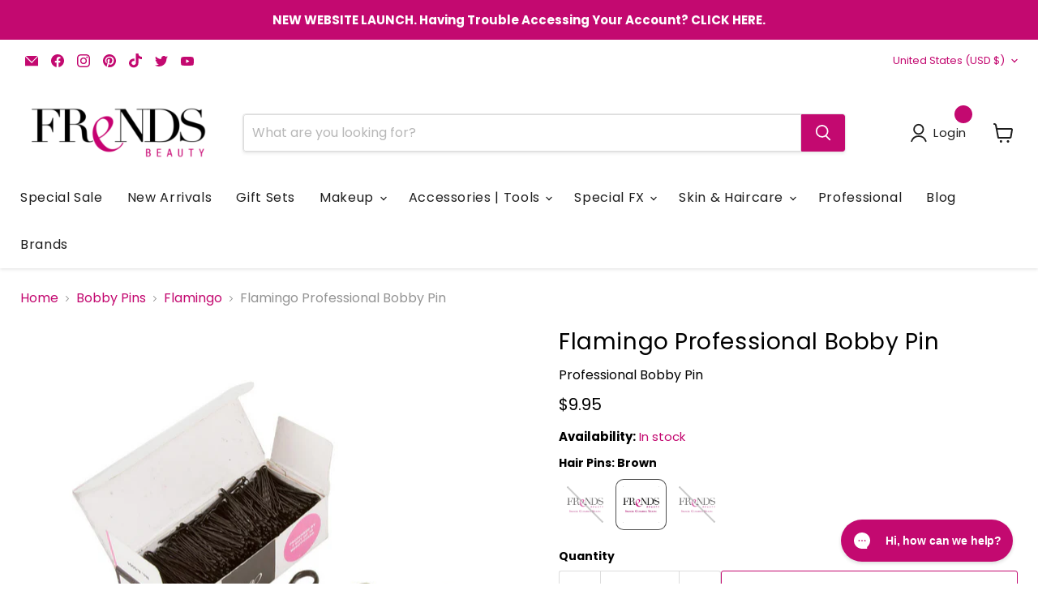

--- FILE ---
content_type: text/html; charset=utf-8
request_url: https://frendsbeauty.com/products/flamingo-professional-bobby-pin
body_size: 53301
content:
<!doctype html>
<html class="no-js no-touch" lang="en">
  <head>
	<meta name="google-site-verification" content="A1Y2mKerM2JL_I8_8JxhZ-3scWnA6mhfxYtQFstzzBI" /><script src="//frendsbeauty.com/cdn/shop/files/pandectes-rules.js?v=16989887654173724750"></script>
	
	<!-- Google Tag Manager -->
      <script>(function(w,d,s,l,i){w[l]=w[l]||[];w[l].push({'gtm.start':
      new Date().getTime(),event:'gtm.js'});var f=d.getElementsByTagName(s)[0],
      j=d.createElement(s),dl=l!='dataLayer'?'&l='+l:'';j.async=true;j.src=
      'https://www.googletagmanager.com/gtm.js?id='+i+dl;f.parentNode.insertBefore(j,f);
      })(window,document,'script','dataLayer','GTM-T232TN');</script>
    <!-- End Google Tag Manager -->
	
    <script>
      window.Store = window.Store || {};
      window.Store.id = 77167788324;
    </script>
    <meta charset="utf-8">
    <meta http-equiv="x-ua-compatible" content="IE=edge">

    <link rel="preconnect" href="https://cdn.shopify.com">
    <link rel="preconnect" href="https://fonts.shopifycdn.com">
    <link rel="preconnect" href="https://v.shopify.com">
    <link rel="preconnect" href="https://cdn.shopifycloud.com">

    <title>Flamingo Professional Bobby Pin — Frends Beauty</title>

    
      <meta name="description" content="Get your Flamingo Professional Bobby Pin at Frends Beauty! Save with an account and get free shipping on qualifying orders.">
    

    
  <link rel="shortcut icon" href="//frendsbeauty.com/cdn/shop/files/frends_beauty_favicon_600_x_600_ee41845a-abee-4e90-9f08-43a0de763106_32x32.png?v=1694021109" type="image/png">


    
      <link rel="canonical" href="https://frendsbeauty.com/products/flamingo-professional-bobby-pin">
    

    <meta name="viewport" content="width=device-width">

    

    
    















<meta property="og:site_name" content="Frends Beauty">
<meta property="og:url" content="https://frendsbeauty.com/products/flamingo-professional-bobby-pin">
<meta property="og:title" content="Flamingo Professional Bobby Pin">
<meta property="og:type" content="website">
<meta property="og:description" content="Get your Flamingo Professional Bobby Pin at Frends Beauty! Save with an account and get free shipping on qualifying orders.">




    
    
    

    
    
    <meta
      property="og:image"
      content="https://frendsbeauty.com/cdn/shop/files/flamingo_professional_bobby_pin_1200x1200.png?v=1695811363"
    />
    <meta
      property="og:image:secure_url"
      content="https://frendsbeauty.com/cdn/shop/files/flamingo_professional_bobby_pin_1200x1200.png?v=1695811363"
    />
    <meta property="og:image:width" content="1200" />
    <meta property="og:image:height" content="1200" />
    
    
    <meta property="og:image:alt" content="Flamingo Professional Bobby Pin" />
  









  <meta name="twitter:site" content="@FrendsBeauty">








<meta name="twitter:title" content="Flamingo Professional Bobby Pin">
<meta name="twitter:description" content="Get your Flamingo Professional Bobby Pin at Frends Beauty! Save with an account and get free shipping on qualifying orders.">


    
    
    
      
      
      <meta name="twitter:card" content="summary">
    
    
    <meta
      property="twitter:image"
      content="https://frendsbeauty.com/cdn/shop/files/flamingo_professional_bobby_pin_1200x1200_crop_center.png?v=1695811363"
    />
    <meta property="twitter:image:width" content="1200" />
    <meta property="twitter:image:height" content="1200" />
    
    
    <meta property="twitter:image:alt" content="Flamingo Professional Bobby Pin" />
  



    <link rel="preload" href="//frendsbeauty.com/cdn/fonts/poppins/poppins_n4.0ba78fa5af9b0e1a374041b3ceaadf0a43b41362.woff2" as="font" crossorigin="anonymous">
    <link rel="preload" as="style" href="//frendsbeauty.com/cdn/shop/t/26/assets/theme.css?v=143788511347364743791762931912">

    <script>window.performance && window.performance.mark && window.performance.mark('shopify.content_for_header.start');</script><meta name="google-site-verification" content="A1Y2mKerM2JL_I8_8JxhZ-3scWnA6mhfxYtQFstzzBI">
<meta id="shopify-digital-wallet" name="shopify-digital-wallet" content="/77167788324/digital_wallets/dialog">
<meta name="shopify-checkout-api-token" content="d64f652c2fb76967fb85ce81212c9f7c">
<meta id="in-context-paypal-metadata" data-shop-id="77167788324" data-venmo-supported="false" data-environment="production" data-locale="en_US" data-paypal-v4="true" data-currency="USD">
<link rel="alternate" type="application/json+oembed" href="https://frendsbeauty.com/products/flamingo-professional-bobby-pin.oembed">
<script async="async" src="/checkouts/internal/preloads.js?locale=en-US"></script>
<link rel="preconnect" href="https://shop.app" crossorigin="anonymous">
<script async="async" src="https://shop.app/checkouts/internal/preloads.js?locale=en-US&shop_id=77167788324" crossorigin="anonymous"></script>
<script id="apple-pay-shop-capabilities" type="application/json">{"shopId":77167788324,"countryCode":"US","currencyCode":"USD","merchantCapabilities":["supports3DS"],"merchantId":"gid:\/\/shopify\/Shop\/77167788324","merchantName":"Frends Beauty","requiredBillingContactFields":["postalAddress","email","phone"],"requiredShippingContactFields":["postalAddress","email","phone"],"shippingType":"shipping","supportedNetworks":["visa","masterCard","amex","discover","elo","jcb"],"total":{"type":"pending","label":"Frends Beauty","amount":"1.00"},"shopifyPaymentsEnabled":true,"supportsSubscriptions":true}</script>
<script id="shopify-features" type="application/json">{"accessToken":"d64f652c2fb76967fb85ce81212c9f7c","betas":["rich-media-storefront-analytics"],"domain":"frendsbeauty.com","predictiveSearch":true,"shopId":77167788324,"locale":"en"}</script>
<script>var Shopify = Shopify || {};
Shopify.shop = "3739e2.myshopify.com";
Shopify.locale = "en";
Shopify.currency = {"active":"USD","rate":"1.0"};
Shopify.country = "US";
Shopify.theme = {"name":"Frends Beauty - LIVE Website 11\/17\/25","id":176209821988,"schema_name":"Empire","schema_version":"9.1.1","theme_store_id":null,"role":"main"};
Shopify.theme.handle = "null";
Shopify.theme.style = {"id":null,"handle":null};
Shopify.cdnHost = "frendsbeauty.com/cdn";
Shopify.routes = Shopify.routes || {};
Shopify.routes.root = "/";</script>
<script type="module">!function(o){(o.Shopify=o.Shopify||{}).modules=!0}(window);</script>
<script>!function(o){function n(){var o=[];function n(){o.push(Array.prototype.slice.apply(arguments))}return n.q=o,n}var t=o.Shopify=o.Shopify||{};t.loadFeatures=n(),t.autoloadFeatures=n()}(window);</script>
<script>
  window.ShopifyPay = window.ShopifyPay || {};
  window.ShopifyPay.apiHost = "shop.app\/pay";
  window.ShopifyPay.redirectState = null;
</script>
<script id="shop-js-analytics" type="application/json">{"pageType":"product"}</script>
<script defer="defer" async type="module" src="//frendsbeauty.com/cdn/shopifycloud/shop-js/modules/v2/client.init-shop-cart-sync_BT-GjEfc.en.esm.js"></script>
<script defer="defer" async type="module" src="//frendsbeauty.com/cdn/shopifycloud/shop-js/modules/v2/chunk.common_D58fp_Oc.esm.js"></script>
<script defer="defer" async type="module" src="//frendsbeauty.com/cdn/shopifycloud/shop-js/modules/v2/chunk.modal_xMitdFEc.esm.js"></script>
<script type="module">
  await import("//frendsbeauty.com/cdn/shopifycloud/shop-js/modules/v2/client.init-shop-cart-sync_BT-GjEfc.en.esm.js");
await import("//frendsbeauty.com/cdn/shopifycloud/shop-js/modules/v2/chunk.common_D58fp_Oc.esm.js");
await import("//frendsbeauty.com/cdn/shopifycloud/shop-js/modules/v2/chunk.modal_xMitdFEc.esm.js");

  window.Shopify.SignInWithShop?.initShopCartSync?.({"fedCMEnabled":true,"windoidEnabled":true});

</script>
<script>
  window.Shopify = window.Shopify || {};
  if (!window.Shopify.featureAssets) window.Shopify.featureAssets = {};
  window.Shopify.featureAssets['shop-js'] = {"shop-cart-sync":["modules/v2/client.shop-cart-sync_DZOKe7Ll.en.esm.js","modules/v2/chunk.common_D58fp_Oc.esm.js","modules/v2/chunk.modal_xMitdFEc.esm.js"],"init-fed-cm":["modules/v2/client.init-fed-cm_B6oLuCjv.en.esm.js","modules/v2/chunk.common_D58fp_Oc.esm.js","modules/v2/chunk.modal_xMitdFEc.esm.js"],"shop-cash-offers":["modules/v2/client.shop-cash-offers_D2sdYoxE.en.esm.js","modules/v2/chunk.common_D58fp_Oc.esm.js","modules/v2/chunk.modal_xMitdFEc.esm.js"],"shop-login-button":["modules/v2/client.shop-login-button_QeVjl5Y3.en.esm.js","modules/v2/chunk.common_D58fp_Oc.esm.js","modules/v2/chunk.modal_xMitdFEc.esm.js"],"pay-button":["modules/v2/client.pay-button_DXTOsIq6.en.esm.js","modules/v2/chunk.common_D58fp_Oc.esm.js","modules/v2/chunk.modal_xMitdFEc.esm.js"],"shop-button":["modules/v2/client.shop-button_DQZHx9pm.en.esm.js","modules/v2/chunk.common_D58fp_Oc.esm.js","modules/v2/chunk.modal_xMitdFEc.esm.js"],"avatar":["modules/v2/client.avatar_BTnouDA3.en.esm.js"],"init-windoid":["modules/v2/client.init-windoid_CR1B-cfM.en.esm.js","modules/v2/chunk.common_D58fp_Oc.esm.js","modules/v2/chunk.modal_xMitdFEc.esm.js"],"init-shop-for-new-customer-accounts":["modules/v2/client.init-shop-for-new-customer-accounts_C_vY_xzh.en.esm.js","modules/v2/client.shop-login-button_QeVjl5Y3.en.esm.js","modules/v2/chunk.common_D58fp_Oc.esm.js","modules/v2/chunk.modal_xMitdFEc.esm.js"],"init-shop-email-lookup-coordinator":["modules/v2/client.init-shop-email-lookup-coordinator_BI7n9ZSv.en.esm.js","modules/v2/chunk.common_D58fp_Oc.esm.js","modules/v2/chunk.modal_xMitdFEc.esm.js"],"init-shop-cart-sync":["modules/v2/client.init-shop-cart-sync_BT-GjEfc.en.esm.js","modules/v2/chunk.common_D58fp_Oc.esm.js","modules/v2/chunk.modal_xMitdFEc.esm.js"],"shop-toast-manager":["modules/v2/client.shop-toast-manager_DiYdP3xc.en.esm.js","modules/v2/chunk.common_D58fp_Oc.esm.js","modules/v2/chunk.modal_xMitdFEc.esm.js"],"init-customer-accounts":["modules/v2/client.init-customer-accounts_D9ZNqS-Q.en.esm.js","modules/v2/client.shop-login-button_QeVjl5Y3.en.esm.js","modules/v2/chunk.common_D58fp_Oc.esm.js","modules/v2/chunk.modal_xMitdFEc.esm.js"],"init-customer-accounts-sign-up":["modules/v2/client.init-customer-accounts-sign-up_iGw4briv.en.esm.js","modules/v2/client.shop-login-button_QeVjl5Y3.en.esm.js","modules/v2/chunk.common_D58fp_Oc.esm.js","modules/v2/chunk.modal_xMitdFEc.esm.js"],"shop-follow-button":["modules/v2/client.shop-follow-button_CqMgW2wH.en.esm.js","modules/v2/chunk.common_D58fp_Oc.esm.js","modules/v2/chunk.modal_xMitdFEc.esm.js"],"checkout-modal":["modules/v2/client.checkout-modal_xHeaAweL.en.esm.js","modules/v2/chunk.common_D58fp_Oc.esm.js","modules/v2/chunk.modal_xMitdFEc.esm.js"],"shop-login":["modules/v2/client.shop-login_D91U-Q7h.en.esm.js","modules/v2/chunk.common_D58fp_Oc.esm.js","modules/v2/chunk.modal_xMitdFEc.esm.js"],"lead-capture":["modules/v2/client.lead-capture_BJmE1dJe.en.esm.js","modules/v2/chunk.common_D58fp_Oc.esm.js","modules/v2/chunk.modal_xMitdFEc.esm.js"],"payment-terms":["modules/v2/client.payment-terms_Ci9AEqFq.en.esm.js","modules/v2/chunk.common_D58fp_Oc.esm.js","modules/v2/chunk.modal_xMitdFEc.esm.js"]};
</script>
<script>(function() {
  var isLoaded = false;
  function asyncLoad() {
    if (isLoaded) return;
    isLoaded = true;
    var urls = ["https:\/\/cdn1.stamped.io\/files\/widget.min.js?shop=3739e2.myshopify.com","https:\/\/chimpstatic.com\/mcjs-connected\/js\/users\/17a69c6b92854b42c44fec70b\/d464e9f4a764cc7b5f447dc8a.js?shop=3739e2.myshopify.com","https:\/\/config.gorgias.chat\/bundle-loader\/01HM7S3NCH7M470JSHKEBDR9D0?source=shopify1click\u0026shop=3739e2.myshopify.com","https:\/\/jsappcdn.hikeorders.com\/main\/assets\/js\/hko-accessibility.min.js?widgetId=OBZuWVzz8O3l\u0026shop=3739e2.myshopify.com","\/\/www.powr.io\/powr.js?powr-token=3739e2.myshopify.com\u0026external-type=shopify\u0026shop=3739e2.myshopify.com","https:\/\/cdn.9gtb.com\/loader.js?g_cvt_id=043ad4f5-3c3d-42e2-a03d-15eddab0d40c\u0026shop=3739e2.myshopify.com"];
    for (var i = 0; i < urls.length; i++) {
      var s = document.createElement('script');
      s.type = 'text/javascript';
      s.async = true;
      s.src = urls[i];
      var x = document.getElementsByTagName('script')[0];
      x.parentNode.insertBefore(s, x);
    }
  };
  if(window.attachEvent) {
    window.attachEvent('onload', asyncLoad);
  } else {
    window.addEventListener('load', asyncLoad, false);
  }
})();</script>
<script id="__st">var __st={"a":77167788324,"offset":-28800,"reqid":"4d799eee-66d1-4f04-a545-734798bac0e0-1769209833","pageurl":"frendsbeauty.com\/products\/flamingo-professional-bobby-pin","u":"d54c60eda15f","p":"product","rtyp":"product","rid":8542275371300};</script>
<script>window.ShopifyPaypalV4VisibilityTracking = true;</script>
<script id="captcha-bootstrap">!function(){'use strict';const t='contact',e='account',n='new_comment',o=[[t,t],['blogs',n],['comments',n],[t,'customer']],c=[[e,'customer_login'],[e,'guest_login'],[e,'recover_customer_password'],[e,'create_customer']],r=t=>t.map((([t,e])=>`form[action*='/${t}']:not([data-nocaptcha='true']) input[name='form_type'][value='${e}']`)).join(','),a=t=>()=>t?[...document.querySelectorAll(t)].map((t=>t.form)):[];function s(){const t=[...o],e=r(t);return a(e)}const i='password',u='form_key',d=['recaptcha-v3-token','g-recaptcha-response','h-captcha-response',i],f=()=>{try{return window.sessionStorage}catch{return}},m='__shopify_v',_=t=>t.elements[u];function p(t,e,n=!1){try{const o=window.sessionStorage,c=JSON.parse(o.getItem(e)),{data:r}=function(t){const{data:e,action:n}=t;return t[m]||n?{data:e,action:n}:{data:t,action:n}}(c);for(const[e,n]of Object.entries(r))t.elements[e]&&(t.elements[e].value=n);n&&o.removeItem(e)}catch(o){console.error('form repopulation failed',{error:o})}}const l='form_type',E='cptcha';function T(t){t.dataset[E]=!0}const w=window,h=w.document,L='Shopify',v='ce_forms',y='captcha';let A=!1;((t,e)=>{const n=(g='f06e6c50-85a8-45c8-87d0-21a2b65856fe',I='https://cdn.shopify.com/shopifycloud/storefront-forms-hcaptcha/ce_storefront_forms_captcha_hcaptcha.v1.5.2.iife.js',D={infoText:'Protected by hCaptcha',privacyText:'Privacy',termsText:'Terms'},(t,e,n)=>{const o=w[L][v],c=o.bindForm;if(c)return c(t,g,e,D).then(n);var r;o.q.push([[t,g,e,D],n]),r=I,A||(h.body.append(Object.assign(h.createElement('script'),{id:'captcha-provider',async:!0,src:r})),A=!0)});var g,I,D;w[L]=w[L]||{},w[L][v]=w[L][v]||{},w[L][v].q=[],w[L][y]=w[L][y]||{},w[L][y].protect=function(t,e){n(t,void 0,e),T(t)},Object.freeze(w[L][y]),function(t,e,n,w,h,L){const[v,y,A,g]=function(t,e,n){const i=e?o:[],u=t?c:[],d=[...i,...u],f=r(d),m=r(i),_=r(d.filter((([t,e])=>n.includes(e))));return[a(f),a(m),a(_),s()]}(w,h,L),I=t=>{const e=t.target;return e instanceof HTMLFormElement?e:e&&e.form},D=t=>v().includes(t);t.addEventListener('submit',(t=>{const e=I(t);if(!e)return;const n=D(e)&&!e.dataset.hcaptchaBound&&!e.dataset.recaptchaBound,o=_(e),c=g().includes(e)&&(!o||!o.value);(n||c)&&t.preventDefault(),c&&!n&&(function(t){try{if(!f())return;!function(t){const e=f();if(!e)return;const n=_(t);if(!n)return;const o=n.value;o&&e.removeItem(o)}(t);const e=Array.from(Array(32),(()=>Math.random().toString(36)[2])).join('');!function(t,e){_(t)||t.append(Object.assign(document.createElement('input'),{type:'hidden',name:u})),t.elements[u].value=e}(t,e),function(t,e){const n=f();if(!n)return;const o=[...t.querySelectorAll(`input[type='${i}']`)].map((({name:t})=>t)),c=[...d,...o],r={};for(const[a,s]of new FormData(t).entries())c.includes(a)||(r[a]=s);n.setItem(e,JSON.stringify({[m]:1,action:t.action,data:r}))}(t,e)}catch(e){console.error('failed to persist form',e)}}(e),e.submit())}));const S=(t,e)=>{t&&!t.dataset[E]&&(n(t,e.some((e=>e===t))),T(t))};for(const o of['focusin','change'])t.addEventListener(o,(t=>{const e=I(t);D(e)&&S(e,y())}));const B=e.get('form_key'),M=e.get(l),P=B&&M;t.addEventListener('DOMContentLoaded',(()=>{const t=y();if(P)for(const e of t)e.elements[l].value===M&&p(e,B);[...new Set([...A(),...v().filter((t=>'true'===t.dataset.shopifyCaptcha))])].forEach((e=>S(e,t)))}))}(h,new URLSearchParams(w.location.search),n,t,e,['guest_login'])})(!0,!0)}();</script>
<script integrity="sha256-4kQ18oKyAcykRKYeNunJcIwy7WH5gtpwJnB7kiuLZ1E=" data-source-attribution="shopify.loadfeatures" defer="defer" src="//frendsbeauty.com/cdn/shopifycloud/storefront/assets/storefront/load_feature-a0a9edcb.js" crossorigin="anonymous"></script>
<script crossorigin="anonymous" defer="defer" src="//frendsbeauty.com/cdn/shopifycloud/storefront/assets/shopify_pay/storefront-65b4c6d7.js?v=20250812"></script>
<script data-source-attribution="shopify.dynamic_checkout.dynamic.init">var Shopify=Shopify||{};Shopify.PaymentButton=Shopify.PaymentButton||{isStorefrontPortableWallets:!0,init:function(){window.Shopify.PaymentButton.init=function(){};var t=document.createElement("script");t.src="https://frendsbeauty.com/cdn/shopifycloud/portable-wallets/latest/portable-wallets.en.js",t.type="module",document.head.appendChild(t)}};
</script>
<script data-source-attribution="shopify.dynamic_checkout.buyer_consent">
  function portableWalletsHideBuyerConsent(e){var t=document.getElementById("shopify-buyer-consent"),n=document.getElementById("shopify-subscription-policy-button");t&&n&&(t.classList.add("hidden"),t.setAttribute("aria-hidden","true"),n.removeEventListener("click",e))}function portableWalletsShowBuyerConsent(e){var t=document.getElementById("shopify-buyer-consent"),n=document.getElementById("shopify-subscription-policy-button");t&&n&&(t.classList.remove("hidden"),t.removeAttribute("aria-hidden"),n.addEventListener("click",e))}window.Shopify?.PaymentButton&&(window.Shopify.PaymentButton.hideBuyerConsent=portableWalletsHideBuyerConsent,window.Shopify.PaymentButton.showBuyerConsent=portableWalletsShowBuyerConsent);
</script>
<script data-source-attribution="shopify.dynamic_checkout.cart.bootstrap">document.addEventListener("DOMContentLoaded",(function(){function t(){return document.querySelector("shopify-accelerated-checkout-cart, shopify-accelerated-checkout")}if(t())Shopify.PaymentButton.init();else{new MutationObserver((function(e,n){t()&&(Shopify.PaymentButton.init(),n.disconnect())})).observe(document.body,{childList:!0,subtree:!0})}}));
</script>
<link id="shopify-accelerated-checkout-styles" rel="stylesheet" media="screen" href="https://frendsbeauty.com/cdn/shopifycloud/portable-wallets/latest/accelerated-checkout-backwards-compat.css" crossorigin="anonymous">
<style id="shopify-accelerated-checkout-cart">
        #shopify-buyer-consent {
  margin-top: 1em;
  display: inline-block;
  width: 100%;
}

#shopify-buyer-consent.hidden {
  display: none;
}

#shopify-subscription-policy-button {
  background: none;
  border: none;
  padding: 0;
  text-decoration: underline;
  font-size: inherit;
  cursor: pointer;
}

#shopify-subscription-policy-button::before {
  box-shadow: none;
}

      </style>

<script>window.performance && window.performance.mark && window.performance.mark('shopify.content_for_header.end');</script>

    <link href="//frendsbeauty.com/cdn/shop/t/26/assets/theme.css?v=143788511347364743791762931912" rel="stylesheet" type="text/css" media="all" />
    <link rel="stylesheet" type="text/css" href="//cdn.jsdelivr.net/npm/slick-carousel@1.8.1/slick/slick.css"/>
    <link href="//frendsbeauty.com/cdn/shop/t/26/assets/custom.css?v=154308968955274569311765366629" rel="stylesheet" type="text/css" media="all" />

    
    <script>
      window.Theme = window.Theme || {};
      window.Theme.version = '9.1.1';
      window.Theme.name = 'Empire';
      window.Theme.routes = {
        root_url: '/',
        account_url: '/account',
        account_login_url: '/account/login',
        account_logout_url: '/account/logout',
        account_register_url: '/account/register',
        account_addresses_url: '/account/addresses',
        collections_url: '/collections',
        all_products_collection_url: '/collections/all',
        search_url: '/search',
        predictive_search_url: '/search/suggest',
        cart_url: '/cart',
        cart_add_url: '/cart/add',
        cart_change_url: '/cart/change',
        cart_clear_url: '/cart/clear',
        product_recommendations_url: '/recommendations/products',
      };
    </script>
    


  

<!-- BEGIN app block: shopify://apps/pandectes-gdpr/blocks/banner/58c0baa2-6cc1-480c-9ea6-38d6d559556a -->
  
    
      <!-- TCF is active, scripts are loaded above -->
      
      <script>
        
          window.PandectesSettings = {"store":{"id":77167788324,"plan":"premium","theme":"Swym Copy of Frends Beauty - LIVE Website","primaryLocale":"en","adminMode":false,"headless":false,"storefrontRootDomain":"","checkoutRootDomain":"","storefrontAccessToken":""},"tsPublished":1745522693,"declaration":{"showPurpose":false,"showProvider":false,"declIntroText":"We use cookies to optimize website functionality, analyze the performance, and provide personalized experience to you. Some cookies are essential to make the website operate and function correctly. Those cookies cannot be disabled. In this window you can manage your preference of cookies.","showDateGenerated":true},"language":{"unpublished":[],"languageMode":"Single","fallbackLanguage":"en","languageDetection":"browser","languagesSupported":[]},"texts":{"managed":{"headerText":{"en":"We respect your privacy"},"consentText":{"en":"This website uses cookies to ensure you get the best experience."},"linkText":{"en":"Learn more"},"imprintText":{"en":"Imprint"},"googleLinkText":{"en":"Google's Privacy Terms"},"allowButtonText":{"en":"Accept"},"denyButtonText":{"en":"Decline"},"dismissButtonText":{"en":"Ok"},"leaveSiteButtonText":{"en":"Leave this site"},"preferencesButtonText":{"en":"Preferences"},"cookiePolicyText":{"en":"Cookie policy"},"preferencesPopupTitleText":{"en":"Manage consent preferences"},"preferencesPopupIntroText":{"en":"We use cookies to optimize website functionality, analyze the performance, and provide personalized experience to you. Some cookies are essential to make the website operate and function correctly. Those cookies cannot be disabled. In this window you can manage your preference of cookies."},"preferencesPopupSaveButtonText":{"en":"Save preferences"},"preferencesPopupCloseButtonText":{"en":"Close"},"preferencesPopupAcceptAllButtonText":{"en":"Accept all"},"preferencesPopupRejectAllButtonText":{"en":"Reject all"},"cookiesDetailsText":{"en":"Cookies details"},"preferencesPopupAlwaysAllowedText":{"en":"Always allowed"},"accessSectionParagraphText":{"en":"You have the right to request access to your data at any time."},"accessSectionTitleText":{"en":"Data portability"},"accessSectionAccountInfoActionText":{"en":"Personal data"},"accessSectionDownloadReportActionText":{"en":"Request export"},"accessSectionGDPRRequestsActionText":{"en":"Data subject requests"},"accessSectionOrdersRecordsActionText":{"en":"Orders"},"rectificationSectionParagraphText":{"en":"You have the right to request your data to be updated whenever you think it is appropriate."},"rectificationSectionTitleText":{"en":"Data Rectification"},"rectificationCommentPlaceholder":{"en":"Describe what you want to be updated"},"rectificationCommentValidationError":{"en":"Comment is required"},"rectificationSectionEditAccountActionText":{"en":"Request an update"},"erasureSectionTitleText":{"en":"Right to be forgotten"},"erasureSectionParagraphText":{"en":"You have the right to ask all your data to be erased. After that, you will no longer be able to access your account."},"erasureSectionRequestDeletionActionText":{"en":"Request personal data deletion"},"consentDate":{"en":"Consent date"},"consentId":{"en":"Consent ID"},"consentSectionChangeConsentActionText":{"en":"Change consent preference"},"consentSectionConsentedText":{"en":"You consented to the cookies policy of this website on"},"consentSectionNoConsentText":{"en":"You have not consented to the cookies policy of this website."},"consentSectionTitleText":{"en":"Your cookie consent"},"consentStatus":{"en":"Consent preference"},"confirmationFailureMessage":{"en":"Your request was not verified. Please try again and if problem persists, contact store owner for assistance"},"confirmationFailureTitle":{"en":"A problem occurred"},"confirmationSuccessMessage":{"en":"We will soon get back to you as to your request."},"confirmationSuccessTitle":{"en":"Your request is verified"},"guestsSupportEmailFailureMessage":{"en":"Your request was not submitted. Please try again and if problem persists, contact store owner for assistance."},"guestsSupportEmailFailureTitle":{"en":"A problem occurred"},"guestsSupportEmailPlaceholder":{"en":"E-mail address"},"guestsSupportEmailSuccessMessage":{"en":"If you are registered as a customer of this store, you will soon receive an email with instructions on how to proceed."},"guestsSupportEmailSuccessTitle":{"en":"Thank you for your request"},"guestsSupportEmailValidationError":{"en":"Email is not valid"},"guestsSupportInfoText":{"en":"Please login with your customer account to further proceed."},"submitButton":{"en":"Submit"},"submittingButton":{"en":"Submitting..."},"cancelButton":{"en":"Cancel"},"declIntroText":{"en":"We use cookies to optimize website functionality, analyze the performance, and provide personalized experience to you. Some cookies are essential to make the website operate and function correctly. Those cookies cannot be disabled. In this window you can manage your preference of cookies."},"declName":{"en":"Name"},"declPurpose":{"en":"Purpose"},"declType":{"en":"Type"},"declRetention":{"en":"Retention"},"declProvider":{"en":"Provider"},"declFirstParty":{"en":"First-party"},"declThirdParty":{"en":"Third-party"},"declSeconds":{"en":"seconds"},"declMinutes":{"en":"minutes"},"declHours":{"en":"hours"},"declDays":{"en":"days"},"declMonths":{"en":"months"},"declYears":{"en":"years"},"declSession":{"en":"Session"},"declDomain":{"en":"Domain"},"declPath":{"en":"Path"}},"categories":{"strictlyNecessaryCookiesTitleText":{"en":"Strictly necessary cookies"},"strictlyNecessaryCookiesDescriptionText":{"en":"These cookies are essential in order to enable you to move around the website and use its features, such as accessing secure areas of the website. The website cannot function properly without these cookies."},"functionalityCookiesTitleText":{"en":"Functional cookies"},"functionalityCookiesDescriptionText":{"en":"These cookies enable the site to provide enhanced functionality and personalisation. They may be set by us or by third party providers whose services we have added to our pages. If you do not allow these cookies then some or all of these services may not function properly."},"performanceCookiesTitleText":{"en":"Performance cookies"},"performanceCookiesDescriptionText":{"en":"These cookies enable us to monitor and improve the performance of our website. For example, they allow us to count visits, identify traffic sources and see which parts of the site are most popular."},"targetingCookiesTitleText":{"en":"Targeting cookies"},"targetingCookiesDescriptionText":{"en":"These cookies may be set through our site by our advertising partners. They may be used by those companies to build a profile of your interests and show you relevant adverts on other sites.    They do not store directly personal information, but are based on uniquely identifying your browser and internet device. If you do not allow these cookies, you will experience less targeted advertising."},"unclassifiedCookiesTitleText":{"en":"Unclassified cookies"},"unclassifiedCookiesDescriptionText":{"en":"Unclassified cookies are cookies that we are in the process of classifying, together with the providers of individual cookies."}},"auto":{}},"library":{"previewMode":false,"fadeInTimeout":0,"defaultBlocked":7,"showLink":true,"showImprintLink":false,"showGoogleLink":false,"enabled":true,"cookie":{"expiryDays":365,"secure":true,"domain":""},"dismissOnScroll":false,"dismissOnWindowClick":false,"dismissOnTimeout":false,"palette":{"popup":{"background":"#FFFFFF","backgroundForCalculations":{"a":1,"b":255,"g":255,"r":255},"text":"#000000"},"button":{"background":"transparent","backgroundForCalculations":{"a":1,"b":255,"g":255,"r":255},"text":"#C30970","textForCalculation":{"a":1,"b":112,"g":9,"r":195},"border":"#C30970"}},"content":{"href":"https://3739e2.myshopify.com/policies/privacy-policy","imprintHref":"/","close":"&#10005;","target":"","logo":"<img class=\"cc-banner-logo\" style=\"max-height: 40px;\" src=\"https://3739e2.myshopify.com/cdn/shop/files/pandectes-banner-logo.png\" alt=\"logo\" />"},"window":"<div role=\"dialog\" aria-live=\"polite\" aria-label=\"cookieconsent\" aria-describedby=\"cookieconsent:desc\" id=\"pandectes-banner\" class=\"cc-window-wrapper cc-bottom-left-wrapper\"><div class=\"pd-cookie-banner-window cc-window {{classes}}\"><!--googleoff: all-->{{children}}<!--googleon: all--></div></div>","compliance":{"opt-both":"<div class=\"cc-compliance cc-highlight\">{{deny}}{{allow}}</div>"},"type":"opt-both","layouts":{"basic":"{{logo}}{{messagelink}}{{compliance}}{{close}}"},"position":"bottom-left","theme":"wired","revokable":false,"animateRevokable":false,"revokableReset":false,"revokableLogoUrl":"https://3739e2.myshopify.com/cdn/shop/files/pandectes-reopen-logo.png","revokablePlacement":"bottom-left","revokableMarginHorizontal":15,"revokableMarginVertical":15,"static":false,"autoAttach":true,"hasTransition":true,"blacklistPage":[""],"elements":{"close":"<button aria-label=\"dismiss cookie message\" type=\"button\" tabindex=\"0\" class=\"cc-close\">{{close}}</button>","dismiss":"<button aria-label=\"dismiss cookie message\" type=\"button\" tabindex=\"0\" class=\"cc-btn cc-btn-decision cc-dismiss\">{{dismiss}}</button>","allow":"<button aria-label=\"allow cookies\" type=\"button\" tabindex=\"0\" class=\"cc-btn cc-btn-decision cc-allow\">{{allow}}</button>","deny":"<button aria-label=\"deny cookies\" type=\"button\" tabindex=\"0\" class=\"cc-btn cc-btn-decision cc-deny\">{{deny}}</button>","preferences":"<button aria-label=\"settings cookies\" tabindex=\"0\" type=\"button\" class=\"cc-btn cc-settings\" onclick=\"Pandectes.fn.openPreferences()\">{{preferences}}</button>"}},"geolocation":{"brOnly":false,"caOnly":false,"chOnly":false,"euOnly":false,"jpOnly":false,"thOnly":false,"zaOnly":false,"canadaOnly":false,"globalVisibility":true},"dsr":{"guestsSupport":false,"accessSectionDownloadReportAuto":false},"banner":{"resetTs":1714741447,"extraCss":"        .cc-banner-logo {max-width: 24em!important;}    @media(min-width: 768px) {.cc-window.cc-floating{max-width: 24em!important;width: 24em!important;}}    .cc-message, .pd-cookie-banner-window .cc-header, .cc-logo {text-align: left}    .cc-window-wrapper{z-index: 2147483647;}    .cc-window{z-index: 2147483647;font-family: inherit;}    .pd-cookie-banner-window .cc-header{font-family: inherit;}    .pd-cp-ui{font-family: inherit; background-color: #FFFFFF;color:#000000;}    button.pd-cp-btn, a.pd-cp-btn{}    input + .pd-cp-preferences-slider{background-color: rgba(0, 0, 0, 0.3)}    .pd-cp-scrolling-section::-webkit-scrollbar{background-color: rgba(0, 0, 0, 0.3)}    input:checked + .pd-cp-preferences-slider{background-color: rgba(0, 0, 0, 1)}    .pd-cp-scrolling-section::-webkit-scrollbar-thumb {background-color: rgba(0, 0, 0, 1)}    .pd-cp-ui-close{color:#000000;}    .pd-cp-preferences-slider:before{background-color: #FFFFFF}    .pd-cp-title:before {border-color: #000000!important}    .pd-cp-preferences-slider{background-color:#000000}    .pd-cp-toggle{color:#000000!important}    @media(max-width:699px) {.pd-cp-ui-close-top svg {fill: #000000}}    .pd-cp-toggle:hover,.pd-cp-toggle:visited,.pd-cp-toggle:active{color:#000000!important}    .pd-cookie-banner-window {box-shadow: 0 0 18px rgb(0 0 0 / 20%);}  ","customJavascript":{},"showPoweredBy":false,"logoHeight":40,"revokableTrigger":false,"hybridStrict":false,"cookiesBlockedByDefault":"7","isActive":true,"implicitSavePreferences":false,"cookieIcon":false,"blockBots":false,"showCookiesDetails":false,"hasTransition":true,"blockingPage":false,"showOnlyLandingPage":false,"leaveSiteUrl":"https://www.google.com","linkRespectStoreLang":false},"cookies":{"0":[{"name":"secure_customer_sig","type":"http","domain":"frendsbeauty.com","path":"/","provider":"Shopify","firstParty":true,"retention":"1 year(s)","expires":1,"unit":"declYears","purpose":{"en":"Used in connection with customer login."}},{"name":"keep_alive","type":"http","domain":"frendsbeauty.com","path":"/","provider":"Shopify","firstParty":true,"retention":"30 minute(s)","expires":30,"unit":"declMinutes","purpose":{"en":"Used in connection with buyer localization."}},{"name":"localization","type":"http","domain":"frendsbeauty.com","path":"/","provider":"Shopify","firstParty":true,"retention":"1 year(s)","expires":1,"unit":"declYears","purpose":{"en":"Shopify store localization"}},{"name":"cart_currency","type":"http","domain":"frendsbeauty.com","path":"/","provider":"Shopify","firstParty":true,"retention":"2 ","expires":2,"unit":"declSession","purpose":{"en":"The cookie is necessary for the secure checkout and payment function on the website. This function is provided by shopify.com."}},{"name":"_tracking_consent","type":"http","domain":".frendsbeauty.com","path":"/","provider":"Shopify","firstParty":true,"retention":"1 year(s)","expires":1,"unit":"declYears","purpose":{"en":"Tracking preferences."}},{"name":"_cmp_a","type":"http","domain":".frendsbeauty.com","path":"/","provider":"Shopify","firstParty":true,"retention":"1 day(s)","expires":1,"unit":"declDays","purpose":{"en":"Used for managing customer privacy settings."}},{"name":"shopify_pay_redirect","type":"http","domain":"frendsbeauty.com","path":"/","provider":"Shopify","firstParty":true,"retention":"1 hour(s)","expires":1,"unit":"declHours","purpose":{"en":"The cookie is necessary for the secure checkout and payment function on the website. This function is provided by shopify.com."}}],"1":[{"name":"locale_bar_accepted","type":"http","domain":"frendsbeauty.com","path":"/","provider":"GrizzlyAppsSRL","firstParty":true,"retention":"Session","expires":-55,"unit":"declYears","purpose":{"en":"This cookie is provided by the app (BEST Currency Converter) and is used to secure the currency chosen by the customer."}},{"name":"wpm-domain-test","type":"http","domain":"com","path":"/","provider":"Shopify","firstParty":false,"retention":"Session","expires":1,"unit":"declSeconds","purpose":{"en":"Used to test the storage of parameters about products added to the cart or payment currency"}},{"name":"wpm-domain-test","type":"http","domain":"frendsbeauty.com","path":"/","provider":"Shopify","firstParty":true,"retention":"Session","expires":1,"unit":"declSeconds","purpose":{"en":"Used to test the storage of parameters about products added to the cart or payment currency"}}],"2":[{"name":"_shopify_y","type":"http","domain":".frendsbeauty.com","path":"/","provider":"Shopify","firstParty":true,"retention":"1 year(s)","expires":1,"unit":"declYears","purpose":{"en":"Shopify analytics."}},{"name":"_shopify_s","type":"http","domain":".frendsbeauty.com","path":"/","provider":"Shopify","firstParty":true,"retention":"30 minute(s)","expires":30,"unit":"declMinutes","purpose":{"en":"Shopify analytics."}},{"name":"_orig_referrer","type":"http","domain":".frendsbeauty.com","path":"/","provider":"Shopify","firstParty":true,"retention":"2 ","expires":2,"unit":"declSession","purpose":{"en":"Tracks landing pages."}},{"name":"_landing_page","type":"http","domain":".frendsbeauty.com","path":"/","provider":"Shopify","firstParty":true,"retention":"2 ","expires":2,"unit":"declSession","purpose":{"en":"Tracks landing pages."}},{"name":"__cf_bm","type":"http","domain":".boldcommerce.com","path":"/","provider":"CloudFlare","firstParty":false,"retention":"30 minute(s)","expires":30,"unit":"declMinutes","purpose":{"en":"Used to manage incoming traffic that matches criteria associated with bots."}},{"name":"_gat","type":"http","domain":".frendsbeauty.com","path":"/","provider":"Google","firstParty":true,"retention":"1 minute(s)","expires":1,"unit":"declMinutes","purpose":{"en":"Cookie is placed by Google Analytics to filter requests from bots."}},{"name":"_shopify_sa_t","type":"http","domain":".frendsbeauty.com","path":"/","provider":"Shopify","firstParty":true,"retention":"30 minute(s)","expires":30,"unit":"declMinutes","purpose":{"en":"Shopify analytics relating to marketing & referrals."}},{"name":"_gid","type":"http","domain":".frendsbeauty.com","path":"/","provider":"Google","firstParty":true,"retention":"1 day(s)","expires":1,"unit":"declDays","purpose":{"en":"Cookie is placed by Google Analytics to count and track pageviews."}},{"name":"_ga","type":"http","domain":".frendsbeauty.com","path":"/","provider":"Google","firstParty":true,"retention":"1 year(s)","expires":1,"unit":"declYears","purpose":{"en":"Cookie is set by Google Analytics with unknown functionality"}},{"name":"__cf_bm","type":"http","domain":".boldapps.net","path":"/","provider":"CloudFlare","firstParty":false,"retention":"30 minute(s)","expires":30,"unit":"declMinutes","purpose":{"en":"Used to manage incoming traffic that matches criteria associated with bots."}},{"name":"_shopify_sa_p","type":"http","domain":".frendsbeauty.com","path":"/","provider":"Shopify","firstParty":true,"retention":"30 minute(s)","expires":30,"unit":"declMinutes","purpose":{"en":"Shopify analytics relating to marketing & referrals."}},{"name":"_shopify_s","type":"http","domain":"com","path":"/","provider":"Shopify","firstParty":false,"retention":"Session","expires":1,"unit":"declSeconds","purpose":{"en":"Shopify analytics."}},{"name":"_boomr_clss","type":"html_local","domain":"https://frendsbeauty.com","path":"/","provider":"Shopify","firstParty":true,"retention":"Local Storage","expires":1,"unit":"declYears","purpose":{"en":"Used to monitor and optimize the performance of Shopify stores."}},{"name":"_ga_4CPDTHPKYY","type":"http","domain":".frendsbeauty.com","path":"/","provider":"Google","firstParty":true,"retention":"1 year(s)","expires":1,"unit":"declYears","purpose":{"en":""}}],"4":[],"8":[{"name":"_shopify_essential","type":"http","domain":"frendsbeauty.com","path":"/","provider":"Unknown","firstParty":true,"retention":"1 year(s)","expires":1,"unit":"declYears","purpose":{"en":""}},{"name":"gorgias.language-loaded","type":"html_local","domain":"https://frendsbeauty.com","path":"/","provider":"Unknown","firstParty":true,"retention":"Local Storage","expires":1,"unit":"declYears","purpose":{"en":""}},{"name":"AMP_TEST","type":"http","domain":"frendsbeauty.com","path":"/","provider":"Unknown","firstParty":true,"retention":"Session","expires":1,"unit":"declSeconds","purpose":{"en":""}},{"name":"AMP_9bdc728a74","type":"http","domain":"frendsbeauty.com","path":"/","provider":"Unknown","firstParty":true,"retention":"1 year(s)","expires":1,"unit":"declYears","purpose":{"en":""}},{"name":"AMP_unsent_9bdc728a74","type":"html_local","domain":"https://frendsbeauty.com","path":"/","provider":"Unknown","firstParty":true,"retention":"Local Storage","expires":1,"unit":"declYears","purpose":{"en":""}},{"name":"BOLD_SHOP_PRE_ENABLED_TIMESTAMP","type":"html_session","domain":"https://frendsbeauty.com","path":"/","provider":"Unknown","firstParty":true,"retention":"Session","expires":1,"unit":"declYears","purpose":{"en":""}},{"name":"BOLD_SHOP_PRE_ENABLED","type":"html_session","domain":"https://frendsbeauty.com","path":"/","provider":"Unknown","firstParty":true,"retention":"Session","expires":1,"unit":"declYears","purpose":{"en":""}},{"name":"gorgias.renderedOnceSent","type":"html_session","domain":"https://frendsbeauty.com","path":"/","provider":"Unknown","firstParty":true,"retention":"Session","expires":1,"unit":"declYears","purpose":{"en":""}},{"name":"gorgias.renderedOnce","type":"html_session","domain":"https://frendsbeauty.com","path":"/","provider":"Unknown","firstParty":true,"retention":"Session","expires":1,"unit":"declYears","purpose":{"en":""}},{"name":"stamped_app_key","type":"html_local","domain":"https://frendsbeauty.com","path":"/","provider":"Unknown","firstParty":true,"retention":"Local Storage","expires":1,"unit":"declYears","purpose":{"en":""}},{"name":"pxu-recentlyViewed-EUR-/","type":"html_local","domain":"https://frendsbeauty.com","path":"/","provider":"Unknown","firstParty":true,"retention":"Local Storage","expires":1,"unit":"declYears","purpose":{"en":""}},{"name":"1853801d-4288-4f0b-88b1-3ab1f6312157","type":"html_local","domain":"https://frendsbeauty.com","path":"/","provider":"Unknown","firstParty":true,"retention":"Local Storage","expires":1,"unit":"declYears","purpose":{"en":""}},{"name":"AMP_TEST","type":"html_local","domain":"https://frendsbeauty.com","path":"/","provider":"Unknown","firstParty":true,"retention":"Local Storage","expires":1,"unit":"declYears","purpose":{"en":""}},{"name":"local-storage-test","type":"html_local","domain":"https://frendsbeauty.com","path":"/","provider":"Unknown","firstParty":true,"retention":"Local Storage","expires":1,"unit":"declYears","purpose":{"en":""}},{"name":"gorgias.version","type":"html_local","domain":"https://frendsbeauty.com","path":"/","provider":"Unknown","firstParty":true,"retention":"Local Storage","expires":1,"unit":"declYears","purpose":{"en":""}},{"name":"8aad2f80-999e-4972-a9b2-55107f6e8074","type":"html_local","domain":"https://frendsbeauty.com","path":"/","provider":"Unknown","firstParty":true,"retention":"Local Storage","expires":1,"unit":"declYears","purpose":{"en":""}},{"name":"23958f0a-b165-4926-be98-07053ad8bfa2","type":"html_local","domain":"https://frendsbeauty.com","path":"/","provider":"Unknown","firstParty":true,"retention":"Local Storage","expires":1,"unit":"declYears","purpose":{"en":""}},{"name":"5a575f07-fcf4-4edd-a998-10ae58d4e0c7","type":"html_local","domain":"https://frendsbeauty.com","path":"/","provider":"Unknown","firstParty":true,"retention":"Local Storage","expires":1,"unit":"declYears","purpose":{"en":""}},{"name":"d2b0772b-353c-4fc7-a617-82600d295f1b","type":"html_local","domain":"https://frendsbeauty.com","path":"/","provider":"Unknown","firstParty":true,"retention":"Local Storage","expires":1,"unit":"declYears","purpose":{"en":""}},{"name":"97116afd-c2a8-4e2a-a055-08bdc392571f","type":"html_local","domain":"https://frendsbeauty.com","path":"/","provider":"Unknown","firstParty":true,"retention":"Local Storage","expires":1,"unit":"declYears","purpose":{"en":""}},{"name":"dd3317ac-25e9-488d-85a6-de7f01c90ccf","type":"html_local","domain":"https://frendsbeauty.com","path":"/","provider":"Unknown","firstParty":true,"retention":"Local Storage","expires":1,"unit":"declYears","purpose":{"en":""}},{"name":"d1758b94-3bb1-49fe-953a-200ea196dc20","type":"html_local","domain":"https://frendsbeauty.com","path":"/","provider":"Unknown","firstParty":true,"retention":"Local Storage","expires":1,"unit":"declYears","purpose":{"en":""}},{"name":"be532fe8-9ba7-4e7c-bc5d-135a1b6bc9e8","type":"html_local","domain":"https://frendsbeauty.com","path":"/","provider":"Unknown","firstParty":true,"retention":"Local Storage","expires":1,"unit":"declYears","purpose":{"en":""}},{"name":"6c525e06-759e-4b06-96f4-1d9ae538418a","type":"html_local","domain":"https://frendsbeauty.com","path":"/","provider":"Unknown","firstParty":true,"retention":"Local Storage","expires":1,"unit":"declYears","purpose":{"en":""}},{"name":"945e4c5b-f0d2-44d7-8a47-b7611c6af4a2","type":"html_local","domain":"https://frendsbeauty.com","path":"/","provider":"Unknown","firstParty":true,"retention":"Local Storage","expires":1,"unit":"declYears","purpose":{"en":""}},{"name":"1a9da0a2-6511-42dd-9ae1-78b207bee2e1","type":"html_local","domain":"https://frendsbeauty.com","path":"/","provider":"Unknown","firstParty":true,"retention":"Local Storage","expires":1,"unit":"declYears","purpose":{"en":""}},{"name":"527a00e6-f3ed-4ed2-a11f-f7b90bcb3994","type":"html_local","domain":"https://frendsbeauty.com","path":"/","provider":"Unknown","firstParty":true,"retention":"Local Storage","expires":1,"unit":"declYears","purpose":{"en":""}},{"name":"745ea0b6-10fc-4454-9c9c-fe340600a899","type":"html_local","domain":"https://frendsbeauty.com","path":"/","provider":"Unknown","firstParty":true,"retention":"Local Storage","expires":1,"unit":"declYears","purpose":{"en":""}},{"name":"be66464e-7ae5-443d-b36d-9aa17dd30771","type":"html_local","domain":"https://frendsbeauty.com","path":"/","provider":"Unknown","firstParty":true,"retention":"Local Storage","expires":1,"unit":"declYears","purpose":{"en":""}},{"name":"02065cbc-3e34-4d7a-9cfb-024c0b5b9c1f","type":"html_local","domain":"https://frendsbeauty.com","path":"/","provider":"Unknown","firstParty":true,"retention":"Local Storage","expires":1,"unit":"declYears","purpose":{"en":""}},{"name":"884cce97-65f4-4189-8537-2bfe5a512a01","type":"html_local","domain":"https://frendsbeauty.com","path":"/","provider":"Unknown","firstParty":true,"retention":"Local Storage","expires":1,"unit":"declYears","purpose":{"en":""}},{"name":"0f2aaca1-99e5-46e4-80b5-fe06241e6978","type":"html_local","domain":"https://frendsbeauty.com","path":"/","provider":"Unknown","firstParty":true,"retention":"Local Storage","expires":1,"unit":"declYears","purpose":{"en":""}},{"name":"1d7ebf00-6296-49ea-8e28-397c765aecfa","type":"html_local","domain":"https://frendsbeauty.com","path":"/","provider":"Unknown","firstParty":true,"retention":"Local Storage","expires":1,"unit":"declYears","purpose":{"en":""}},{"name":"ed7fde19-6d9e-4c9a-98ea-2aa33b4047ad","type":"html_local","domain":"https://frendsbeauty.com","path":"/","provider":"Unknown","firstParty":true,"retention":"Local Storage","expires":1,"unit":"declYears","purpose":{"en":""}},{"name":"a9da9d01-bd20-40f9-8843-a8a1daaba9f4","type":"html_local","domain":"https://frendsbeauty.com","path":"/","provider":"Unknown","firstParty":true,"retention":"Local Storage","expires":1,"unit":"declYears","purpose":{"en":""}},{"name":"bugsnag-anonymous-id","type":"html_local","domain":"https://pay.shopify.com","path":"/","provider":"Unknown","firstParty":false,"retention":"Local Storage","expires":1,"unit":"declYears","purpose":{"en":""}},{"name":"rc::a","type":"html_local","domain":"https://www.google.com","path":"/","provider":"Unknown","firstParty":false,"retention":"Local Storage","expires":1,"unit":"declYears","purpose":{"en":""}},{"name":"rc::c","type":"html_session","domain":"https://www.google.com","path":"/","provider":"Unknown","firstParty":false,"retention":"Session","expires":1,"unit":"declYears","purpose":{"en":""}},{"name":"f1ec65b3-ca59-46ec-bbab-16116f9f4ba4","type":"html_local","domain":"https://frendsbeauty.com","path":"/","provider":"Unknown","firstParty":true,"retention":"Local Storage","expires":1,"unit":"declYears","purpose":{"en":""}},{"name":"413f9143-9fd1-45b7-a66b-5ad1ca6b951d","type":"html_local","domain":"https://frendsbeauty.com","path":"/","provider":"Unknown","firstParty":true,"retention":"Local Storage","expires":1,"unit":"declYears","purpose":{"en":""}},{"name":"c7d31640-687a-413a-b3fd-97d63ffd5475","type":"html_local","domain":"https://frendsbeauty.com","path":"/","provider":"Unknown","firstParty":true,"retention":"Local Storage","expires":1,"unit":"declYears","purpose":{"en":""}},{"name":"04ec1f2f-bf98-4a32-86d9-43448578c3ae","type":"html_local","domain":"https://frendsbeauty.com","path":"/","provider":"Unknown","firstParty":true,"retention":"Local Storage","expires":1,"unit":"declYears","purpose":{"en":""}},{"name":"348a7df0-e796-4fee-b00f-4a44e953a092","type":"html_local","domain":"https://frendsbeauty.com","path":"/","provider":"Unknown","firstParty":true,"retention":"Local Storage","expires":1,"unit":"declYears","purpose":{"en":""}},{"name":"baf0c044-73f2-42ef-91b7-164faa936d13","type":"html_local","domain":"https://frendsbeauty.com","path":"/","provider":"Unknown","firstParty":true,"retention":"Local Storage","expires":1,"unit":"declYears","purpose":{"en":""}},{"name":"f5e949f0-c40a-4fb1-a192-0c2f7d92d5db","type":"html_local","domain":"https://frendsbeauty.com","path":"/","provider":"Unknown","firstParty":true,"retention":"Local Storage","expires":1,"unit":"declYears","purpose":{"en":""}},{"name":"b95efb94-c262-410b-a973-edace1843f16","type":"html_local","domain":"https://frendsbeauty.com","path":"/","provider":"Unknown","firstParty":true,"retention":"Local Storage","expires":1,"unit":"declYears","purpose":{"en":""}},{"name":"caa0fddd-8268-4b1e-9133-21e5df7180e9","type":"html_local","domain":"https://frendsbeauty.com","path":"/","provider":"Unknown","firstParty":true,"retention":"Local Storage","expires":1,"unit":"declYears","purpose":{"en":""}},{"name":"57ab0f8f-635e-4f99-a4ef-c78393b1749c","type":"html_local","domain":"https://frendsbeauty.com","path":"/","provider":"Unknown","firstParty":true,"retention":"Local Storage","expires":1,"unit":"declYears","purpose":{"en":""}},{"name":"c614c0ea-c926-4f99-b473-ced208d26e38","type":"html_local","domain":"https://frendsbeauty.com","path":"/","provider":"Unknown","firstParty":true,"retention":"Local Storage","expires":1,"unit":"declYears","purpose":{"en":""}},{"name":"e33d83b4-a8cf-4a6c-af99-3a977ba6cf48","type":"html_local","domain":"https://frendsbeauty.com","path":"/","provider":"Unknown","firstParty":true,"retention":"Local Storage","expires":1,"unit":"declYears","purpose":{"en":""}},{"name":"ca2c177e-ee3e-4711-ae3a-c4de528676d7","type":"html_local","domain":"https://frendsbeauty.com","path":"/","provider":"Unknown","firstParty":true,"retention":"Local Storage","expires":1,"unit":"declYears","purpose":{"en":""}},{"name":"661ba170-31da-46c1-94be-3491a07652dd","type":"html_local","domain":"https://frendsbeauty.com","path":"/","provider":"Unknown","firstParty":true,"retention":"Local Storage","expires":1,"unit":"declYears","purpose":{"en":""}},{"name":"982a52dd-9561-447f-9211-639f354cf881","type":"html_local","domain":"https://frendsbeauty.com","path":"/","provider":"Unknown","firstParty":true,"retention":"Local Storage","expires":1,"unit":"declYears","purpose":{"en":""}},{"name":"ddecf439-a435-49f9-abfc-15e6284d7b4a","type":"html_local","domain":"https://frendsbeauty.com","path":"/","provider":"Unknown","firstParty":true,"retention":"Local Storage","expires":1,"unit":"declYears","purpose":{"en":""}},{"name":"ab471b7f-c2fb-4136-922f-9e361ce7ce2e","type":"html_local","domain":"https://frendsbeauty.com","path":"/","provider":"Unknown","firstParty":true,"retention":"Local Storage","expires":1,"unit":"declYears","purpose":{"en":""}},{"name":"0836856c-d3c0-4fb0-a63b-3119b46d996b","type":"html_local","domain":"https://frendsbeauty.com","path":"/","provider":"Unknown","firstParty":true,"retention":"Local Storage","expires":1,"unit":"declYears","purpose":{"en":""}},{"name":"00bdc911-78d5-4498-ba99-c08fcd2f0581","type":"html_local","domain":"https://frendsbeauty.com","path":"/","provider":"Unknown","firstParty":true,"retention":"Local Storage","expires":1,"unit":"declYears","purpose":{"en":""}},{"name":"d07d37f3-4aab-4941-bd35-586f1263e146","type":"html_local","domain":"https://frendsbeauty.com","path":"/","provider":"Unknown","firstParty":true,"retention":"Local Storage","expires":1,"unit":"declYears","purpose":{"en":""}},{"name":"8cc65124-43e0-4b65-9d93-557487e20a5d","type":"html_local","domain":"https://frendsbeauty.com","path":"/","provider":"Unknown","firstParty":true,"retention":"Local Storage","expires":1,"unit":"declYears","purpose":{"en":""}},{"name":"fbc43423-e208-41a0-83fd-15b40e8ac902","type":"html_local","domain":"https://frendsbeauty.com","path":"/","provider":"Unknown","firstParty":true,"retention":"Local Storage","expires":1,"unit":"declYears","purpose":{"en":""}},{"name":"afb5bde9-6c42-449d-a956-0437d0744880","type":"html_local","domain":"https://frendsbeauty.com","path":"/","provider":"Unknown","firstParty":true,"retention":"Local Storage","expires":1,"unit":"declYears","purpose":{"en":""}},{"name":"8246762c-5da5-4fef-9a6e-32705996daf1","type":"html_local","domain":"https://frendsbeauty.com","path":"/","provider":"Unknown","firstParty":true,"retention":"Local Storage","expires":1,"unit":"declYears","purpose":{"en":""}},{"name":"81e51357-b7d6-4e74-9098-5130eee91ad7","type":"html_local","domain":"https://frendsbeauty.com","path":"/","provider":"Unknown","firstParty":true,"retention":"Local Storage","expires":1,"unit":"declYears","purpose":{"en":""}},{"name":"9ba8850f-51ec-4c60-a0e3-c970fbfbc99a","type":"html_local","domain":"https://frendsbeauty.com","path":"/","provider":"Unknown","firstParty":true,"retention":"Local Storage","expires":1,"unit":"declYears","purpose":{"en":""}},{"name":"276d43cb-20b9-4dc8-86fa-1a69ef86d087","type":"html_local","domain":"https://frendsbeauty.com","path":"/","provider":"Unknown","firstParty":true,"retention":"Local Storage","expires":1,"unit":"declYears","purpose":{"en":""}},{"name":"1f8575c5-cd52-46ca-b502-7b07533fc759","type":"html_local","domain":"https://frendsbeauty.com","path":"/","provider":"Unknown","firstParty":true,"retention":"Local Storage","expires":1,"unit":"declYears","purpose":{"en":""}},{"name":"d403608b-c182-4e7f-8ca3-b1e77d82cb8d","type":"html_local","domain":"https://frendsbeauty.com","path":"/","provider":"Unknown","firstParty":true,"retention":"Local Storage","expires":1,"unit":"declYears","purpose":{"en":""}},{"name":"270ae842-5c90-4957-8fa3-c7702e7ec7ee","type":"html_local","domain":"https://frendsbeauty.com","path":"/","provider":"Unknown","firstParty":true,"retention":"Local Storage","expires":1,"unit":"declYears","purpose":{"en":""}},{"name":"302bdb71-72c5-45ba-a56c-5aae1c8b9f9a","type":"html_local","domain":"https://frendsbeauty.com","path":"/","provider":"Unknown","firstParty":true,"retention":"Local Storage","expires":1,"unit":"declYears","purpose":{"en":""}},{"name":"b20135b2-58c0-4621-9b23-b829dc1d718d","type":"html_local","domain":"https://frendsbeauty.com","path":"/","provider":"Unknown","firstParty":true,"retention":"Local Storage","expires":1,"unit":"declYears","purpose":{"en":""}},{"name":"c73994b4-0fb4-4921-b053-1c92d365f6ab","type":"html_local","domain":"https://frendsbeauty.com","path":"/","provider":"Unknown","firstParty":true,"retention":"Local Storage","expires":1,"unit":"declYears","purpose":{"en":""}},{"name":"89ba8a68-6f4e-4540-8b52-91f2aee37385","type":"html_local","domain":"https://frendsbeauty.com","path":"/","provider":"Unknown","firstParty":true,"retention":"Local Storage","expires":1,"unit":"declYears","purpose":{"en":""}},{"name":"cc2d146b-759e-41ed-a9b0-fdc3892d80f5","type":"html_local","domain":"https://frendsbeauty.com","path":"/","provider":"Unknown","firstParty":true,"retention":"Local Storage","expires":1,"unit":"declYears","purpose":{"en":""}},{"name":"147a0519-7c6e-4243-8674-d4c3bafbb4f5","type":"html_local","domain":"https://frendsbeauty.com","path":"/","provider":"Unknown","firstParty":true,"retention":"Local Storage","expires":1,"unit":"declYears","purpose":{"en":""}},{"name":"a6e75a13-8057-4b9f-82e8-9fa8c47ff85a","type":"html_local","domain":"https://frendsbeauty.com","path":"/","provider":"Unknown","firstParty":true,"retention":"Local Storage","expires":1,"unit":"declYears","purpose":{"en":""}},{"name":"bace1c09-e1a7-46da-a9d3-84720760fd76","type":"html_local","domain":"https://frendsbeauty.com","path":"/","provider":"Unknown","firstParty":true,"retention":"Local Storage","expires":1,"unit":"declYears","purpose":{"en":""}},{"name":"38e719f0-e4ff-4eba-a088-10f7b289a940","type":"html_local","domain":"https://frendsbeauty.com","path":"/","provider":"Unknown","firstParty":true,"retention":"Local Storage","expires":1,"unit":"declYears","purpose":{"en":""}},{"name":"acecd30b-c812-488f-83f4-c3622704aeef","type":"html_local","domain":"https://frendsbeauty.com","path":"/","provider":"Unknown","firstParty":true,"retention":"Local Storage","expires":1,"unit":"declYears","purpose":{"en":""}},{"name":"c73245d2-d942-4a59-ac2c-696260bcc8e6","type":"html_local","domain":"https://frendsbeauty.com","path":"/","provider":"Unknown","firstParty":true,"retention":"Local Storage","expires":1,"unit":"declYears","purpose":{"en":""}},{"name":"0dfd677d-e31e-4f91-840e-0c4eca3aecd3","type":"html_local","domain":"https://frendsbeauty.com","path":"/","provider":"Unknown","firstParty":true,"retention":"Local Storage","expires":1,"unit":"declYears","purpose":{"en":""}},{"name":"8c9a9510-763e-4ff8-9d06-d3080f649915","type":"html_local","domain":"https://frendsbeauty.com","path":"/","provider":"Unknown","firstParty":true,"retention":"Local Storage","expires":1,"unit":"declYears","purpose":{"en":""}},{"name":"3bef2056-7c33-4678-962c-4d16e32af404","type":"html_local","domain":"https://frendsbeauty.com","path":"/","provider":"Unknown","firstParty":true,"retention":"Local Storage","expires":1,"unit":"declYears","purpose":{"en":""}},{"name":"ff9713a9-86b7-4b82-bfc4-df22855084d0","type":"html_local","domain":"https://frendsbeauty.com","path":"/","provider":"Unknown","firstParty":true,"retention":"Local Storage","expires":1,"unit":"declYears","purpose":{"en":""}},{"name":"f0bc2b6f-54c2-4994-b3be-b696fc59f9aa","type":"html_local","domain":"https://frendsbeauty.com","path":"/","provider":"Unknown","firstParty":true,"retention":"Local Storage","expires":1,"unit":"declYears","purpose":{"en":""}},{"name":"f348aabd-b855-4ba5-984a-2327476080f6","type":"html_local","domain":"https://frendsbeauty.com","path":"/","provider":"Unknown","firstParty":true,"retention":"Local Storage","expires":1,"unit":"declYears","purpose":{"en":""}},{"name":"abda1a1e-b1f2-475f-885a-f2e28e92cb4b","type":"html_local","domain":"https://frendsbeauty.com","path":"/","provider":"Unknown","firstParty":true,"retention":"Local Storage","expires":1,"unit":"declYears","purpose":{"en":""}},{"name":"99311f25-aa25-4822-91aa-fb0b3d5e1293","type":"html_local","domain":"https://frendsbeauty.com","path":"/","provider":"Unknown","firstParty":true,"retention":"Local Storage","expires":1,"unit":"declYears","purpose":{"en":""}},{"name":"7814b01d-565c-4a82-b9f7-58bd28a895bd","type":"html_local","domain":"https://frendsbeauty.com","path":"/","provider":"Unknown","firstParty":true,"retention":"Local Storage","expires":1,"unit":"declYears","purpose":{"en":""}},{"name":"b68f6470-4a85-456f-a636-6cb4418521de","type":"html_local","domain":"https://frendsbeauty.com","path":"/","provider":"Unknown","firstParty":true,"retention":"Local Storage","expires":1,"unit":"declYears","purpose":{"en":""}},{"name":"e50634e0-6c8f-4cbb-a5f8-64e3ecbce8f0","type":"html_local","domain":"https://frendsbeauty.com","path":"/","provider":"Unknown","firstParty":true,"retention":"Local Storage","expires":1,"unit":"declYears","purpose":{"en":""}},{"name":"014e8592-bf3e-4e1b-b03c-265f2a8ac18e","type":"html_local","domain":"https://frendsbeauty.com","path":"/","provider":"Unknown","firstParty":true,"retention":"Local Storage","expires":1,"unit":"declYears","purpose":{"en":""}},{"name":"afb43594-4996-482c-ab99-442c43afd502","type":"html_local","domain":"https://frendsbeauty.com","path":"/","provider":"Unknown","firstParty":true,"retention":"Local Storage","expires":1,"unit":"declYears","purpose":{"en":""}},{"name":"2698145e-355d-4c5d-abea-e4361e5f473b","type":"html_local","domain":"https://frendsbeauty.com","path":"/","provider":"Unknown","firstParty":true,"retention":"Local Storage","expires":1,"unit":"declYears","purpose":{"en":""}},{"name":"b6761d74-8672-41c5-8ec1-4fa174f1e61c","type":"html_local","domain":"https://frendsbeauty.com","path":"/","provider":"Unknown","firstParty":true,"retention":"Local Storage","expires":1,"unit":"declYears","purpose":{"en":""}},{"name":"34d63fb9-fbeb-4043-aca0-9928b46a09a3","type":"html_local","domain":"https://frendsbeauty.com","path":"/","provider":"Unknown","firstParty":true,"retention":"Local Storage","expires":1,"unit":"declYears","purpose":{"en":""}},{"name":"6d3f2740-26c1-4b98-90aa-c643c115808e","type":"html_local","domain":"https://frendsbeauty.com","path":"/","provider":"Unknown","firstParty":true,"retention":"Local Storage","expires":1,"unit":"declYears","purpose":{"en":""}},{"name":"64a353a9-af28-4ff8-9df1-1b049f37239d","type":"html_local","domain":"https://frendsbeauty.com","path":"/","provider":"Unknown","firstParty":true,"retention":"Local Storage","expires":1,"unit":"declYears","purpose":{"en":""}},{"name":"fac6e4b6-06c0-46ec-9fa3-42f3929d70c8","type":"html_local","domain":"https://frendsbeauty.com","path":"/","provider":"Unknown","firstParty":true,"retention":"Local Storage","expires":1,"unit":"declYears","purpose":{"en":""}},{"name":"c8530546-48b3-4fbf-8e4b-7f5d8e20805e","type":"html_local","domain":"https://frendsbeauty.com","path":"/","provider":"Unknown","firstParty":true,"retention":"Local Storage","expires":1,"unit":"declYears","purpose":{"en":""}},{"name":"c9c5a6dc-17b8-41ca-9b96-0d502736547f","type":"html_local","domain":"https://frendsbeauty.com","path":"/","provider":"Unknown","firstParty":true,"retention":"Local Storage","expires":1,"unit":"declYears","purpose":{"en":""}},{"name":"cec987ad-c8eb-4a83-be24-a0ce50eda72a","type":"html_local","domain":"https://frendsbeauty.com","path":"/","provider":"Unknown","firstParty":true,"retention":"Local Storage","expires":1,"unit":"declYears","purpose":{"en":""}},{"name":"pxu-recentlyViewed-EUR-/","type":"html_session","domain":"https://frendsbeauty.com","path":"/","provider":"Unknown","firstParty":true,"retention":"Session","expires":1,"unit":"declYears","purpose":{"en":""}},{"name":"6b23066c-e667-499f-8549-25a82aceb876","type":"html_local","domain":"https://frendsbeauty.com","path":"/","provider":"Unknown","firstParty":true,"retention":"Local Storage","expires":1,"unit":"declYears","purpose":{"en":""}},{"name":"52390d9a-3929-49eb-ab17-3fae24991dee","type":"html_local","domain":"https://frendsbeauty.com","path":"/","provider":"Unknown","firstParty":true,"retention":"Local Storage","expires":1,"unit":"declYears","purpose":{"en":""}},{"name":"0486010b-95c7-4e7c-bb72-8255d19a3a03","type":"html_local","domain":"https://frendsbeauty.com","path":"/","provider":"Unknown","firstParty":true,"retention":"Local Storage","expires":1,"unit":"declYears","purpose":{"en":""}},{"name":"98d7885e-0798-4720-a4b9-39db1e24c945","type":"html_local","domain":"https://frendsbeauty.com","path":"/","provider":"Unknown","firstParty":true,"retention":"Local Storage","expires":1,"unit":"declYears","purpose":{"en":""}},{"name":"db3cddc1-982d-4a5f-a613-9b2f12bae3f0","type":"html_local","domain":"https://frendsbeauty.com","path":"/","provider":"Unknown","firstParty":true,"retention":"Local Storage","expires":1,"unit":"declYears","purpose":{"en":""}},{"name":"700d1292-32ab-4a21-93d1-94fae3e088c9","type":"html_local","domain":"https://frendsbeauty.com","path":"/","provider":"Unknown","firstParty":true,"retention":"Local Storage","expires":1,"unit":"declYears","purpose":{"en":""}},{"name":"38cf13e8-49a0-467b-8cb8-dc43cbb6551b","type":"html_local","domain":"https://frendsbeauty.com","path":"/","provider":"Unknown","firstParty":true,"retention":"Local Storage","expires":1,"unit":"declYears","purpose":{"en":""}},{"name":"99a5d760-abec-4954-8442-643dc442a797","type":"html_local","domain":"https://frendsbeauty.com","path":"/","provider":"Unknown","firstParty":true,"retention":"Local Storage","expires":1,"unit":"declYears","purpose":{"en":""}},{"name":"6ed486a8-438e-4e98-9977-a40e48f3d81f","type":"html_local","domain":"https://frendsbeauty.com","path":"/","provider":"Unknown","firstParty":true,"retention":"Local Storage","expires":1,"unit":"declYears","purpose":{"en":""}},{"name":"8b06b2fa-d617-4c50-a736-db2b11e227cf","type":"html_local","domain":"https://frendsbeauty.com","path":"/","provider":"Unknown","firstParty":true,"retention":"Local Storage","expires":1,"unit":"declYears","purpose":{"en":""}},{"name":"f7811b31-207a-40c4-9421-4121b257b431","type":"html_local","domain":"https://frendsbeauty.com","path":"/","provider":"Unknown","firstParty":true,"retention":"Local Storage","expires":1,"unit":"declYears","purpose":{"en":""}},{"name":"60e04bac-1705-4592-a4af-7b87179e490e","type":"html_local","domain":"https://frendsbeauty.com","path":"/","provider":"Unknown","firstParty":true,"retention":"Local Storage","expires":1,"unit":"declYears","purpose":{"en":""}},{"name":"bc36289d-87d5-4714-8df5-940ecc3ba6db","type":"html_local","domain":"https://frendsbeauty.com","path":"/","provider":"Unknown","firstParty":true,"retention":"Local Storage","expires":1,"unit":"declYears","purpose":{"en":""}},{"name":"3a9a3ab9-2d21-44e0-8607-5104dfef0451","type":"html_local","domain":"https://frendsbeauty.com","path":"/","provider":"Unknown","firstParty":true,"retention":"Local Storage","expires":1,"unit":"declYears","purpose":{"en":""}},{"name":"87bf0c97-0cd5-42e0-a05c-eda21d5c5886","type":"html_local","domain":"https://frendsbeauty.com","path":"/","provider":"Unknown","firstParty":true,"retention":"Local Storage","expires":1,"unit":"declYears","purpose":{"en":""}},{"name":"531b61b2-2b00-4baf-9f08-a2196d38cf41","type":"html_local","domain":"https://frendsbeauty.com","path":"/","provider":"Unknown","firstParty":true,"retention":"Local Storage","expires":1,"unit":"declYears","purpose":{"en":""}},{"name":"43558cab-63b1-4dd0-8ee6-40139add059e","type":"html_local","domain":"https://frendsbeauty.com","path":"/","provider":"Unknown","firstParty":true,"retention":"Local Storage","expires":1,"unit":"declYears","purpose":{"en":""}},{"name":"55338ed4-c69b-4017-85bd-eb9212a9d98e","type":"html_local","domain":"https://frendsbeauty.com","path":"/","provider":"Unknown","firstParty":true,"retention":"Local Storage","expires":1,"unit":"declYears","purpose":{"en":""}},{"name":"b0f213f4-1988-4c9b-9afb-ee3ae185b2ae","type":"html_local","domain":"https://frendsbeauty.com","path":"/","provider":"Unknown","firstParty":true,"retention":"Local Storage","expires":1,"unit":"declYears","purpose":{"en":""}},{"name":"52ea0128-a6b4-4b85-b34d-254b31c665ab","type":"html_local","domain":"https://frendsbeauty.com","path":"/","provider":"Unknown","firstParty":true,"retention":"Local Storage","expires":1,"unit":"declYears","purpose":{"en":""}},{"name":"e2aca0af-3ec6-4efa-bc2f-8d4d90e578fb","type":"html_local","domain":"https://frendsbeauty.com","path":"/","provider":"Unknown","firstParty":true,"retention":"Local Storage","expires":1,"unit":"declYears","purpose":{"en":""}},{"name":"de75754d-a8a0-482d-ba43-8c971e77ba99","type":"html_local","domain":"https://frendsbeauty.com","path":"/","provider":"Unknown","firstParty":true,"retention":"Local Storage","expires":1,"unit":"declYears","purpose":{"en":""}},{"name":"561e698a-035e-4072-96ad-19cccfae01a5","type":"html_local","domain":"https://frendsbeauty.com","path":"/","provider":"Unknown","firstParty":true,"retention":"Local Storage","expires":1,"unit":"declYears","purpose":{"en":""}},{"name":"3e9e1446-3488-447e-9485-33a00dded340","type":"html_local","domain":"https://frendsbeauty.com","path":"/","provider":"Unknown","firstParty":true,"retention":"Local Storage","expires":1,"unit":"declYears","purpose":{"en":""}},{"name":"08a56647-67c4-4d24-bb5c-ce977de81b57","type":"html_local","domain":"https://frendsbeauty.com","path":"/","provider":"Unknown","firstParty":true,"retention":"Local Storage","expires":1,"unit":"declYears","purpose":{"en":""}},{"name":"9d880c06-df40-4042-a68e-fecfcd24510d","type":"html_local","domain":"https://frendsbeauty.com","path":"/","provider":"Unknown","firstParty":true,"retention":"Local Storage","expires":1,"unit":"declYears","purpose":{"en":""}},{"name":"c014a2b5-9735-4f09-8b46-d04c875c37bb","type":"html_local","domain":"https://frendsbeauty.com","path":"/","provider":"Unknown","firstParty":true,"retention":"Local Storage","expires":1,"unit":"declYears","purpose":{"en":""}},{"name":"0dd1f40e-a97c-4801-a123-e970dd3813e0","type":"html_local","domain":"https://frendsbeauty.com","path":"/","provider":"Unknown","firstParty":true,"retention":"Local Storage","expires":1,"unit":"declYears","purpose":{"en":""}},{"name":"74d39693-7ecd-424e-bd3a-d21b786aab8c","type":"html_local","domain":"https://frendsbeauty.com","path":"/","provider":"Unknown","firstParty":true,"retention":"Local Storage","expires":1,"unit":"declYears","purpose":{"en":""}},{"name":"d60786fb-55af-4f09-b9b0-e100bb6d4760","type":"html_local","domain":"https://frendsbeauty.com","path":"/","provider":"Unknown","firstParty":true,"retention":"Local Storage","expires":1,"unit":"declYears","purpose":{"en":""}},{"name":"f4fe5551-0546-434e-a187-4acccd6a1d1f","type":"html_local","domain":"https://frendsbeauty.com","path":"/","provider":"Unknown","firstParty":true,"retention":"Local Storage","expires":1,"unit":"declYears","purpose":{"en":""}},{"name":"0bc6b13f-9b54-4866-bfb0-add885b75e49","type":"html_local","domain":"https://frendsbeauty.com","path":"/","provider":"Unknown","firstParty":true,"retention":"Local Storage","expires":1,"unit":"declYears","purpose":{"en":""}},{"name":"14a18ac5-cb09-4113-90d0-59c90338e19a","type":"html_local","domain":"https://frendsbeauty.com","path":"/","provider":"Unknown","firstParty":true,"retention":"Local Storage","expires":1,"unit":"declYears","purpose":{"en":""}},{"name":"e2fe31b2-3ff4-4af4-a401-022a90a5fc3e","type":"html_local","domain":"https://frendsbeauty.com","path":"/","provider":"Unknown","firstParty":true,"retention":"Local Storage","expires":1,"unit":"declYears","purpose":{"en":""}},{"name":"4a243e20-ffef-4ce2-94a8-b22a87043dc5","type":"html_local","domain":"https://frendsbeauty.com","path":"/","provider":"Unknown","firstParty":true,"retention":"Local Storage","expires":1,"unit":"declYears","purpose":{"en":""}},{"name":"dee00b7b-0a34-4f61-ac0d-d0e3ba80ba91","type":"html_local","domain":"https://frendsbeauty.com","path":"/","provider":"Unknown","firstParty":true,"retention":"Local Storage","expires":1,"unit":"declYears","purpose":{"en":""}},{"name":"b328e74f-f3a6-49af-aa5c-1199be44d449","type":"html_local","domain":"https://frendsbeauty.com","path":"/","provider":"Unknown","firstParty":true,"retention":"Local Storage","expires":1,"unit":"declYears","purpose":{"en":""}},{"name":"0e3298c6-0cb0-43ec-a308-069cd588bb90","type":"html_local","domain":"https://frendsbeauty.com","path":"/","provider":"Unknown","firstParty":true,"retention":"Local Storage","expires":1,"unit":"declYears","purpose":{"en":""}},{"name":"fea8be1a-adea-4158-9837-683b2b0ddeb4","type":"html_local","domain":"https://frendsbeauty.com","path":"/","provider":"Unknown","firstParty":true,"retention":"Local Storage","expires":1,"unit":"declYears","purpose":{"en":""}},{"name":"432c9b88-84c8-4ece-99d0-be9331aa019f","type":"html_local","domain":"https://frendsbeauty.com","path":"/","provider":"Unknown","firstParty":true,"retention":"Local Storage","expires":1,"unit":"declYears","purpose":{"en":""}},{"name":"a41bab3f-1410-4b15-9dca-41b1fdc760eb","type":"html_local","domain":"https://frendsbeauty.com","path":"/","provider":"Unknown","firstParty":true,"retention":"Local Storage","expires":1,"unit":"declYears","purpose":{"en":""}},{"name":"897fe10d-f969-403e-8d97-934af3223871","type":"html_local","domain":"https://frendsbeauty.com","path":"/","provider":"Unknown","firstParty":true,"retention":"Local Storage","expires":1,"unit":"declYears","purpose":{"en":""}},{"name":"925d7b02-846d-4ad2-a5f5-53e8b8874414","type":"html_local","domain":"https://frendsbeauty.com","path":"/","provider":"Unknown","firstParty":true,"retention":"Local Storage","expires":1,"unit":"declYears","purpose":{"en":""}},{"name":"559497d6-cbd5-4385-b809-49f0bb55459a","type":"html_local","domain":"https://frendsbeauty.com","path":"/","provider":"Unknown","firstParty":true,"retention":"Local Storage","expires":1,"unit":"declYears","purpose":{"en":""}},{"name":"54b7885d-14ab-4065-af60-8096ddbeb237","type":"html_local","domain":"https://frendsbeauty.com","path":"/","provider":"Unknown","firstParty":true,"retention":"Local Storage","expires":1,"unit":"declYears","purpose":{"en":""}},{"name":"57ce0097-02f1-40d7-88f9-a5e4aab7b5e4","type":"html_local","domain":"https://frendsbeauty.com","path":"/","provider":"Unknown","firstParty":true,"retention":"Local Storage","expires":1,"unit":"declYears","purpose":{"en":""}},{"name":"0ff3cda3-65d1-44a8-b769-254b017bf73f","type":"html_local","domain":"https://frendsbeauty.com","path":"/","provider":"Unknown","firstParty":true,"retention":"Local Storage","expires":1,"unit":"declYears","purpose":{"en":""}},{"name":"995b9d72-382d-482b-806b-c979eb1b4418","type":"html_local","domain":"https://frendsbeauty.com","path":"/","provider":"Unknown","firstParty":true,"retention":"Local Storage","expires":1,"unit":"declYears","purpose":{"en":""}},{"name":"ab427d97-5616-46c3-82ea-c8b4073397ac","type":"html_local","domain":"https://frendsbeauty.com","path":"/","provider":"Unknown","firstParty":true,"retention":"Local Storage","expires":1,"unit":"declYears","purpose":{"en":""}},{"name":"4e0b534e-c8fb-4f99-9f04-a2e026aafaed","type":"html_local","domain":"https://frendsbeauty.com","path":"/","provider":"Unknown","firstParty":true,"retention":"Local Storage","expires":1,"unit":"declYears","purpose":{"en":""}},{"name":"077880b6-f066-41f9-a8cd-f41d8f0b4eec","type":"html_local","domain":"https://frendsbeauty.com","path":"/","provider":"Unknown","firstParty":true,"retention":"Local Storage","expires":1,"unit":"declYears","purpose":{"en":""}},{"name":"43d2be6e-3fb4-4b5f-a8c2-68e281a13ad9","type":"html_local","domain":"https://frendsbeauty.com","path":"/","provider":"Unknown","firstParty":true,"retention":"Local Storage","expires":1,"unit":"declYears","purpose":{"en":""}},{"name":"1a632cd5-85d4-4ace-889a-1a30155ee902","type":"html_local","domain":"https://frendsbeauty.com","path":"/","provider":"Unknown","firstParty":true,"retention":"Local Storage","expires":1,"unit":"declYears","purpose":{"en":""}},{"name":"55a139b1-8309-4999-89b6-09d2d2a28d11","type":"html_local","domain":"https://frendsbeauty.com","path":"/","provider":"Unknown","firstParty":true,"retention":"Local Storage","expires":1,"unit":"declYears","purpose":{"en":""}},{"name":"487e224e-06de-4451-8861-cfe6e0b933bc","type":"html_local","domain":"https://frendsbeauty.com","path":"/","provider":"Unknown","firstParty":true,"retention":"Local Storage","expires":1,"unit":"declYears","purpose":{"en":""}},{"name":"77062b69-ef8f-4118-a048-24cdb2069b79","type":"html_local","domain":"https://frendsbeauty.com","path":"/","provider":"Unknown","firstParty":true,"retention":"Local Storage","expires":1,"unit":"declYears","purpose":{"en":""}},{"name":"8b7aeb8a-42fb-480a-ae6c-c8da45611b37","type":"html_local","domain":"https://frendsbeauty.com","path":"/","provider":"Unknown","firstParty":true,"retention":"Local Storage","expires":1,"unit":"declYears","purpose":{"en":""}},{"name":"a9901abb-43d3-4e36-989e-1d52366f4754","type":"html_local","domain":"https://frendsbeauty.com","path":"/","provider":"Unknown","firstParty":true,"retention":"Local Storage","expires":1,"unit":"declYears","purpose":{"en":""}},{"name":"c10f1cf8-a061-4249-bada-1868e50618bd","type":"html_local","domain":"https://frendsbeauty.com","path":"/","provider":"Unknown","firstParty":true,"retention":"Local Storage","expires":1,"unit":"declYears","purpose":{"en":""}},{"name":"31c27f9b-6451-424e-ab5f-867c8ad0744e","type":"html_local","domain":"https://frendsbeauty.com","path":"/","provider":"Unknown","firstParty":true,"retention":"Local Storage","expires":1,"unit":"declYears","purpose":{"en":""}},{"name":"04ad9fc8-a420-4313-a2ef-a909f0ea272f","type":"html_local","domain":"https://frendsbeauty.com","path":"/","provider":"Unknown","firstParty":true,"retention":"Local Storage","expires":1,"unit":"declYears","purpose":{"en":""}},{"name":"0a399645-d64a-42cc-907f-83bba4515d0b","type":"html_local","domain":"https://frendsbeauty.com","path":"/","provider":"Unknown","firstParty":true,"retention":"Local Storage","expires":1,"unit":"declYears","purpose":{"en":""}},{"name":"badeb556-9dba-49ee-ad80-12c7e49a87f1","type":"html_local","domain":"https://frendsbeauty.com","path":"/","provider":"Unknown","firstParty":true,"retention":"Local Storage","expires":1,"unit":"declYears","purpose":{"en":""}},{"name":"07a0a189-422b-4a4f-a9d4-d723bd4b6608","type":"html_local","domain":"https://frendsbeauty.com","path":"/","provider":"Unknown","firstParty":true,"retention":"Local Storage","expires":1,"unit":"declYears","purpose":{"en":""}},{"name":"22831e73-427e-41cf-87c6-474979748768","type":"html_local","domain":"https://frendsbeauty.com","path":"/","provider":"Unknown","firstParty":true,"retention":"Local Storage","expires":1,"unit":"declYears","purpose":{"en":""}},{"name":"87a12db1-d225-406d-8059-db6b1622a0ed","type":"html_local","domain":"https://frendsbeauty.com","path":"/","provider":"Unknown","firstParty":true,"retention":"Local Storage","expires":1,"unit":"declYears","purpose":{"en":""}},{"name":"71e53e40-2387-4fb2-831e-21e508ff66d5","type":"html_local","domain":"https://frendsbeauty.com","path":"/","provider":"Unknown","firstParty":true,"retention":"Local Storage","expires":1,"unit":"declYears","purpose":{"en":""}},{"name":"ccf3a627-1611-43c7-8cbf-bcd7f9fbee4c","type":"html_local","domain":"https://frendsbeauty.com","path":"/","provider":"Unknown","firstParty":true,"retention":"Local Storage","expires":1,"unit":"declYears","purpose":{"en":""}},{"name":"4d37c5e0-ab9f-40e1-8ed1-7b9263b07acb","type":"html_local","domain":"https://frendsbeauty.com","path":"/","provider":"Unknown","firstParty":true,"retention":"Local Storage","expires":1,"unit":"declYears","purpose":{"en":""}},{"name":"70737ae6-cc75-4f08-b34f-0b8dc04bc036","type":"html_local","domain":"https://frendsbeauty.com","path":"/","provider":"Unknown","firstParty":true,"retention":"Local Storage","expires":1,"unit":"declYears","purpose":{"en":""}},{"name":"cdb37ca5-6d11-4817-be92-e5ca823cc900","type":"html_local","domain":"https://frendsbeauty.com","path":"/","provider":"Unknown","firstParty":true,"retention":"Local Storage","expires":1,"unit":"declYears","purpose":{"en":""}},{"name":"58a4911d-1bdd-49e4-9b43-af2784cd0ed3","type":"html_local","domain":"https://frendsbeauty.com","path":"/","provider":"Unknown","firstParty":true,"retention":"Local Storage","expires":1,"unit":"declYears","purpose":{"en":""}},{"name":"90400ed9-039b-478c-ac85-1e33745ed842","type":"html_local","domain":"https://frendsbeauty.com","path":"/","provider":"Unknown","firstParty":true,"retention":"Local Storage","expires":1,"unit":"declYears","purpose":{"en":""}},{"name":"7cd6179a-6388-4c1f-8ca2-84fc4c26b9a4","type":"html_local","domain":"https://frendsbeauty.com","path":"/","provider":"Unknown","firstParty":true,"retention":"Local Storage","expires":1,"unit":"declYears","purpose":{"en":""}},{"name":"ab7131bc-f7dd-4634-95b5-637d2e7ed9f9","type":"html_local","domain":"https://frendsbeauty.com","path":"/","provider":"Unknown","firstParty":true,"retention":"Local Storage","expires":1,"unit":"declYears","purpose":{"en":""}},{"name":"673df799-efa1-45c6-9cbf-8247bc27a16a","type":"html_local","domain":"https://frendsbeauty.com","path":"/","provider":"Unknown","firstParty":true,"retention":"Local Storage","expires":1,"unit":"declYears","purpose":{"en":""}},{"name":"1cd850df-130e-4aa3-ae99-c9e9672a70ad","type":"html_local","domain":"https://frendsbeauty.com","path":"/","provider":"Unknown","firstParty":true,"retention":"Local Storage","expires":1,"unit":"declYears","purpose":{"en":""}},{"name":"14b3c4a5-2acb-4e82-8174-31db5fcc546b","type":"html_local","domain":"https://frendsbeauty.com","path":"/","provider":"Unknown","firstParty":true,"retention":"Local Storage","expires":1,"unit":"declYears","purpose":{"en":""}},{"name":"316efbbe-bbb0-4d6f-81c7-c8f5a400a0b7","type":"html_local","domain":"https://frendsbeauty.com","path":"/","provider":"Unknown","firstParty":true,"retention":"Local Storage","expires":1,"unit":"declYears","purpose":{"en":""}},{"name":"336c8365-569b-4188-8f38-e879c6618b7f","type":"html_local","domain":"https://frendsbeauty.com","path":"/","provider":"Unknown","firstParty":true,"retention":"Local Storage","expires":1,"unit":"declYears","purpose":{"en":""}},{"name":"c66df706-4fa7-4f09-b30c-819412883823","type":"html_local","domain":"https://frendsbeauty.com","path":"/","provider":"Unknown","firstParty":true,"retention":"Local Storage","expires":1,"unit":"declYears","purpose":{"en":""}},{"name":"5c2df83d-5335-4280-a216-4f8c53c71fa8","type":"html_local","domain":"https://frendsbeauty.com","path":"/","provider":"Unknown","firstParty":true,"retention":"Local Storage","expires":1,"unit":"declYears","purpose":{"en":""}},{"name":"44b8a9fb-c5a1-474d-a74f-914c18328295","type":"html_local","domain":"https://frendsbeauty.com","path":"/","provider":"Unknown","firstParty":true,"retention":"Local Storage","expires":1,"unit":"declYears","purpose":{"en":""}},{"name":"32e5b343-7b6c-44ad-9aca-93e9fc0d560f","type":"html_local","domain":"https://frendsbeauty.com","path":"/","provider":"Unknown","firstParty":true,"retention":"Local Storage","expires":1,"unit":"declYears","purpose":{"en":""}},{"name":"a6b06af7-d383-49f6-aa85-ac962bde641a","type":"html_local","domain":"https://frendsbeauty.com","path":"/","provider":"Unknown","firstParty":true,"retention":"Local Storage","expires":1,"unit":"declYears","purpose":{"en":""}},{"name":"a08b3254-0d26-46af-a5b5-8f4dd7410752","type":"html_local","domain":"https://frendsbeauty.com","path":"/","provider":"Unknown","firstParty":true,"retention":"Local Storage","expires":1,"unit":"declYears","purpose":{"en":""}},{"name":"66bed587-07f5-443b-bb7c-5aa299293ed5","type":"html_local","domain":"https://frendsbeauty.com","path":"/","provider":"Unknown","firstParty":true,"retention":"Local Storage","expires":1,"unit":"declYears","purpose":{"en":""}},{"name":"55093655-486d-497e-9e23-db1de3558738","type":"html_local","domain":"https://frendsbeauty.com","path":"/","provider":"Unknown","firstParty":true,"retention":"Local Storage","expires":1,"unit":"declYears","purpose":{"en":""}},{"name":"6c34dbbe-6dba-4747-9c61-484d9e9bb902","type":"html_local","domain":"https://frendsbeauty.com","path":"/","provider":"Unknown","firstParty":true,"retention":"Local Storage","expires":1,"unit":"declYears","purpose":{"en":""}},{"name":"8a89273e-3db9-4246-b77a-d5ad247c63b7","type":"html_local","domain":"https://frendsbeauty.com","path":"/","provider":"Unknown","firstParty":true,"retention":"Local Storage","expires":1,"unit":"declYears","purpose":{"en":""}},{"name":"865d0eb7-4c7a-4838-85ac-b738f9504ece","type":"html_local","domain":"https://frendsbeauty.com","path":"/","provider":"Unknown","firstParty":true,"retention":"Local Storage","expires":1,"unit":"declYears","purpose":{"en":""}},{"name":"8b947a8c-165f-4357-9662-47f2cf63ab12","type":"html_local","domain":"https://frendsbeauty.com","path":"/","provider":"Unknown","firstParty":true,"retention":"Local Storage","expires":1,"unit":"declYears","purpose":{"en":""}},{"name":"801319a8-6190-4c50-813b-36ac5fde5d54","type":"html_local","domain":"https://frendsbeauty.com","path":"/","provider":"Unknown","firstParty":true,"retention":"Local Storage","expires":1,"unit":"declYears","purpose":{"en":""}},{"name":"08e27d9a-44cf-4fae-965e-a220897c552e","type":"html_local","domain":"https://frendsbeauty.com","path":"/","provider":"Unknown","firstParty":true,"retention":"Local Storage","expires":1,"unit":"declYears","purpose":{"en":""}},{"name":"ac782144-6f18-4e0f-8d71-6ee4890bf07b","type":"html_local","domain":"https://frendsbeauty.com","path":"/","provider":"Unknown","firstParty":true,"retention":"Local Storage","expires":1,"unit":"declYears","purpose":{"en":""}},{"name":"1b5f1eac-fcdd-4698-846b-d83a0bf2a172","type":"html_local","domain":"https://frendsbeauty.com","path":"/","provider":"Unknown","firstParty":true,"retention":"Local Storage","expires":1,"unit":"declYears","purpose":{"en":""}},{"name":"1c820771-0ce7-46ae-a875-4495d5f42a02","type":"html_local","domain":"https://frendsbeauty.com","path":"/","provider":"Unknown","firstParty":true,"retention":"Local Storage","expires":1,"unit":"declYears","purpose":{"en":""}},{"name":"be51f481-da9d-48e6-8199-29088cd177d9","type":"html_local","domain":"https://frendsbeauty.com","path":"/","provider":"Unknown","firstParty":true,"retention":"Local Storage","expires":1,"unit":"declYears","purpose":{"en":""}},{"name":"448df96e-b19f-4c23-b750-b30041201268","type":"html_local","domain":"https://frendsbeauty.com","path":"/","provider":"Unknown","firstParty":true,"retention":"Local Storage","expires":1,"unit":"declYears","purpose":{"en":""}},{"name":"008c2b31-ac55-4989-aeb1-67813d266c73","type":"html_local","domain":"https://frendsbeauty.com","path":"/","provider":"Unknown","firstParty":true,"retention":"Local Storage","expires":1,"unit":"declYears","purpose":{"en":""}},{"name":"0a43a47c-756c-4969-9545-6196a546e501","type":"html_local","domain":"https://frendsbeauty.com","path":"/","provider":"Unknown","firstParty":true,"retention":"Local Storage","expires":1,"unit":"declYears","purpose":{"en":""}},{"name":"4b8dc895-df51-4516-a09d-f53e153c6d7f","type":"html_local","domain":"https://frendsbeauty.com","path":"/","provider":"Unknown","firstParty":true,"retention":"Local Storage","expires":1,"unit":"declYears","purpose":{"en":""}},{"name":"9d91987d-8021-41c4-81a9-3c1664e4cc9a","type":"html_local","domain":"https://frendsbeauty.com","path":"/","provider":"Unknown","firstParty":true,"retention":"Local Storage","expires":1,"unit":"declYears","purpose":{"en":""}},{"name":"f78b962a-1a20-4502-ba88-f5727c29a26b","type":"html_local","domain":"https://frendsbeauty.com","path":"/","provider":"Unknown","firstParty":true,"retention":"Local Storage","expires":1,"unit":"declYears","purpose":{"en":""}},{"name":"35fc49e6-4e11-40f2-a902-5c35b8ef1f68","type":"html_local","domain":"https://frendsbeauty.com","path":"/","provider":"Unknown","firstParty":true,"retention":"Local Storage","expires":1,"unit":"declYears","purpose":{"en":""}},{"name":"3b6a9cb1-7008-4d01-8951-e0b961f49529","type":"html_local","domain":"https://frendsbeauty.com","path":"/","provider":"Unknown","firstParty":true,"retention":"Local Storage","expires":1,"unit":"declYears","purpose":{"en":""}},{"name":"b32bb069-ad0b-4611-8942-40ac5d7899c6","type":"html_local","domain":"https://frendsbeauty.com","path":"/","provider":"Unknown","firstParty":true,"retention":"Local Storage","expires":1,"unit":"declYears","purpose":{"en":""}},{"name":"d678fd8c-07ba-453c-9715-7c6dd568e313","type":"html_local","domain":"https://frendsbeauty.com","path":"/","provider":"Unknown","firstParty":true,"retention":"Local Storage","expires":1,"unit":"declYears","purpose":{"en":""}},{"name":"07e788c7-b781-498a-9e9d-d9e4301d9a31","type":"html_local","domain":"https://frendsbeauty.com","path":"/","provider":"Unknown","firstParty":true,"retention":"Local Storage","expires":1,"unit":"declYears","purpose":{"en":""}},{"name":"c42fa025-3b27-4316-b35d-0b38b2188c02","type":"html_local","domain":"https://frendsbeauty.com","path":"/","provider":"Unknown","firstParty":true,"retention":"Local Storage","expires":1,"unit":"declYears","purpose":{"en":""}},{"name":"5dc4c729-ec71-4e56-8722-e0696da3f9c4","type":"html_local","domain":"https://frendsbeauty.com","path":"/","provider":"Unknown","firstParty":true,"retention":"Local Storage","expires":1,"unit":"declYears","purpose":{"en":""}},{"name":"2eb2bc53-4a6a-48b4-8936-9993279b1eba","type":"html_local","domain":"https://frendsbeauty.com","path":"/","provider":"Unknown","firstParty":true,"retention":"Local Storage","expires":1,"unit":"declYears","purpose":{"en":""}},{"name":"993dad61-0494-4250-9cc6-7ceadbd79634","type":"html_local","domain":"https://frendsbeauty.com","path":"/","provider":"Unknown","firstParty":true,"retention":"Local Storage","expires":1,"unit":"declYears","purpose":{"en":""}},{"name":"34ebe098-a8bb-4037-9a5a-9c6d34f363f6","type":"html_local","domain":"https://frendsbeauty.com","path":"/","provider":"Unknown","firstParty":true,"retention":"Local Storage","expires":1,"unit":"declYears","purpose":{"en":""}},{"name":"b1379812-398a-41f6-a1c9-1c87994279e4","type":"html_local","domain":"https://frendsbeauty.com","path":"/","provider":"Unknown","firstParty":true,"retention":"Local Storage","expires":1,"unit":"declYears","purpose":{"en":""}},{"name":"004966be-26a5-4486-b818-b7000180637f","type":"html_local","domain":"https://frendsbeauty.com","path":"/","provider":"Unknown","firstParty":true,"retention":"Local Storage","expires":1,"unit":"declYears","purpose":{"en":""}},{"name":"9ce9d83a-708b-4a59-aa05-a1cf091b43d8","type":"html_local","domain":"https://frendsbeauty.com","path":"/","provider":"Unknown","firstParty":true,"retention":"Local Storage","expires":1,"unit":"declYears","purpose":{"en":""}},{"name":"7d8ec555-0bd8-4ab9-9e01-5a8f3a87f3d5","type":"html_local","domain":"https://frendsbeauty.com","path":"/","provider":"Unknown","firstParty":true,"retention":"Local Storage","expires":1,"unit":"declYears","purpose":{"en":""}},{"name":"5a733ace-cdad-4a04-b5f3-34bf79862dc3","type":"html_local","domain":"https://frendsbeauty.com","path":"/","provider":"Unknown","firstParty":true,"retention":"Local Storage","expires":1,"unit":"declYears","purpose":{"en":""}},{"name":"093bb83b-673f-47b8-8cfe-fc53664ffc79","type":"html_local","domain":"https://frendsbeauty.com","path":"/","provider":"Unknown","firstParty":true,"retention":"Local Storage","expires":1,"unit":"declYears","purpose":{"en":""}},{"name":"8146a360-8a89-4305-95c1-d41030d4309f","type":"html_local","domain":"https://frendsbeauty.com","path":"/","provider":"Unknown","firstParty":true,"retention":"Local Storage","expires":1,"unit":"declYears","purpose":{"en":""}},{"name":"813aff73-b3aa-49f9-ae34-416305f9eefe","type":"html_local","domain":"https://frendsbeauty.com","path":"/","provider":"Unknown","firstParty":true,"retention":"Local Storage","expires":1,"unit":"declYears","purpose":{"en":""}},{"name":"0ab22883-7f79-4763-8a9e-bfb697bf9074","type":"html_local","domain":"https://frendsbeauty.com","path":"/","provider":"Unknown","firstParty":true,"retention":"Local Storage","expires":1,"unit":"declYears","purpose":{"en":""}},{"name":"d04b9712-dfb3-43e6-abbb-bf4991f3e843","type":"html_local","domain":"https://frendsbeauty.com","path":"/","provider":"Unknown","firstParty":true,"retention":"Local Storage","expires":1,"unit":"declYears","purpose":{"en":""}},{"name":"742072bc-822e-4db9-8090-8da3a7b5149c","type":"html_local","domain":"https://frendsbeauty.com","path":"/","provider":"Unknown","firstParty":true,"retention":"Local Storage","expires":1,"unit":"declYears","purpose":{"en":""}},{"name":"c7350aab-317e-4bf3-8596-335d1c6d85b7","type":"html_local","domain":"https://frendsbeauty.com","path":"/","provider":"Unknown","firstParty":true,"retention":"Local Storage","expires":1,"unit":"declYears","purpose":{"en":""}},{"name":"14fa410b-1323-46f5-8053-e6bd73d715a5","type":"html_local","domain":"https://frendsbeauty.com","path":"/","provider":"Unknown","firstParty":true,"retention":"Local Storage","expires":1,"unit":"declYears","purpose":{"en":""}},{"name":"3f576890-f62d-4633-9d42-c9d12d0ecaea","type":"html_local","domain":"https://frendsbeauty.com","path":"/","provider":"Unknown","firstParty":true,"retention":"Local Storage","expires":1,"unit":"declYears","purpose":{"en":""}},{"name":"d7d01f14-3a70-4b0d-bd74-241527c046b6","type":"html_local","domain":"https://frendsbeauty.com","path":"/","provider":"Unknown","firstParty":true,"retention":"Local Storage","expires":1,"unit":"declYears","purpose":{"en":""}},{"name":"a4a16287-5bee-4e64-87a7-befbd8629862","type":"html_local","domain":"https://frendsbeauty.com","path":"/","provider":"Unknown","firstParty":true,"retention":"Local Storage","expires":1,"unit":"declYears","purpose":{"en":""}},{"name":"03cf8606-17ef-475a-8a0a-16dd7f04bfc1","type":"html_local","domain":"https://frendsbeauty.com","path":"/","provider":"Unknown","firstParty":true,"retention":"Local Storage","expires":1,"unit":"declYears","purpose":{"en":""}},{"name":"89f24695-1886-43aa-af62-d4e38c57571e","type":"html_local","domain":"https://frendsbeauty.com","path":"/","provider":"Unknown","firstParty":true,"retention":"Local Storage","expires":1,"unit":"declYears","purpose":{"en":""}},{"name":"5a8c0e6a-1fc8-4cf1-8136-4bde5da74688","type":"html_local","domain":"https://frendsbeauty.com","path":"/","provider":"Unknown","firstParty":true,"retention":"Local Storage","expires":1,"unit":"declYears","purpose":{"en":""}},{"name":"b3e5b97a-e3e7-40ee-942e-99424e67f89f","type":"html_local","domain":"https://frendsbeauty.com","path":"/","provider":"Unknown","firstParty":true,"retention":"Local Storage","expires":1,"unit":"declYears","purpose":{"en":""}},{"name":"12538b0d-b8cd-487c-9f2f-4b214b6e7b24","type":"html_local","domain":"https://frendsbeauty.com","path":"/","provider":"Unknown","firstParty":true,"retention":"Local Storage","expires":1,"unit":"declYears","purpose":{"en":""}},{"name":"b18e065b-6865-4d5a-bbf4-799b3a9a8044","type":"html_local","domain":"https://frendsbeauty.com","path":"/","provider":"Unknown","firstParty":true,"retention":"Local Storage","expires":1,"unit":"declYears","purpose":{"en":""}},{"name":"c667808d-ea18-499c-94bb-a57f08ee8c47","type":"html_local","domain":"https://frendsbeauty.com","path":"/","provider":"Unknown","firstParty":true,"retention":"Local Storage","expires":1,"unit":"declYears","purpose":{"en":""}},{"name":"b7bbd8dd-d555-4bda-86eb-2842e215f603","type":"html_local","domain":"https://frendsbeauty.com","path":"/","provider":"Unknown","firstParty":true,"retention":"Local Storage","expires":1,"unit":"declYears","purpose":{"en":""}},{"name":"704c5351-0d09-4070-a0dd-b9ffbf1ed931","type":"html_local","domain":"https://frendsbeauty.com","path":"/","provider":"Unknown","firstParty":true,"retention":"Local Storage","expires":1,"unit":"declYears","purpose":{"en":""}},{"name":"c68408fa-2d22-4ebb-9b76-012d4c89528a","type":"html_local","domain":"https://frendsbeauty.com","path":"/","provider":"Unknown","firstParty":true,"retention":"Local Storage","expires":1,"unit":"declYears","purpose":{"en":""}},{"name":"3f6884bf-8db8-49ee-a835-08b66815d5e2","type":"html_local","domain":"https://frendsbeauty.com","path":"/","provider":"Unknown","firstParty":true,"retention":"Local Storage","expires":1,"unit":"declYears","purpose":{"en":""}},{"name":"bb06232c-9f8c-419b-a616-81fd8f97ce3c","type":"html_local","domain":"https://frendsbeauty.com","path":"/","provider":"Unknown","firstParty":true,"retention":"Local Storage","expires":1,"unit":"declYears","purpose":{"en":""}},{"name":"a75bda06-6202-4383-93a6-78159c8be71e","type":"html_local","domain":"https://frendsbeauty.com","path":"/","provider":"Unknown","firstParty":true,"retention":"Local Storage","expires":1,"unit":"declYears","purpose":{"en":""}},{"name":"6a59d83b-a247-4e77-aec3-bf33bb83c122","type":"html_local","domain":"https://frendsbeauty.com","path":"/","provider":"Unknown","firstParty":true,"retention":"Local Storage","expires":1,"unit":"declYears","purpose":{"en":""}},{"name":"511a5fd5-b730-46d9-a9d2-014d153767f4","type":"html_local","domain":"https://frendsbeauty.com","path":"/","provider":"Unknown","firstParty":true,"retention":"Local Storage","expires":1,"unit":"declYears","purpose":{"en":""}},{"name":"7b040f06-93bb-4017-b827-665febd521b4","type":"html_local","domain":"https://frendsbeauty.com","path":"/","provider":"Unknown","firstParty":true,"retention":"Local Storage","expires":1,"unit":"declYears","purpose":{"en":""}},{"name":"38386299-d887-442d-916a-98cff34e0330","type":"html_local","domain":"https://frendsbeauty.com","path":"/","provider":"Unknown","firstParty":true,"retention":"Local Storage","expires":1,"unit":"declYears","purpose":{"en":""}},{"name":"0eb1349b-44b6-48ff-bad9-613d87917403","type":"html_local","domain":"https://frendsbeauty.com","path":"/","provider":"Unknown","firstParty":true,"retention":"Local Storage","expires":1,"unit":"declYears","purpose":{"en":""}},{"name":"59aaa286-1465-46a0-97a5-faeca5a0ca56","type":"html_local","domain":"https://frendsbeauty.com","path":"/","provider":"Unknown","firstParty":true,"retention":"Local Storage","expires":1,"unit":"declYears","purpose":{"en":""}},{"name":"4dc4b695-4813-423c-81af-0a8b1c4f4067","type":"html_local","domain":"https://frendsbeauty.com","path":"/","provider":"Unknown","firstParty":true,"retention":"Local Storage","expires":1,"unit":"declYears","purpose":{"en":""}},{"name":"304fb8fa-48b2-4542-b894-946b459de6bc","type":"html_local","domain":"https://frendsbeauty.com","path":"/","provider":"Unknown","firstParty":true,"retention":"Local Storage","expires":1,"unit":"declYears","purpose":{"en":""}},{"name":"e880cd1c-4ea1-40f7-ae28-45657351147f","type":"html_local","domain":"https://frendsbeauty.com","path":"/","provider":"Unknown","firstParty":true,"retention":"Local Storage","expires":1,"unit":"declYears","purpose":{"en":""}},{"name":"a6b58580-62ea-4215-afe9-2cf248f7dba0","type":"html_local","domain":"https://frendsbeauty.com","path":"/","provider":"Unknown","firstParty":true,"retention":"Local Storage","expires":1,"unit":"declYears","purpose":{"en":""}},{"name":"ac38493d-f425-4395-b710-5debddeeaf2d","type":"html_local","domain":"https://frendsbeauty.com","path":"/","provider":"Unknown","firstParty":true,"retention":"Local Storage","expires":1,"unit":"declYears","purpose":{"en":""}},{"name":"fe4d0c69-dc8f-4816-97c3-fee87ac20836","type":"html_local","domain":"https://frendsbeauty.com","path":"/","provider":"Unknown","firstParty":true,"retention":"Local Storage","expires":1,"unit":"declYears","purpose":{"en":""}},{"name":"38ea285e-c161-4bbc-b18e-bf354d8c97e7","type":"html_local","domain":"https://frendsbeauty.com","path":"/","provider":"Unknown","firstParty":true,"retention":"Local Storage","expires":1,"unit":"declYears","purpose":{"en":""}},{"name":"6d198e43-3adb-48d1-87b7-75efbf0523ed","type":"html_local","domain":"https://frendsbeauty.com","path":"/","provider":"Unknown","firstParty":true,"retention":"Local Storage","expires":1,"unit":"declYears","purpose":{"en":""}},{"name":"f4410ab6-fdeb-4a12-80d3-68d9722091db","type":"html_local","domain":"https://frendsbeauty.com","path":"/","provider":"Unknown","firstParty":true,"retention":"Local Storage","expires":1,"unit":"declYears","purpose":{"en":""}},{"name":"2c3e5dc2-6d2b-4692-96a2-63e93bfdb745","type":"html_local","domain":"https://frendsbeauty.com","path":"/","provider":"Unknown","firstParty":true,"retention":"Local Storage","expires":1,"unit":"declYears","purpose":{"en":""}},{"name":"4374f61f-7e11-493e-8c19-7a37f16bd159","type":"html_local","domain":"https://frendsbeauty.com","path":"/","provider":"Unknown","firstParty":true,"retention":"Local Storage","expires":1,"unit":"declYears","purpose":{"en":""}},{"name":"c24fd790-9d6d-4be3-b105-2d54c717f9d7","type":"html_local","domain":"https://frendsbeauty.com","path":"/","provider":"Unknown","firstParty":true,"retention":"Local Storage","expires":1,"unit":"declYears","purpose":{"en":""}},{"name":"d757c1c3-a6bb-424d-a344-8fff22724442","type":"html_local","domain":"https://frendsbeauty.com","path":"/","provider":"Unknown","firstParty":true,"retention":"Local Storage","expires":1,"unit":"declYears","purpose":{"en":""}},{"name":"c8012477-6b98-4daa-ba3f-716ffd8d2370","type":"html_local","domain":"https://frendsbeauty.com","path":"/","provider":"Unknown","firstParty":true,"retention":"Local Storage","expires":1,"unit":"declYears","purpose":{"en":""}},{"name":"4f220a93-c1f5-4a35-9858-08db8ed5baac","type":"html_local","domain":"https://frendsbeauty.com","path":"/","provider":"Unknown","firstParty":true,"retention":"Local Storage","expires":1,"unit":"declYears","purpose":{"en":""}},{"name":"4fb54656-106e-4a5e-9f43-f712684f3fb8","type":"html_local","domain":"https://frendsbeauty.com","path":"/","provider":"Unknown","firstParty":true,"retention":"Local Storage","expires":1,"unit":"declYears","purpose":{"en":""}},{"name":"c1da7303-f71f-4062-bdc0-61f5f0f9910e","type":"html_local","domain":"https://frendsbeauty.com","path":"/","provider":"Unknown","firstParty":true,"retention":"Local Storage","expires":1,"unit":"declYears","purpose":{"en":""}},{"name":"2d3c0e1a-4ffe-47fe-a281-df645724e1c5","type":"html_local","domain":"https://frendsbeauty.com","path":"/","provider":"Unknown","firstParty":true,"retention":"Local Storage","expires":1,"unit":"declYears","purpose":{"en":""}},{"name":"5cb2272b-7ab9-4480-8025-da3f3b55d81d","type":"html_local","domain":"https://frendsbeauty.com","path":"/","provider":"Unknown","firstParty":true,"retention":"Local Storage","expires":1,"unit":"declYears","purpose":{"en":""}},{"name":"49ca7c42-910c-4bc5-9423-467513322bb8","type":"html_local","domain":"https://frendsbeauty.com","path":"/","provider":"Unknown","firstParty":true,"retention":"Local Storage","expires":1,"unit":"declYears","purpose":{"en":""}},{"name":"ee7370a9-de6a-413d-bf0f-7fde7264b5fe","type":"html_local","domain":"https://frendsbeauty.com","path":"/","provider":"Unknown","firstParty":true,"retention":"Local Storage","expires":1,"unit":"declYears","purpose":{"en":""}},{"name":"557ab242-4bb1-462f-a4e8-11171b578d0b","type":"html_local","domain":"https://frendsbeauty.com","path":"/","provider":"Unknown","firstParty":true,"retention":"Local Storage","expires":1,"unit":"declYears","purpose":{"en":""}},{"name":"caebaef1-61f3-4bde-b56e-81d904d962f1","type":"html_local","domain":"https://frendsbeauty.com","path":"/","provider":"Unknown","firstParty":true,"retention":"Local Storage","expires":1,"unit":"declYears","purpose":{"en":""}},{"name":"85ee1027-0bc2-4865-9eb2-23c184903b09","type":"html_local","domain":"https://frendsbeauty.com","path":"/","provider":"Unknown","firstParty":true,"retention":"Local Storage","expires":1,"unit":"declYears","purpose":{"en":""}},{"name":"3f51c742-ff73-4b85-9dee-8e3515d47a91","type":"html_local","domain":"https://frendsbeauty.com","path":"/","provider":"Unknown","firstParty":true,"retention":"Local Storage","expires":1,"unit":"declYears","purpose":{"en":""}},{"name":"a4b3d4d1-1ed0-443f-bccf-17f0063efb57","type":"html_local","domain":"https://frendsbeauty.com","path":"/","provider":"Unknown","firstParty":true,"retention":"Local Storage","expires":1,"unit":"declYears","purpose":{"en":""}},{"name":"3e5f702e-4c2e-467e-a9c6-5603946f356a","type":"html_local","domain":"https://frendsbeauty.com","path":"/","provider":"Unknown","firstParty":true,"retention":"Local Storage","expires":1,"unit":"declYears","purpose":{"en":""}},{"name":"2502e99b-1d72-4c3c-9981-2c6e376a960c","type":"html_local","domain":"https://frendsbeauty.com","path":"/","provider":"Unknown","firstParty":true,"retention":"Local Storage","expires":1,"unit":"declYears","purpose":{"en":""}},{"name":"1d2e6c23-3cff-43c8-990f-6402afea1245","type":"html_local","domain":"https://frendsbeauty.com","path":"/","provider":"Unknown","firstParty":true,"retention":"Local Storage","expires":1,"unit":"declYears","purpose":{"en":""}},{"name":"8797d2a2-95cc-4248-bf68-ae1d1147f5c0","type":"html_local","domain":"https://frendsbeauty.com","path":"/","provider":"Unknown","firstParty":true,"retention":"Local Storage","expires":1,"unit":"declYears","purpose":{"en":""}},{"name":"66da73ec-0677-4fc0-866d-30454ae77085","type":"html_local","domain":"https://frendsbeauty.com","path":"/","provider":"Unknown","firstParty":true,"retention":"Local Storage","expires":1,"unit":"declYears","purpose":{"en":""}},{"name":"ad7b7d8e-62b7-4c53-8cd2-5e9c03e0eee6","type":"html_local","domain":"https://frendsbeauty.com","path":"/","provider":"Unknown","firstParty":true,"retention":"Local Storage","expires":1,"unit":"declYears","purpose":{"en":""}},{"name":"552b8a61-1ef1-474a-9215-22eabc8c2005","type":"html_local","domain":"https://frendsbeauty.com","path":"/","provider":"Unknown","firstParty":true,"retention":"Local Storage","expires":1,"unit":"declYears","purpose":{"en":""}},{"name":"60b377e2-0c95-4f21-ba35-552800dcfcce","type":"html_local","domain":"https://frendsbeauty.com","path":"/","provider":"Unknown","firstParty":true,"retention":"Local Storage","expires":1,"unit":"declYears","purpose":{"en":""}},{"name":"b869e558-4e4c-4efd-aa9b-7bda5cd82a2c","type":"html_local","domain":"https://frendsbeauty.com","path":"/","provider":"Unknown","firstParty":true,"retention":"Local Storage","expires":1,"unit":"declYears","purpose":{"en":""}},{"name":"adfb1c8d-be3b-4dbc-bc97-7a1c75892cd8","type":"html_local","domain":"https://frendsbeauty.com","path":"/","provider":"Unknown","firstParty":true,"retention":"Local Storage","expires":1,"unit":"declYears","purpose":{"en":""}},{"name":"9973021a-4b20-41a9-b256-adb8739acbc7","type":"html_local","domain":"https://frendsbeauty.com","path":"/","provider":"Unknown","firstParty":true,"retention":"Local Storage","expires":1,"unit":"declYears","purpose":{"en":""}},{"name":"ea5d9eeb-f88a-4e06-b1f3-6add6c27cfde","type":"html_local","domain":"https://frendsbeauty.com","path":"/","provider":"Unknown","firstParty":true,"retention":"Local Storage","expires":1,"unit":"declYears","purpose":{"en":""}},{"name":"a3fd8b12-61ff-49d5-812a-db8c1adfdad0","type":"html_local","domain":"https://frendsbeauty.com","path":"/","provider":"Unknown","firstParty":true,"retention":"Local Storage","expires":1,"unit":"declYears","purpose":{"en":""}},{"name":"c6c3e7fc-96b9-44d2-a412-c0f017f93d93","type":"html_local","domain":"https://frendsbeauty.com","path":"/","provider":"Unknown","firstParty":true,"retention":"Local Storage","expires":1,"unit":"declYears","purpose":{"en":""}},{"name":"3d64d67a-86f2-4a0f-9916-bd443078eb3a","type":"html_local","domain":"https://frendsbeauty.com","path":"/","provider":"Unknown","firstParty":true,"retention":"Local Storage","expires":1,"unit":"declYears","purpose":{"en":""}}]},"blocker":{"isActive":false,"googleConsentMode":{"id":"","analyticsId":"","adwordsId":"","isActive":true,"adStorageCategory":4,"analyticsStorageCategory":2,"personalizationStorageCategory":1,"functionalityStorageCategory":1,"customEvent":false,"securityStorageCategory":0,"redactData":false,"urlPassthrough":false,"dataLayerProperty":"dataLayer","waitForUpdate":0,"useNativeChannel":true},"facebookPixel":{"id":"","isActive":false,"ldu":false},"microsoft":{},"rakuten":{"isActive":false,"cmp":false,"ccpa":false},"klaviyoIsActive":false,"gpcIsActive":false,"defaultBlocked":7,"patterns":{"whiteList":[],"blackList":{"1":[],"2":[],"4":[],"8":[]},"iframesWhiteList":[],"iframesBlackList":{"1":[],"2":[],"4":[],"8":[]},"beaconsWhiteList":[],"beaconsBlackList":{"1":[],"2":[],"4":[],"8":[]}}}};
        
        window.addEventListener('DOMContentLoaded', function(){
          const script = document.createElement('script');
          
            script.src = "https://cdn.shopify.com/extensions/019bed03-b206-7ab3-9c8b-20b884e5903f/gdpr-243/assets/pandectes-core.js";
          
          script.defer = true;
          document.body.appendChild(script);
        })
      </script>
    
  


<!-- END app block --><!-- BEGIN app block: shopify://apps/pagefly-page-builder/blocks/app-embed/83e179f7-59a0-4589-8c66-c0dddf959200 -->

<!-- BEGIN app snippet: pagefly-cro-ab-testing-main -->







<script>
  ;(function () {
    const url = new URL(window.location)
    const viewParam = url.searchParams.get('view')
    if (viewParam && viewParam.includes('variant-pf-')) {
      url.searchParams.set('pf_v', viewParam)
      url.searchParams.delete('view')
      window.history.replaceState({}, '', url)
    }
  })()
</script>



<script type='module'>
  
  window.PAGEFLY_CRO = window.PAGEFLY_CRO || {}

  window.PAGEFLY_CRO['data_debug'] = {
    original_template_suffix: "all_products",
    allow_ab_test: false,
    ab_test_start_time: 0,
    ab_test_end_time: 0,
    today_date_time: 1769209833000,
  }
  window.PAGEFLY_CRO['GA4'] = { enabled: false}
</script>

<!-- END app snippet -->








  <script src='https://cdn.shopify.com/extensions/019bb4f9-aed6-78a3-be91-e9d44663e6bf/pagefly-page-builder-215/assets/pagefly-helper.js' defer='defer'></script>

  <script src='https://cdn.shopify.com/extensions/019bb4f9-aed6-78a3-be91-e9d44663e6bf/pagefly-page-builder-215/assets/pagefly-general-helper.js' defer='defer'></script>

  <script src='https://cdn.shopify.com/extensions/019bb4f9-aed6-78a3-be91-e9d44663e6bf/pagefly-page-builder-215/assets/pagefly-snap-slider.js' defer='defer'></script>

  <script src='https://cdn.shopify.com/extensions/019bb4f9-aed6-78a3-be91-e9d44663e6bf/pagefly-page-builder-215/assets/pagefly-slideshow-v3.js' defer='defer'></script>

  <script src='https://cdn.shopify.com/extensions/019bb4f9-aed6-78a3-be91-e9d44663e6bf/pagefly-page-builder-215/assets/pagefly-slideshow-v4.js' defer='defer'></script>

  <script src='https://cdn.shopify.com/extensions/019bb4f9-aed6-78a3-be91-e9d44663e6bf/pagefly-page-builder-215/assets/pagefly-glider.js' defer='defer'></script>

  <script src='https://cdn.shopify.com/extensions/019bb4f9-aed6-78a3-be91-e9d44663e6bf/pagefly-page-builder-215/assets/pagefly-slideshow-v1-v2.js' defer='defer'></script>

  <script src='https://cdn.shopify.com/extensions/019bb4f9-aed6-78a3-be91-e9d44663e6bf/pagefly-page-builder-215/assets/pagefly-product-media.js' defer='defer'></script>

  <script src='https://cdn.shopify.com/extensions/019bb4f9-aed6-78a3-be91-e9d44663e6bf/pagefly-page-builder-215/assets/pagefly-product.js' defer='defer'></script>


<script id='pagefly-helper-data' type='application/json'>
  {
    "page_optimization": {
      "assets_prefetching": false
    },
    "elements_asset_mapper": {
      "Accordion": "https://cdn.shopify.com/extensions/019bb4f9-aed6-78a3-be91-e9d44663e6bf/pagefly-page-builder-215/assets/pagefly-accordion.js",
      "Accordion3": "https://cdn.shopify.com/extensions/019bb4f9-aed6-78a3-be91-e9d44663e6bf/pagefly-page-builder-215/assets/pagefly-accordion3.js",
      "CountDown": "https://cdn.shopify.com/extensions/019bb4f9-aed6-78a3-be91-e9d44663e6bf/pagefly-page-builder-215/assets/pagefly-countdown.js",
      "GMap1": "https://cdn.shopify.com/extensions/019bb4f9-aed6-78a3-be91-e9d44663e6bf/pagefly-page-builder-215/assets/pagefly-gmap.js",
      "GMap2": "https://cdn.shopify.com/extensions/019bb4f9-aed6-78a3-be91-e9d44663e6bf/pagefly-page-builder-215/assets/pagefly-gmap.js",
      "GMapBasicV2": "https://cdn.shopify.com/extensions/019bb4f9-aed6-78a3-be91-e9d44663e6bf/pagefly-page-builder-215/assets/pagefly-gmap.js",
      "GMapAdvancedV2": "https://cdn.shopify.com/extensions/019bb4f9-aed6-78a3-be91-e9d44663e6bf/pagefly-page-builder-215/assets/pagefly-gmap.js",
      "HTML.Video": "https://cdn.shopify.com/extensions/019bb4f9-aed6-78a3-be91-e9d44663e6bf/pagefly-page-builder-215/assets/pagefly-htmlvideo.js",
      "HTML.Video2": "https://cdn.shopify.com/extensions/019bb4f9-aed6-78a3-be91-e9d44663e6bf/pagefly-page-builder-215/assets/pagefly-htmlvideo2.js",
      "HTML.Video3": "https://cdn.shopify.com/extensions/019bb4f9-aed6-78a3-be91-e9d44663e6bf/pagefly-page-builder-215/assets/pagefly-htmlvideo2.js",
      "BackgroundVideo": "https://cdn.shopify.com/extensions/019bb4f9-aed6-78a3-be91-e9d44663e6bf/pagefly-page-builder-215/assets/pagefly-htmlvideo2.js",
      "Instagram": "https://cdn.shopify.com/extensions/019bb4f9-aed6-78a3-be91-e9d44663e6bf/pagefly-page-builder-215/assets/pagefly-instagram.js",
      "Instagram2": "https://cdn.shopify.com/extensions/019bb4f9-aed6-78a3-be91-e9d44663e6bf/pagefly-page-builder-215/assets/pagefly-instagram.js",
      "Insta3": "https://cdn.shopify.com/extensions/019bb4f9-aed6-78a3-be91-e9d44663e6bf/pagefly-page-builder-215/assets/pagefly-instagram3.js",
      "Tabs": "https://cdn.shopify.com/extensions/019bb4f9-aed6-78a3-be91-e9d44663e6bf/pagefly-page-builder-215/assets/pagefly-tab.js",
      "Tabs3": "https://cdn.shopify.com/extensions/019bb4f9-aed6-78a3-be91-e9d44663e6bf/pagefly-page-builder-215/assets/pagefly-tab3.js",
      "ProductBox": "https://cdn.shopify.com/extensions/019bb4f9-aed6-78a3-be91-e9d44663e6bf/pagefly-page-builder-215/assets/pagefly-cart.js",
      "FBPageBox2": "https://cdn.shopify.com/extensions/019bb4f9-aed6-78a3-be91-e9d44663e6bf/pagefly-page-builder-215/assets/pagefly-facebook.js",
      "FBLikeButton2": "https://cdn.shopify.com/extensions/019bb4f9-aed6-78a3-be91-e9d44663e6bf/pagefly-page-builder-215/assets/pagefly-facebook.js",
      "TwitterFeed2": "https://cdn.shopify.com/extensions/019bb4f9-aed6-78a3-be91-e9d44663e6bf/pagefly-page-builder-215/assets/pagefly-twitter.js",
      "Paragraph4": "https://cdn.shopify.com/extensions/019bb4f9-aed6-78a3-be91-e9d44663e6bf/pagefly-page-builder-215/assets/pagefly-paragraph4.js",

      "AliReviews": "https://cdn.shopify.com/extensions/019bb4f9-aed6-78a3-be91-e9d44663e6bf/pagefly-page-builder-215/assets/pagefly-3rd-elements.js",
      "BackInStock": "https://cdn.shopify.com/extensions/019bb4f9-aed6-78a3-be91-e9d44663e6bf/pagefly-page-builder-215/assets/pagefly-3rd-elements.js",
      "GloboBackInStock": "https://cdn.shopify.com/extensions/019bb4f9-aed6-78a3-be91-e9d44663e6bf/pagefly-page-builder-215/assets/pagefly-3rd-elements.js",
      "GrowaveWishlist": "https://cdn.shopify.com/extensions/019bb4f9-aed6-78a3-be91-e9d44663e6bf/pagefly-page-builder-215/assets/pagefly-3rd-elements.js",
      "InfiniteOptionsShopPad": "https://cdn.shopify.com/extensions/019bb4f9-aed6-78a3-be91-e9d44663e6bf/pagefly-page-builder-215/assets/pagefly-3rd-elements.js",
      "InkybayProductPersonalizer": "https://cdn.shopify.com/extensions/019bb4f9-aed6-78a3-be91-e9d44663e6bf/pagefly-page-builder-215/assets/pagefly-3rd-elements.js",
      "LimeSpot": "https://cdn.shopify.com/extensions/019bb4f9-aed6-78a3-be91-e9d44663e6bf/pagefly-page-builder-215/assets/pagefly-3rd-elements.js",
      "Loox": "https://cdn.shopify.com/extensions/019bb4f9-aed6-78a3-be91-e9d44663e6bf/pagefly-page-builder-215/assets/pagefly-3rd-elements.js",
      "Opinew": "https://cdn.shopify.com/extensions/019bb4f9-aed6-78a3-be91-e9d44663e6bf/pagefly-page-builder-215/assets/pagefly-3rd-elements.js",
      "Powr": "https://cdn.shopify.com/extensions/019bb4f9-aed6-78a3-be91-e9d44663e6bf/pagefly-page-builder-215/assets/pagefly-3rd-elements.js",
      "ProductReviews": "https://cdn.shopify.com/extensions/019bb4f9-aed6-78a3-be91-e9d44663e6bf/pagefly-page-builder-215/assets/pagefly-3rd-elements.js",
      "PushOwl": "https://cdn.shopify.com/extensions/019bb4f9-aed6-78a3-be91-e9d44663e6bf/pagefly-page-builder-215/assets/pagefly-3rd-elements.js",
      "ReCharge": "https://cdn.shopify.com/extensions/019bb4f9-aed6-78a3-be91-e9d44663e6bf/pagefly-page-builder-215/assets/pagefly-3rd-elements.js",
      "Rivyo": "https://cdn.shopify.com/extensions/019bb4f9-aed6-78a3-be91-e9d44663e6bf/pagefly-page-builder-215/assets/pagefly-3rd-elements.js",
      "TrackingMore": "https://cdn.shopify.com/extensions/019bb4f9-aed6-78a3-be91-e9d44663e6bf/pagefly-page-builder-215/assets/pagefly-3rd-elements.js",
      "Vitals": "https://cdn.shopify.com/extensions/019bb4f9-aed6-78a3-be91-e9d44663e6bf/pagefly-page-builder-215/assets/pagefly-3rd-elements.js",
      "Wiser": "https://cdn.shopify.com/extensions/019bb4f9-aed6-78a3-be91-e9d44663e6bf/pagefly-page-builder-215/assets/pagefly-3rd-elements.js"
    },
    "custom_elements_mapper": {
      "pf-click-action-element": "https://cdn.shopify.com/extensions/019bb4f9-aed6-78a3-be91-e9d44663e6bf/pagefly-page-builder-215/assets/pagefly-click-action-element.js",
      "pf-dialog-element": "https://cdn.shopify.com/extensions/019bb4f9-aed6-78a3-be91-e9d44663e6bf/pagefly-page-builder-215/assets/pagefly-dialog-element.js"
    }
  }
</script>


<!-- END app block --><link href="https://monorail-edge.shopifysvc.com" rel="dns-prefetch">
<script>(function(){if ("sendBeacon" in navigator && "performance" in window) {try {var session_token_from_headers = performance.getEntriesByType('navigation')[0].serverTiming.find(x => x.name == '_s').description;} catch {var session_token_from_headers = undefined;}var session_cookie_matches = document.cookie.match(/_shopify_s=([^;]*)/);var session_token_from_cookie = session_cookie_matches && session_cookie_matches.length === 2 ? session_cookie_matches[1] : "";var session_token = session_token_from_headers || session_token_from_cookie || "";function handle_abandonment_event(e) {var entries = performance.getEntries().filter(function(entry) {return /monorail-edge.shopifysvc.com/.test(entry.name);});if (!window.abandonment_tracked && entries.length === 0) {window.abandonment_tracked = true;var currentMs = Date.now();var navigation_start = performance.timing.navigationStart;var payload = {shop_id: 77167788324,url: window.location.href,navigation_start,duration: currentMs - navigation_start,session_token,page_type: "product"};window.navigator.sendBeacon("https://monorail-edge.shopifysvc.com/v1/produce", JSON.stringify({schema_id: "online_store_buyer_site_abandonment/1.1",payload: payload,metadata: {event_created_at_ms: currentMs,event_sent_at_ms: currentMs}}));}}window.addEventListener('pagehide', handle_abandonment_event);}}());</script>
<script id="web-pixels-manager-setup">(function e(e,d,r,n,o){if(void 0===o&&(o={}),!Boolean(null===(a=null===(i=window.Shopify)||void 0===i?void 0:i.analytics)||void 0===a?void 0:a.replayQueue)){var i,a;window.Shopify=window.Shopify||{};var t=window.Shopify;t.analytics=t.analytics||{};var s=t.analytics;s.replayQueue=[],s.publish=function(e,d,r){return s.replayQueue.push([e,d,r]),!0};try{self.performance.mark("wpm:start")}catch(e){}var l=function(){var e={modern:/Edge?\/(1{2}[4-9]|1[2-9]\d|[2-9]\d{2}|\d{4,})\.\d+(\.\d+|)|Firefox\/(1{2}[4-9]|1[2-9]\d|[2-9]\d{2}|\d{4,})\.\d+(\.\d+|)|Chrom(ium|e)\/(9{2}|\d{3,})\.\d+(\.\d+|)|(Maci|X1{2}).+ Version\/(15\.\d+|(1[6-9]|[2-9]\d|\d{3,})\.\d+)([,.]\d+|)( \(\w+\)|)( Mobile\/\w+|) Safari\/|Chrome.+OPR\/(9{2}|\d{3,})\.\d+\.\d+|(CPU[ +]OS|iPhone[ +]OS|CPU[ +]iPhone|CPU IPhone OS|CPU iPad OS)[ +]+(15[._]\d+|(1[6-9]|[2-9]\d|\d{3,})[._]\d+)([._]\d+|)|Android:?[ /-](13[3-9]|1[4-9]\d|[2-9]\d{2}|\d{4,})(\.\d+|)(\.\d+|)|Android.+Firefox\/(13[5-9]|1[4-9]\d|[2-9]\d{2}|\d{4,})\.\d+(\.\d+|)|Android.+Chrom(ium|e)\/(13[3-9]|1[4-9]\d|[2-9]\d{2}|\d{4,})\.\d+(\.\d+|)|SamsungBrowser\/([2-9]\d|\d{3,})\.\d+/,legacy:/Edge?\/(1[6-9]|[2-9]\d|\d{3,})\.\d+(\.\d+|)|Firefox\/(5[4-9]|[6-9]\d|\d{3,})\.\d+(\.\d+|)|Chrom(ium|e)\/(5[1-9]|[6-9]\d|\d{3,})\.\d+(\.\d+|)([\d.]+$|.*Safari\/(?![\d.]+ Edge\/[\d.]+$))|(Maci|X1{2}).+ Version\/(10\.\d+|(1[1-9]|[2-9]\d|\d{3,})\.\d+)([,.]\d+|)( \(\w+\)|)( Mobile\/\w+|) Safari\/|Chrome.+OPR\/(3[89]|[4-9]\d|\d{3,})\.\d+\.\d+|(CPU[ +]OS|iPhone[ +]OS|CPU[ +]iPhone|CPU IPhone OS|CPU iPad OS)[ +]+(10[._]\d+|(1[1-9]|[2-9]\d|\d{3,})[._]\d+)([._]\d+|)|Android:?[ /-](13[3-9]|1[4-9]\d|[2-9]\d{2}|\d{4,})(\.\d+|)(\.\d+|)|Mobile Safari.+OPR\/([89]\d|\d{3,})\.\d+\.\d+|Android.+Firefox\/(13[5-9]|1[4-9]\d|[2-9]\d{2}|\d{4,})\.\d+(\.\d+|)|Android.+Chrom(ium|e)\/(13[3-9]|1[4-9]\d|[2-9]\d{2}|\d{4,})\.\d+(\.\d+|)|Android.+(UC? ?Browser|UCWEB|U3)[ /]?(15\.([5-9]|\d{2,})|(1[6-9]|[2-9]\d|\d{3,})\.\d+)\.\d+|SamsungBrowser\/(5\.\d+|([6-9]|\d{2,})\.\d+)|Android.+MQ{2}Browser\/(14(\.(9|\d{2,})|)|(1[5-9]|[2-9]\d|\d{3,})(\.\d+|))(\.\d+|)|K[Aa][Ii]OS\/(3\.\d+|([4-9]|\d{2,})\.\d+)(\.\d+|)/},d=e.modern,r=e.legacy,n=navigator.userAgent;return n.match(d)?"modern":n.match(r)?"legacy":"unknown"}(),u="modern"===l?"modern":"legacy",c=(null!=n?n:{modern:"",legacy:""})[u],f=function(e){return[e.baseUrl,"/wpm","/b",e.hashVersion,"modern"===e.buildTarget?"m":"l",".js"].join("")}({baseUrl:d,hashVersion:r,buildTarget:u}),m=function(e){var d=e.version,r=e.bundleTarget,n=e.surface,o=e.pageUrl,i=e.monorailEndpoint;return{emit:function(e){var a=e.status,t=e.errorMsg,s=(new Date).getTime(),l=JSON.stringify({metadata:{event_sent_at_ms:s},events:[{schema_id:"web_pixels_manager_load/3.1",payload:{version:d,bundle_target:r,page_url:o,status:a,surface:n,error_msg:t},metadata:{event_created_at_ms:s}}]});if(!i)return console&&console.warn&&console.warn("[Web Pixels Manager] No Monorail endpoint provided, skipping logging."),!1;try{return self.navigator.sendBeacon.bind(self.navigator)(i,l)}catch(e){}var u=new XMLHttpRequest;try{return u.open("POST",i,!0),u.setRequestHeader("Content-Type","text/plain"),u.send(l),!0}catch(e){return console&&console.warn&&console.warn("[Web Pixels Manager] Got an unhandled error while logging to Monorail."),!1}}}}({version:r,bundleTarget:l,surface:e.surface,pageUrl:self.location.href,monorailEndpoint:e.monorailEndpoint});try{o.browserTarget=l,function(e){var d=e.src,r=e.async,n=void 0===r||r,o=e.onload,i=e.onerror,a=e.sri,t=e.scriptDataAttributes,s=void 0===t?{}:t,l=document.createElement("script"),u=document.querySelector("head"),c=document.querySelector("body");if(l.async=n,l.src=d,a&&(l.integrity=a,l.crossOrigin="anonymous"),s)for(var f in s)if(Object.prototype.hasOwnProperty.call(s,f))try{l.dataset[f]=s[f]}catch(e){}if(o&&l.addEventListener("load",o),i&&l.addEventListener("error",i),u)u.appendChild(l);else{if(!c)throw new Error("Did not find a head or body element to append the script");c.appendChild(l)}}({src:f,async:!0,onload:function(){if(!function(){var e,d;return Boolean(null===(d=null===(e=window.Shopify)||void 0===e?void 0:e.analytics)||void 0===d?void 0:d.initialized)}()){var d=window.webPixelsManager.init(e)||void 0;if(d){var r=window.Shopify.analytics;r.replayQueue.forEach((function(e){var r=e[0],n=e[1],o=e[2];d.publishCustomEvent(r,n,o)})),r.replayQueue=[],r.publish=d.publishCustomEvent,r.visitor=d.visitor,r.initialized=!0}}},onerror:function(){return m.emit({status:"failed",errorMsg:"".concat(f," has failed to load")})},sri:function(e){var d=/^sha384-[A-Za-z0-9+/=]+$/;return"string"==typeof e&&d.test(e)}(c)?c:"",scriptDataAttributes:o}),m.emit({status:"loading"})}catch(e){m.emit({status:"failed",errorMsg:(null==e?void 0:e.message)||"Unknown error"})}}})({shopId: 77167788324,storefrontBaseUrl: "https://frendsbeauty.com",extensionsBaseUrl: "https://extensions.shopifycdn.com/cdn/shopifycloud/web-pixels-manager",monorailEndpoint: "https://monorail-edge.shopifysvc.com/unstable/produce_batch",surface: "storefront-renderer",enabledBetaFlags: ["2dca8a86"],webPixelsConfigList: [{"id":"862748964","configuration":"{\"myshopifyDomain\":\"3739e2.myshopify.com\"}","eventPayloadVersion":"v1","runtimeContext":"STRICT","scriptVersion":"23b97d18e2aa74363140dc29c9284e87","type":"APP","apiClientId":2775569,"privacyPurposes":["ANALYTICS","MARKETING","SALE_OF_DATA"],"dataSharingAdjustments":{"protectedCustomerApprovalScopes":["read_customer_address","read_customer_email","read_customer_name","read_customer_phone","read_customer_personal_data"]}},{"id":"747733284","configuration":"{\"config\":\"{\\\"google_tag_ids\\\":[\\\"G-4CPDTHPKYY\\\",\\\"GT-P3JPNPGG\\\"],\\\"target_country\\\":\\\"ZZ\\\",\\\"gtag_events\\\":[{\\\"type\\\":\\\"search\\\",\\\"action_label\\\":\\\"G-4CPDTHPKYY\\\"},{\\\"type\\\":\\\"begin_checkout\\\",\\\"action_label\\\":\\\"G-4CPDTHPKYY\\\"},{\\\"type\\\":\\\"view_item\\\",\\\"action_label\\\":[\\\"G-4CPDTHPKYY\\\",\\\"MC-LXNB77ZE4M\\\"]},{\\\"type\\\":\\\"purchase\\\",\\\"action_label\\\":[\\\"G-4CPDTHPKYY\\\",\\\"MC-LXNB77ZE4M\\\"]},{\\\"type\\\":\\\"page_view\\\",\\\"action_label\\\":[\\\"G-4CPDTHPKYY\\\",\\\"MC-LXNB77ZE4M\\\"]},{\\\"type\\\":\\\"add_payment_info\\\",\\\"action_label\\\":\\\"G-4CPDTHPKYY\\\"},{\\\"type\\\":\\\"add_to_cart\\\",\\\"action_label\\\":\\\"G-4CPDTHPKYY\\\"}],\\\"enable_monitoring_mode\\\":false}\"}","eventPayloadVersion":"v1","runtimeContext":"OPEN","scriptVersion":"b2a88bafab3e21179ed38636efcd8a93","type":"APP","apiClientId":1780363,"privacyPurposes":[],"dataSharingAdjustments":{"protectedCustomerApprovalScopes":["read_customer_address","read_customer_email","read_customer_name","read_customer_personal_data","read_customer_phone"]}},{"id":"shopify-app-pixel","configuration":"{}","eventPayloadVersion":"v1","runtimeContext":"STRICT","scriptVersion":"0450","apiClientId":"shopify-pixel","type":"APP","privacyPurposes":["ANALYTICS","MARKETING"]},{"id":"shopify-custom-pixel","eventPayloadVersion":"v1","runtimeContext":"LAX","scriptVersion":"0450","apiClientId":"shopify-pixel","type":"CUSTOM","privacyPurposes":["ANALYTICS","MARKETING"]}],isMerchantRequest: false,initData: {"shop":{"name":"Frends Beauty","paymentSettings":{"currencyCode":"USD"},"myshopifyDomain":"3739e2.myshopify.com","countryCode":"US","storefrontUrl":"https:\/\/frendsbeauty.com"},"customer":null,"cart":null,"checkout":null,"productVariants":[{"price":{"amount":9.95,"currencyCode":"USD"},"product":{"title":"Flamingo Professional Bobby Pin","vendor":"Flamingo","id":"8542275371300","untranslatedTitle":"Flamingo Professional Bobby Pin","url":"\/products\/flamingo-professional-bobby-pin","type":"configurable"},"id":"47229682811172","image":{"src":"\/\/frendsbeauty.com\/cdn\/shop\/files\/flamingo_professional_bobby_pin.png?v=1695811363"},"sku":"072951810014","title":"Black","untranslatedTitle":"Black"},{"price":{"amount":9.95,"currencyCode":"USD"},"product":{"title":"Flamingo Professional Bobby Pin","vendor":"Flamingo","id":"8542275371300","untranslatedTitle":"Flamingo Professional Bobby Pin","url":"\/products\/flamingo-professional-bobby-pin","type":"configurable"},"id":"47229682843940","image":{"src":"\/\/frendsbeauty.com\/cdn\/shop\/files\/flamingo_professional_bobby_pin.png?v=1695811363"},"sku":"072951810021","title":"Brown","untranslatedTitle":"Brown"},{"price":{"amount":9.95,"currencyCode":"USD"},"product":{"title":"Flamingo Professional Bobby Pin","vendor":"Flamingo","id":"8542275371300","untranslatedTitle":"Flamingo Professional Bobby Pin","url":"\/products\/flamingo-professional-bobby-pin","type":"configurable"},"id":"47229682876708","image":{"src":"\/\/frendsbeauty.com\/cdn\/shop\/files\/flamingo_professional_bobby_pin.png?v=1695811363"},"sku":"007000","title":"Silver","untranslatedTitle":"Silver"}],"purchasingCompany":null},},"https://frendsbeauty.com/cdn","fcfee988w5aeb613cpc8e4bc33m6693e112",{"modern":"","legacy":""},{"shopId":"77167788324","storefrontBaseUrl":"https:\/\/frendsbeauty.com","extensionBaseUrl":"https:\/\/extensions.shopifycdn.com\/cdn\/shopifycloud\/web-pixels-manager","surface":"storefront-renderer","enabledBetaFlags":"[\"2dca8a86\"]","isMerchantRequest":"false","hashVersion":"fcfee988w5aeb613cpc8e4bc33m6693e112","publish":"custom","events":"[[\"page_viewed\",{}],[\"product_viewed\",{\"productVariant\":{\"price\":{\"amount\":9.95,\"currencyCode\":\"USD\"},\"product\":{\"title\":\"Flamingo Professional Bobby Pin\",\"vendor\":\"Flamingo\",\"id\":\"8542275371300\",\"untranslatedTitle\":\"Flamingo Professional Bobby Pin\",\"url\":\"\/products\/flamingo-professional-bobby-pin\",\"type\":\"configurable\"},\"id\":\"47229682843940\",\"image\":{\"src\":\"\/\/frendsbeauty.com\/cdn\/shop\/files\/flamingo_professional_bobby_pin.png?v=1695811363\"},\"sku\":\"072951810021\",\"title\":\"Brown\",\"untranslatedTitle\":\"Brown\"}}]]"});</script><script>
  window.ShopifyAnalytics = window.ShopifyAnalytics || {};
  window.ShopifyAnalytics.meta = window.ShopifyAnalytics.meta || {};
  window.ShopifyAnalytics.meta.currency = 'USD';
  var meta = {"product":{"id":8542275371300,"gid":"gid:\/\/shopify\/Product\/8542275371300","vendor":"Flamingo","type":"configurable","handle":"flamingo-professional-bobby-pin","variants":[{"id":47229682811172,"price":995,"name":"Flamingo Professional Bobby Pin - Black","public_title":"Black","sku":"072951810014"},{"id":47229682843940,"price":995,"name":"Flamingo Professional Bobby Pin - Brown","public_title":"Brown","sku":"072951810021"},{"id":47229682876708,"price":995,"name":"Flamingo Professional Bobby Pin - Silver","public_title":"Silver","sku":"007000"}],"remote":false},"page":{"pageType":"product","resourceType":"product","resourceId":8542275371300,"requestId":"4d799eee-66d1-4f04-a545-734798bac0e0-1769209833"}};
  for (var attr in meta) {
    window.ShopifyAnalytics.meta[attr] = meta[attr];
  }
</script>
<script class="analytics">
  (function () {
    var customDocumentWrite = function(content) {
      var jquery = null;

      if (window.jQuery) {
        jquery = window.jQuery;
      } else if (window.Checkout && window.Checkout.$) {
        jquery = window.Checkout.$;
      }

      if (jquery) {
        jquery('body').append(content);
      }
    };

    var hasLoggedConversion = function(token) {
      if (token) {
        return document.cookie.indexOf('loggedConversion=' + token) !== -1;
      }
      return false;
    }

    var setCookieIfConversion = function(token) {
      if (token) {
        var twoMonthsFromNow = new Date(Date.now());
        twoMonthsFromNow.setMonth(twoMonthsFromNow.getMonth() + 2);

        document.cookie = 'loggedConversion=' + token + '; expires=' + twoMonthsFromNow;
      }
    }

    var trekkie = window.ShopifyAnalytics.lib = window.trekkie = window.trekkie || [];
    if (trekkie.integrations) {
      return;
    }
    trekkie.methods = [
      'identify',
      'page',
      'ready',
      'track',
      'trackForm',
      'trackLink'
    ];
    trekkie.factory = function(method) {
      return function() {
        var args = Array.prototype.slice.call(arguments);
        args.unshift(method);
        trekkie.push(args);
        return trekkie;
      };
    };
    for (var i = 0; i < trekkie.methods.length; i++) {
      var key = trekkie.methods[i];
      trekkie[key] = trekkie.factory(key);
    }
    trekkie.load = function(config) {
      trekkie.config = config || {};
      trekkie.config.initialDocumentCookie = document.cookie;
      var first = document.getElementsByTagName('script')[0];
      var script = document.createElement('script');
      script.type = 'text/javascript';
      script.onerror = function(e) {
        var scriptFallback = document.createElement('script');
        scriptFallback.type = 'text/javascript';
        scriptFallback.onerror = function(error) {
                var Monorail = {
      produce: function produce(monorailDomain, schemaId, payload) {
        var currentMs = new Date().getTime();
        var event = {
          schema_id: schemaId,
          payload: payload,
          metadata: {
            event_created_at_ms: currentMs,
            event_sent_at_ms: currentMs
          }
        };
        return Monorail.sendRequest("https://" + monorailDomain + "/v1/produce", JSON.stringify(event));
      },
      sendRequest: function sendRequest(endpointUrl, payload) {
        // Try the sendBeacon API
        if (window && window.navigator && typeof window.navigator.sendBeacon === 'function' && typeof window.Blob === 'function' && !Monorail.isIos12()) {
          var blobData = new window.Blob([payload], {
            type: 'text/plain'
          });

          if (window.navigator.sendBeacon(endpointUrl, blobData)) {
            return true;
          } // sendBeacon was not successful

        } // XHR beacon

        var xhr = new XMLHttpRequest();

        try {
          xhr.open('POST', endpointUrl);
          xhr.setRequestHeader('Content-Type', 'text/plain');
          xhr.send(payload);
        } catch (e) {
          console.log(e);
        }

        return false;
      },
      isIos12: function isIos12() {
        return window.navigator.userAgent.lastIndexOf('iPhone; CPU iPhone OS 12_') !== -1 || window.navigator.userAgent.lastIndexOf('iPad; CPU OS 12_') !== -1;
      }
    };
    Monorail.produce('monorail-edge.shopifysvc.com',
      'trekkie_storefront_load_errors/1.1',
      {shop_id: 77167788324,
      theme_id: 176209821988,
      app_name: "storefront",
      context_url: window.location.href,
      source_url: "//frendsbeauty.com/cdn/s/trekkie.storefront.8d95595f799fbf7e1d32231b9a28fd43b70c67d3.min.js"});

        };
        scriptFallback.async = true;
        scriptFallback.src = '//frendsbeauty.com/cdn/s/trekkie.storefront.8d95595f799fbf7e1d32231b9a28fd43b70c67d3.min.js';
        first.parentNode.insertBefore(scriptFallback, first);
      };
      script.async = true;
      script.src = '//frendsbeauty.com/cdn/s/trekkie.storefront.8d95595f799fbf7e1d32231b9a28fd43b70c67d3.min.js';
      first.parentNode.insertBefore(script, first);
    };
    trekkie.load(
      {"Trekkie":{"appName":"storefront","development":false,"defaultAttributes":{"shopId":77167788324,"isMerchantRequest":null,"themeId":176209821988,"themeCityHash":"9121238320622020329","contentLanguage":"en","currency":"USD"},"isServerSideCookieWritingEnabled":true,"monorailRegion":"shop_domain","enabledBetaFlags":["65f19447"]},"Session Attribution":{},"S2S":{"facebookCapiEnabled":false,"source":"trekkie-storefront-renderer","apiClientId":580111}}
    );

    var loaded = false;
    trekkie.ready(function() {
      if (loaded) return;
      loaded = true;

      window.ShopifyAnalytics.lib = window.trekkie;

      var originalDocumentWrite = document.write;
      document.write = customDocumentWrite;
      try { window.ShopifyAnalytics.merchantGoogleAnalytics.call(this); } catch(error) {};
      document.write = originalDocumentWrite;

      window.ShopifyAnalytics.lib.page(null,{"pageType":"product","resourceType":"product","resourceId":8542275371300,"requestId":"4d799eee-66d1-4f04-a545-734798bac0e0-1769209833","shopifyEmitted":true});

      var match = window.location.pathname.match(/checkouts\/(.+)\/(thank_you|post_purchase)/)
      var token = match? match[1]: undefined;
      if (!hasLoggedConversion(token)) {
        setCookieIfConversion(token);
        window.ShopifyAnalytics.lib.track("Viewed Product",{"currency":"USD","variantId":47229682811172,"productId":8542275371300,"productGid":"gid:\/\/shopify\/Product\/8542275371300","name":"Flamingo Professional Bobby Pin - Black","price":"9.95","sku":"072951810014","brand":"Flamingo","variant":"Black","category":"configurable","nonInteraction":true,"remote":false},undefined,undefined,{"shopifyEmitted":true});
      window.ShopifyAnalytics.lib.track("monorail:\/\/trekkie_storefront_viewed_product\/1.1",{"currency":"USD","variantId":47229682811172,"productId":8542275371300,"productGid":"gid:\/\/shopify\/Product\/8542275371300","name":"Flamingo Professional Bobby Pin - Black","price":"9.95","sku":"072951810014","brand":"Flamingo","variant":"Black","category":"configurable","nonInteraction":true,"remote":false,"referer":"https:\/\/frendsbeauty.com\/products\/flamingo-professional-bobby-pin"});
      }
    });


        var eventsListenerScript = document.createElement('script');
        eventsListenerScript.async = true;
        eventsListenerScript.src = "//frendsbeauty.com/cdn/shopifycloud/storefront/assets/shop_events_listener-3da45d37.js";
        document.getElementsByTagName('head')[0].appendChild(eventsListenerScript);

})();</script>
<script
  defer
  src="https://frendsbeauty.com/cdn/shopifycloud/perf-kit/shopify-perf-kit-3.0.4.min.js"
  data-application="storefront-renderer"
  data-shop-id="77167788324"
  data-render-region="gcp-us-central1"
  data-page-type="product"
  data-theme-instance-id="176209821988"
  data-theme-name="Empire"
  data-theme-version="9.1.1"
  data-monorail-region="shop_domain"
  data-resource-timing-sampling-rate="10"
  data-shs="true"
  data-shs-beacon="true"
  data-shs-export-with-fetch="true"
  data-shs-logs-sample-rate="1"
  data-shs-beacon-endpoint="https://frendsbeauty.com/api/collect"
></script>
</head>

  <body
    class="template-product"
    data-instant-allow-query-string
    
      data-reduce-animations
    
  >

    <!-- Google Tag Manager (noscript) -->
      <noscript><iframe src="https://www.googletagmanager.com/ns.html?id=GTM-T232TN"
      height="0" width="0" style="display:none;visibility:hidden"></iframe></noscript>
    <!-- End Google Tag Manager (noscript) -->
    
        <style>
html,body{
overflow-x: hidden! important;
}
</style>
    <script>
      document.documentElement.className = document.documentElement.className.replace(/\bno-js\b/, 'js');
      if (window.Shopify && window.Shopify.designMode) document.documentElement.className += ' in-theme-editor';
      if ('ontouchstart' in window || (window.DocumentTouch && document instanceof DocumentTouch))
        document.documentElement.className = document.documentElement.className.replace(/\bno-touch\b/, 'has-touch');
    </script>

    
    <svg
      class="icon-star-reference"
      aria-hidden="true"
      focusable="false"
      role="presentation"
      xmlns="http://www.w3.org/2000/svg"
      width="20"
      height="20"
      viewBox="3 3 17 17"
      fill="none"
    >
      <symbol id="icon-star">
        <rect class="icon-star-background" width="20" height="20" fill="currentColor"/>
        <path d="M10 3L12.163 7.60778L17 8.35121L13.5 11.9359L14.326 17L10 14.6078L5.674 17L6.5 11.9359L3 8.35121L7.837 7.60778L10 3Z" stroke="currentColor" stroke-width="2" stroke-linecap="round" stroke-linejoin="round" fill="none"/>
      </symbol>
      <clipPath id="icon-star-clip">
        <path d="M10 3L12.163 7.60778L17 8.35121L13.5 11.9359L14.326 17L10 14.6078L5.674 17L6.5 11.9359L3 8.35121L7.837 7.60778L10 3Z" stroke="currentColor" stroke-width="2" stroke-linecap="round" stroke-linejoin="round"/>
      </clipPath>
    </svg>
    

    <a class="skip-to-main" href="#site-main">Skip to content</a>

    <!-- BEGIN sections: header-group -->
<div id="shopify-section-sections--24244746387748__announcement-bar" class="shopify-section shopify-section-group-header-group site-announcement"><script
  type="application/json"
  data-section-id="sections--24244746387748__announcement-bar"
  data-section-type="static-announcement">
</script>









  
    <div
      class="
        announcement-bar
        
      "
      style="
        color: #ffffff;
        background: #c30970;
      "
      data-announcement-bar
    >
      
        <a
          class="announcement-bar-link"
          href="/pages/recreate-account"
          ></a>
      

      
        <div class="announcement-bar-text">
          NEW WEBSITE LAUNCH. Having Trouble Accessing Your Account? CLICK HERE.
        </div>
      

      <div class="announcement-bar-text-mobile">
        
          NEW WEBSITE LAUNCH. Having Trouble Accessing Your Account? CLICK HERE.
        
      </div>
    </div>
  


</div><div id="shopify-section-sections--24244746387748__utility-bar" class="shopify-section shopify-section-group-header-group"><style data-shopify>
  .utility-bar {
    background-color: #ffffff;
    border-bottom: 1px solid rgba(0,0,0,0);
  }

  .utility-bar .social-link,
  .utility-bar__menu-link {
    color: #c30970;
  }

  .utility-bar .disclosure__toggle {
    --disclosure-toggle-text-color: #c30970;
    --disclosure-toggle-background-color: #ffffff;
  }

  .utility-bar .disclosure__toggle:hover {
    --disclosure-toggle-text-color: #c30970;
  }

  .utility-bar .social-link:hover,
  .utility-bar__menu-link:hover {
    color: #c30970;
  }

  .utility-bar .disclosure__toggle::after {
    --disclosure-toggle-svg-color: #c30970;
  }

  .utility-bar .disclosure__toggle:hover::after {
    --disclosure-toggle-svg-color: #c30970;
  }
</style>

<script
  type="application/json"
  data-section-type="static-utility-bar"
  data-section-id="sections--24244746387748__utility-bar"
  data-section-data
>
  {
    "settings": {
      "mobile_layout": "below"
    }
  }
</script>




  <section
    class="
      utility-bar
      
    "
    data-utility-bar
  >
    <div class="utility-bar__content">

      
      
      

      
        
        
      
        
        
      
        
        
      
        
        
      
        
        
          
          

      <div class="utility-bar__content-left">
        

        
          <div class="utility-bar__social-container  utility-bar__social-list">
            





  
  

  
  

  
  

  
  

  
  
    
    



  

  <div class="social-icons">
      
      


<a
  class="social-link"
  title="Email"
  href="mailto:sales@frendsbeauty.com"
  target="_blank">
<svg width="28" height="28" viewBox="0 0 28 28" fill="none" xmlns="http://www.w3.org/2000/svg">      <path d="M14.5314 16.52C14.4762 16.5754 14.4101 16.6189 14.3374 16.6477C14.2647 16.6765 14.1868 16.6901 14.1086 16.6876C13.9588 16.6855 13.8158 16.6246 13.7105 16.5181L6 8.80762V20.1371H22V8.83619L14.5314 16.52Z" fill="currentColor"/>      <path d="M21.2171 8H6.80762L14.1143 15.3086L21.2171 8Z" fill="currentColor"/>    </svg>

    <span class="visually-hidden">Email Frends Beauty</span>
  
</a>




<a
  class="social-link"
  title="Facebook"
  href="https://www.facebook.com/FrendsBeauty/"
  target="_blank">
<svg width="28" height="28" viewBox="0 0 28 28" fill="none" xmlns="http://www.w3.org/2000/svg">      <path fill-rule="evenodd" clip-rule="evenodd" d="M13.591 6.00441C11.5868 6.11515 9.75158 6.92966 8.34448 8.333C7.44444 9.23064 6.78641 10.2982 6.39238 11.5002C6.01229 12.6596 5.90552 13.9193 6.08439 15.1343C6.18456 15.8146 6.36736 16.4631 6.63981 17.1046C6.71166 17.2738 6.89438 17.6476 6.98704 17.815C7.22995 18.2538 7.52906 18.6904 7.84853 19.0725C8.16302 19.4486 8.56717 19.8479 8.94482 20.1556C9.6776 20.7526 10.5183 21.2186 11.4085 21.5211C11.8412 21.6681 12.259 21.7723 12.7342 21.8517L12.751 21.8545V19.0664V16.2783H11.7348H10.7186V15.1231V13.9678H11.7344H12.7503L12.7531 12.9265C12.756 11.8203 12.7553 11.845 12.7927 11.5862C12.9306 10.6339 13.3874 9.91646 14.1198 9.50212C14.4564 9.31168 14.8782 9.18341 15.331 9.13374C15.791 9.0833 16.55 9.12126 17.351 9.23478C17.4659 9.25105 17.5612 9.26437 17.5629 9.26437C17.5646 9.26437 17.566 9.70662 17.566 10.2472V11.2299L16.9679 11.233C16.3284 11.2363 16.299 11.2379 16.1298 11.2771C15.6926 11.3785 15.4015 11.6608 15.2983 12.0834C15.2566 12.2542 15.256 12.2685 15.256 13.1531V13.9678H16.3622C17.3606 13.9678 17.4685 13.9689 17.4685 13.9795C17.4685 13.9921 17.1263 16.2236 17.1191 16.2578L17.1148 16.2783H16.1854H15.256V19.0647V21.8511L15.2954 21.8459C15.4396 21.8271 15.8337 21.7432 16.0548 21.6844C16.5933 21.5411 17.079 21.3576 17.581 21.1076C19.3154 20.2441 20.6895 18.7615 21.4192 16.9663C21.7498 16.153 21.936 15.3195 21.9915 14.4052C22.0028 14.2197 22.0028 13.7268 21.9916 13.5415C21.9403 12.6947 21.7817 11.9389 21.4942 11.1712C20.8665 9.49533 19.6589 8.05123 18.1135 7.12853C17.7376 6.90413 17.2813 6.68103 16.8985 6.53456C16.1262 6.23908 15.3815 6.07432 14.5323 6.01114C14.3897 6.00053 13.7447 5.99591 13.591 6.00441Z" fill="currentColor"/>    </svg>

    <span class="visually-hidden">Find us on Facebook</span>
  
</a>




<a
  class="social-link"
  title="Instagram"
  href="https://www.instagram.com/frendsbeauty/"
  target="_blank">
<svg width="28" height="28" viewBox="0 0 28 28" fill="none" xmlns="http://www.w3.org/2000/svg">      <path fill-rule="evenodd" clip-rule="evenodd" d="M11.1213 6.00507C10.5981 6.02559 9.96558 6.0872 9.6431 6.14903C7.77505 6.50724 6.50522 7.77703 6.14804 9.644C6.0118 10.3562 6 10.7031 6 14.0006C6 17.298 6.0118 17.6449 6.14804 18.3572C6.50522 20.2241 7.776 21.4948 9.6431 21.852C10.3554 21.9882 10.7023 22 14 22C17.2977 22 17.6446 21.9882 18.3569 21.852C20.224 21.4948 21.4948 20.2241 21.852 18.3572C21.9882 17.6449 22 17.298 22 14.0006C22 10.7031 21.9882 10.3562 21.852 9.644C21.4935 7.77016 20.2144 6.49675 18.3396 6.14716C17.6551 6.01955 17.3874 6.00985 14.334 6.00234C12.707 5.99836 11.2612 5.99957 11.1213 6.00507ZM17.6262 7.50836C18.2783 7.59344 18.7654 7.73848 19.1427 7.95992C19.3813 8.09994 19.9011 8.61966 20.0411 8.85821C20.2728 9.253 20.4142 9.74012 20.4952 10.4223C20.5551 10.9261 20.5551 17.075 20.4952 17.5789C20.4142 18.261 20.2728 18.7482 20.0411 19.143C19.9011 19.3815 19.3813 19.9012 19.1427 20.0412C18.7479 20.2729 18.2608 20.4143 17.5785 20.4953C17.0747 20.5552 10.9253 20.5552 10.4215 20.4953C9.73923 20.4143 9.25207 20.2729 8.85726 20.0412C8.61869 19.9012 8.09893 19.3815 7.9589 19.143C7.72724 18.7482 7.58578 18.261 7.50476 17.5789C7.44493 17.075 7.44493 10.9261 7.50476 10.4223C7.56313 9.93096 7.62729 9.63856 7.74686 9.31938C7.88402 8.95319 8.02204 8.72965 8.28724 8.44428C8.87822 7.8083 9.55222 7.55184 10.8191 7.48098C11.5114 7.44227 17.2981 7.46552 17.6262 7.50836ZM17.9602 8.80646C17.7222 8.8876 17.4343 9.18659 17.358 9.43194C17.1268 10.175 17.8258 10.874 18.569 10.6429C18.8334 10.5606 19.1165 10.2776 19.1987 10.013C19.2689 9.78758 19.251 9.52441 19.1511 9.31187C19.071 9.14148 18.8248 8.90306 18.6554 8.83162C18.4699 8.75347 18.1498 8.74189 17.9602 8.80646ZM13.6183 9.8962C12.6459 9.99712 11.7694 10.4112 11.0899 11.0907C9.99978 12.1807 9.61075 13.7764 10.076 15.2492C10.4746 16.5107 11.4897 17.5257 12.7513 17.9243C13.5638 18.1809 14.4362 18.1809 15.2487 17.9243C16.5103 17.5257 17.5254 16.5107 17.924 15.2492C18.1806 14.4367 18.1806 13.5644 17.924 12.752C17.5254 11.4904 16.5103 10.4754 15.2487 10.0769C14.7428 9.91709 14.1016 9.84604 13.6183 9.8962ZM14.6362 11.4119C14.9255 11.4811 15.4416 11.7393 15.6794 11.9337C15.9731 12.1738 16.2113 12.4794 16.3856 12.8396C16.5969 13.2766 16.6509 13.5128 16.6509 14.0006C16.6509 14.4884 16.5969 14.7246 16.3856 15.1615C16.1137 15.7235 15.7253 16.1118 15.161 16.3855C14.7247 16.5972 14.4883 16.6513 14 16.6513C13.5117 16.6513 13.2753 16.5972 12.839 16.3855C12.2747 16.1118 11.8863 15.7235 11.6144 15.1615C11.5298 14.9866 11.4355 14.7433 11.4049 14.6208C11.3288 14.3169 11.3288 13.6843 11.4049 13.3803C11.482 13.0724 11.7369 12.5611 11.933 12.3213C12.3447 11.8177 12.9934 11.449 13.6224 11.3611C13.8845 11.3244 14.3734 11.3489 14.6362 11.4119Z" fill="currentColor"/>    </svg>

    <span class="visually-hidden">Find us on Instagram</span>
  
</a>




<a
  class="social-link"
  title="Pinterest"
  href="https://www.pinterest.com/frendsbeauty/_created/"
  target="_blank">
<svg width="28" height="28" viewBox="0 0 28 28" fill="none" xmlns="http://www.w3.org/2000/svg">      <path d="M13.9997 6.01021C16.1242 6.01973 18.1595 6.86492 19.6658 8.36307C20.9047 9.6169 21.6999 11.2412 21.9305 12.9887C22.1611 14.7362 21.8143 16.5112 20.9431 18.0434C20.2428 19.2642 19.2311 20.2773 18.0112 20.9792C16.7914 21.681 15.4071 22.0466 13.9997 22.0385C13.2304 22.0438 12.4641 21.9404 11.7237 21.7312C12.127 21.0781 12.3959 20.4923 12.54 20.0025L13.1066 17.8033C13.2411 18.0722 13.5003 18.3027 13.8749 18.5044C14.259 18.6965 14.6432 18.8021 15.0657 18.8021C15.9012 18.8021 16.6503 18.562 17.3129 18.0818C17.9941 17.577 18.5252 16.8965 18.8495 16.1131C19.2205 15.2222 19.4036 14.2642 19.3873 13.2993C19.3873 12.0508 18.9071 10.9848 17.9564 10.0725C17.4691 9.61366 16.8957 9.25603 16.2693 9.0203C15.6429 8.78457 14.9759 8.67543 14.307 8.6992C13.4139 8.6992 12.5784 8.85285 11.8293 9.16017C10.8999 9.51337 10.0962 10.1345 9.52005 10.9449C8.94391 11.7552 8.62125 12.7183 8.59295 13.7122C8.59295 14.4325 8.7274 15.0663 9.0059 15.6137C9.2748 16.1515 9.67815 16.5357 10.2255 16.7662C10.3216 16.8046 10.408 16.8046 10.4752 16.7662C10.5425 16.7373 10.5905 16.6701 10.6193 16.5741L10.7922 15.921C10.8402 15.777 10.8114 15.6329 10.6865 15.4889C10.312 15.0555 10.1163 14.4959 10.1391 13.9235C10.1307 13.4044 10.2287 12.889 10.427 12.4092C10.6254 11.9294 10.9198 11.4953 11.2923 11.1336C11.6648 10.7719 12.1074 10.4903 12.5929 10.3061C13.0783 10.122 13.5963 10.0392 14.115 10.0629C15.1618 10.0629 15.9781 10.351 16.5543 10.9176C17.1401 11.4938 17.4378 12.2333 17.4378 13.1456C17.4378 13.9139 17.3321 14.6246 17.1209 15.268C16.9511 15.8502 16.645 16.3836 16.2277 16.8238C15.8436 17.2079 15.3922 17.4 14.8833 17.4C14.4703 17.4 14.1342 17.2559 13.8653 16.9486C13.606 16.6413 13.5196 16.2764 13.6156 15.8634C13.7622 15.3501 13.9127 14.8379 14.067 14.3269L14.2398 13.6258C14.2974 13.3761 14.3262 13.1744 14.3262 13.0016C14.3262 12.6558 14.2302 12.3677 14.0574 12.1469C13.8653 11.926 13.606 11.8107 13.2603 11.8107C12.8281 11.8107 12.4632 12.0028 12.1751 12.4062C11.887 12.7999 11.7333 13.2993 11.7333 13.9043C11.7381 14.2788 11.7963 14.6507 11.9062 15.0087L11.9638 15.1528C11.3876 17.6305 11.0514 19.0902 10.9266 19.5128C10.8114 20.041 10.7729 20.6652 10.8018 21.3758C9.37761 20.7455 8.16639 19.7163 7.31433 18.4127C6.46226 17.109 6.00578 15.5866 6 14.0291C6 11.8203 6.77788 9.91884 8.34326 8.36307C9.07486 7.60398 9.95418 7.00276 10.927 6.59645C11.8998 6.19014 12.9455 5.98736 13.9997 6.00061V6.01021Z" fill="currentColor"/>    </svg>

    <span class="visually-hidden">Find us on Pinterest</span>
  
</a>




<a
  class="social-link"
  title="TikTok"
  href="https://www.tiktok.com/@frendsatfrendsbeauty"
  target="_blank">
<svg width="28" height="28" viewBox="0 0 28 28" fill="none" xmlns="http://www.w3.org/2000/svg">      <path d="M14.4861 5H17.6354C17.6354 5 17.4557 8.79324 22 9.07128V12.0006C22 12.0006 19.5694 12.1396 17.6354 10.7494L17.6671 16.8067C17.6671 17.8913 17.3247 18.9514 16.6832 19.853C16.0418 20.7546 15.1301 21.4572 14.0635 21.8718C12.997 22.2863 11.8235 22.3943 10.6916 22.182C9.55971 21.9697 8.52029 21.4467 7.70487 20.6791C6.88946 19.9115 6.3347 18.9339 6.11081 17.87C5.88691 16.806 6.00395 15.7036 6.44709 14.7022C6.89024 13.7008 7.63959 12.8454 8.6003 12.2443C9.56101 11.6432 10.6899 11.3234 11.8441 11.3254H12.6579V14.3342C12.1269 14.1796 11.5576 14.1863 11.0309 14.3533C10.5043 14.5203 10.0471 14.8392 9.72446 15.2645C9.40182 15.6898 9.23016 16.1999 9.23391 16.7221C9.23766 17.2444 9.41662 17.7523 9.74533 18.1735C10.074 18.5946 10.5358 18.9077 11.0648 19.068C11.5938 19.2284 12.1631 19.2279 12.6918 19.0665C13.2205 18.9052 13.6816 18.5914 14.0094 18.1696C14.3372 17.7478 14.5152 17.2396 14.5178 16.7174L14.4861 5Z" fill="currentColor"/>    </svg>

    <span class="visually-hidden">Find us on TikTok</span>
  
</a>




<a
  class="social-link"
  title="Twitter"
  href="https://twitter.com/FrendsBeauty"
  target="_blank">
<svg width="28" height="28" viewBox="0 0 28 28" fill="none" xmlns="http://www.w3.org/2000/svg">      <path fill-rule="evenodd" clip-rule="evenodd" d="M16.7107 8.01016C16.0674 8.08828 15.4592 8.34677 14.9808 8.74546C14.3619 9.26117 13.9733 9.932 13.8282 10.735C13.7732 11.0393 13.7814 11.5765 13.8457 11.8826C13.8581 11.9415 13.8648 11.9931 13.8606 11.9973C13.8565 12.0014 13.7526 11.9967 13.6299 11.9867C11.6498 11.8255 9.86436 11.0998 8.32993 9.83247C8.08976 9.63411 7.46709 9.0206 7.25993 8.77819C7.17962 8.68424 7.10806 8.60502 7.10087 8.60215C7.07841 8.59318 6.89133 8.99533 6.82319 9.19908C6.5182 10.1109 6.62714 11.0997 7.12305 11.9207C7.35156 12.299 7.6175 12.5843 8.04875 12.914L8.09561 12.9498L7.96283 12.9404C7.56691 12.9125 7.16242 12.8032 6.79124 12.6238C6.70962 12.5844 6.63644 12.5494 6.62862 12.546C6.60958 12.5379 6.62905 12.8651 6.6599 13.0716C6.85098 14.351 7.82335 15.4305 9.06804 15.7452C9.14752 15.7653 9.21253 15.786 9.21253 15.7913C9.21253 15.8015 9.03887 15.8403 8.86887 15.8681C8.81302 15.8773 8.65134 15.8888 8.50958 15.8937C8.27595 15.9018 8.16933 15.8959 7.85692 15.8577L7.77444 15.8476L7.81534 15.9624C7.88056 16.1455 8.04381 16.4672 8.16129 16.6441C8.72962 17.4998 9.64218 18.0285 10.6963 18.1127L10.8288 18.1233L10.7744 18.169C10.6906 18.2393 10.2073 18.5566 10.0342 18.6548C9.24773 19.1015 8.37784 19.377 7.42859 19.4803C7.13755 19.512 6.46302 19.5159 6.19231 19.4876C6.09057 19.4769 6.00412 19.4714 6.0002 19.4753C5.99011 19.4853 6.36772 19.7084 6.62722 19.8458C7.55676 20.3377 8.59674 20.68 9.63431 20.8355C10.3733 20.9463 11.2677 20.9669 12.04 20.8911C14.1558 20.6832 16.0078 19.839 17.4899 18.4067C19.0217 16.9265 20.0398 14.8743 20.31 12.7228C20.3571 12.3475 20.3722 12.092 20.3731 11.6571L20.3739 11.2127L20.4579 11.1524C20.7159 10.9673 21.1178 10.6063 21.3633 10.3394C21.6026 10.0792 22.0329 9.53139 21.998 9.53139C21.9933 9.53139 21.8754 9.5763 21.7362 9.6312C21.4534 9.74268 21.2125 9.81851 20.8927 9.8968C20.6687 9.95158 20.2052 10.0345 20.1763 10.025C20.1672 10.022 20.208 9.98764 20.2669 9.94871C20.7209 9.64839 21.1173 9.20076 21.3654 8.70831C21.4639 8.5128 21.5639 8.2633 21.5495 8.24903C21.5445 8.24406 21.4849 8.27187 21.4169 8.31084C20.9381 8.58539 20.2815 8.83829 19.6928 8.97486L19.4783 9.02465L19.3156 8.87036C18.8586 8.43683 18.259 8.14443 17.5951 8.03122C17.4261 8.0024 16.8815 7.98943 16.7107 8.01016Z" fill="currentColor"/>    </svg>

    <span class="visually-hidden">Find us on Twitter</span>
  
</a>




<a
  class="social-link"
  title="YouTube"
  href="https://www.youtube.com/channel/UCHL8JFUPpyUPz67idsXa5uw?view_as=subscriber"
  target="_blank">
<svg width="28" height="28" viewBox="0 0 28 28" fill="none" xmlns="http://www.w3.org/2000/svg">      <path d="M21.68 10.7286C22 11.9386 22 14.5 22 14.5C22 14.5 22 17.0614 21.68 18.2714C21.5909 18.6122 21.4103 18.9233 21.157 19.1721C20.9037 19.4208 20.587 19.5982 20.24 19.6857C19.008 20 14 20 14 20C14 20 8.992 20 7.76 19.6857C7.41301 19.5982 7.09631 19.4208 6.843 19.1721C6.58968 18.9233 6.40906 18.6122 6.32 18.2714C6 17.0614 6 14.5 6 14.5C6 14.5 6 11.9386 6.32 10.7286C6.512 10.0371 7.056 9.50286 7.76 9.31429C8.992 9 14 9 14 9C14 9 19.008 9 20.24 9.31429C20.944 9.50286 21.488 10.0371 21.68 10.7286ZM12.4 16.8571L16.56 14.5L12.4 12.1429V16.8571Z" fill="currentColor"/>    </svg>

    <span class="visually-hidden">Find us on YouTube</span>
  
</a>

</div>

  


          </div>
        
      </div>

      <div class="utility-bar__content-right" data-disclosure-items>
        

        
          
          <div class="shopify-cross-border">
            
          
            
              
              
              
              <noscript><form method="post" action="/localization" id="localization_form" accept-charset="UTF-8" class="shopify-localization-form" enctype="multipart/form-data"><input type="hidden" name="form_type" value="localization" /><input type="hidden" name="utf8" value="✓" /><input type="hidden" name="_method" value="put" /><input type="hidden" name="return_to" value="/products/flamingo-professional-bobby-pin" /><details class="disclosure">
                    <summary>
                      <span class="disclosure__toggle">
                        United States (USD$)
                      </span>
                    </summary>
                    <div class="disclosure-list disclosure-list--visible">
                      
                        <div class="disclosure-list__item-wrapper disclosure-list__item">
                          <input
                            type="radio"
                            id="AU"
                            name="country_code"
                            value="AU"
                            
                          >
                          <label class="disclosure-list__item--label" for="AU">Australia (USD$)</label>
                        </div>
                      
                        <div class="disclosure-list__item-wrapper disclosure-list__item">
                          <input
                            type="radio"
                            id="CA"
                            name="country_code"
                            value="CA"
                            
                          >
                          <label class="disclosure-list__item--label" for="CA">Canada (USD$)</label>
                        </div>
                      
                        <div class="disclosure-list__item-wrapper disclosure-list__item">
                          <input
                            type="radio"
                            id="DK"
                            name="country_code"
                            value="DK"
                            
                          >
                          <label class="disclosure-list__item--label" for="DK">Denmark (USD$)</label>
                        </div>
                      
                        <div class="disclosure-list__item-wrapper disclosure-list__item">
                          <input
                            type="radio"
                            id="FI"
                            name="country_code"
                            value="FI"
                            
                          >
                          <label class="disclosure-list__item--label" for="FI">Finland (USD$)</label>
                        </div>
                      
                        <div class="disclosure-list__item-wrapper disclosure-list__item">
                          <input
                            type="radio"
                            id="DE"
                            name="country_code"
                            value="DE"
                            
                          >
                          <label class="disclosure-list__item--label" for="DE">Germany (USD$)</label>
                        </div>
                      
                        <div class="disclosure-list__item-wrapper disclosure-list__item">
                          <input
                            type="radio"
                            id="HK"
                            name="country_code"
                            value="HK"
                            
                          >
                          <label class="disclosure-list__item--label" for="HK">Hong Kong SAR (USD$)</label>
                        </div>
                      
                        <div class="disclosure-list__item-wrapper disclosure-list__item">
                          <input
                            type="radio"
                            id="IE"
                            name="country_code"
                            value="IE"
                            
                          >
                          <label class="disclosure-list__item--label" for="IE">Ireland (USD$)</label>
                        </div>
                      
                        <div class="disclosure-list__item-wrapper disclosure-list__item">
                          <input
                            type="radio"
                            id="JP"
                            name="country_code"
                            value="JP"
                            
                          >
                          <label class="disclosure-list__item--label" for="JP">Japan (USD$)</label>
                        </div>
                      
                        <div class="disclosure-list__item-wrapper disclosure-list__item">
                          <input
                            type="radio"
                            id="NL"
                            name="country_code"
                            value="NL"
                            
                          >
                          <label class="disclosure-list__item--label" for="NL">Netherlands (USD$)</label>
                        </div>
                      
                        <div class="disclosure-list__item-wrapper disclosure-list__item">
                          <input
                            type="radio"
                            id="NZ"
                            name="country_code"
                            value="NZ"
                            
                          >
                          <label class="disclosure-list__item--label" for="NZ">New Zealand (USD$)</label>
                        </div>
                      
                        <div class="disclosure-list__item-wrapper disclosure-list__item">
                          <input
                            type="radio"
                            id="NO"
                            name="country_code"
                            value="NO"
                            
                          >
                          <label class="disclosure-list__item--label" for="NO">Norway (NOKkr)</label>
                        </div>
                      
                        <div class="disclosure-list__item-wrapper disclosure-list__item">
                          <input
                            type="radio"
                            id="SE"
                            name="country_code"
                            value="SE"
                            
                          >
                          <label class="disclosure-list__item--label" for="SE">Sweden (USD$)</label>
                        </div>
                      
                        <div class="disclosure-list__item-wrapper disclosure-list__item">
                          <input
                            type="radio"
                            id="CH"
                            name="country_code"
                            value="CH"
                            
                          >
                          <label class="disclosure-list__item--label" for="CH">Switzerland (USD$)</label>
                        </div>
                      
                        <div class="disclosure-list__item-wrapper disclosure-list__item">
                          <input
                            type="radio"
                            id="GB"
                            name="country_code"
                            value="GB"
                            
                          >
                          <label class="disclosure-list__item--label" for="GB">United Kingdom (USD$)</label>
                        </div>
                      
                        <div class="disclosure-list__item-wrapper disclosure-list__item">
                          <input
                            type="radio"
                            id="US"
                            name="country_code"
                            value="US"
                            checked
                          >
                          <label class="disclosure-list__item--label" for="US">United States (USD$)</label>
                        </div>
                      
                      <button class="disclosure__submit" type="submit">Update country</button>
                    </div>
                  </details></form></noscript><form method="post" action="/localization" id="localization_form" accept-charset="UTF-8" class="shopify-localization-form" enctype="multipart/form-data"><input type="hidden" name="form_type" value="localization" /><input type="hidden" name="utf8" value="✓" /><input type="hidden" name="_method" value="put" /><input type="hidden" name="return_to" value="/products/flamingo-professional-bobby-pin" /><div class="selectors-form__item selectors-form--no-js-hidden">
                  <div class="disclosure" data-disclosure-country>
                    <h2 class="visually-hidden" id="country-heading-617">
                      Country
                    </h2>
              
                    <button
                      type="button"
                      class="disclosure__toggle"
                      aria-expanded="false"
                      aria-controls="country-list-617"
                      aria-describedby="country-heading-617"
                      data-disclosure-toggle
                    >
                      United States
                      <span class="disclosure-list__option-code"> 
                        (USD
                         $)
                      </span>
                    </button>
                    <ul id="country-list-617" class="disclosure-list" data-disclosure-list>
                      
                        <li>
                          <a class="disclosure-list__item " href="#"  data-value="AU" data-disclosure-option>
                            <span class="disclosure-list__option">Australia</span>
                            <span class="disclosure-list__option-code">
                              (USD
                               $)
                            </span>
                          </a>
                        </li>
                        <li>
                          <a class="disclosure-list__item " href="#"  data-value="CA" data-disclosure-option>
                            <span class="disclosure-list__option">Canada</span>
                            <span class="disclosure-list__option-code">
                              (USD
                               $)
                            </span>
                          </a>
                        </li>
                        <li>
                          <a class="disclosure-list__item " href="#"  data-value="DK" data-disclosure-option>
                            <span class="disclosure-list__option">Denmark</span>
                            <span class="disclosure-list__option-code">
                              (USD
                               $)
                            </span>
                          </a>
                        </li>
                        <li>
                          <a class="disclosure-list__item " href="#"  data-value="FI" data-disclosure-option>
                            <span class="disclosure-list__option">Finland</span>
                            <span class="disclosure-list__option-code">
                              (USD
                               $)
                            </span>
                          </a>
                        </li>
                        <li>
                          <a class="disclosure-list__item " href="#"  data-value="DE" data-disclosure-option>
                            <span class="disclosure-list__option">Germany</span>
                            <span class="disclosure-list__option-code">
                              (USD
                               $)
                            </span>
                          </a>
                        </li>
                        <li>
                          <a class="disclosure-list__item " href="#"  data-value="HK" data-disclosure-option>
                            <span class="disclosure-list__option">Hong Kong SAR</span>
                            <span class="disclosure-list__option-code">
                              (USD
                               $)
                            </span>
                          </a>
                        </li>
                        <li>
                          <a class="disclosure-list__item " href="#"  data-value="IE" data-disclosure-option>
                            <span class="disclosure-list__option">Ireland</span>
                            <span class="disclosure-list__option-code">
                              (USD
                               $)
                            </span>
                          </a>
                        </li>
                        <li>
                          <a class="disclosure-list__item " href="#"  data-value="JP" data-disclosure-option>
                            <span class="disclosure-list__option">Japan</span>
                            <span class="disclosure-list__option-code">
                              (USD
                               $)
                            </span>
                          </a>
                        </li>
                        <li>
                          <a class="disclosure-list__item " href="#"  data-value="NL" data-disclosure-option>
                            <span class="disclosure-list__option">Netherlands</span>
                            <span class="disclosure-list__option-code">
                              (USD
                               $)
                            </span>
                          </a>
                        </li>
                        <li>
                          <a class="disclosure-list__item " href="#"  data-value="NZ" data-disclosure-option>
                            <span class="disclosure-list__option">New Zealand</span>
                            <span class="disclosure-list__option-code">
                              (USD
                               $)
                            </span>
                          </a>
                        </li>
                        <li>
                          <a class="disclosure-list__item " href="#"  data-value="NO" data-disclosure-option>
                            <span class="disclosure-list__option">Norway</span>
                            <span class="disclosure-list__option-code">
                              (NOK
                               kr)
                            </span>
                          </a>
                        </li>
                        <li>
                          <a class="disclosure-list__item " href="#"  data-value="SE" data-disclosure-option>
                            <span class="disclosure-list__option">Sweden</span>
                            <span class="disclosure-list__option-code">
                              (USD
                               $)
                            </span>
                          </a>
                        </li>
                        <li>
                          <a class="disclosure-list__item " href="#"  data-value="CH" data-disclosure-option>
                            <span class="disclosure-list__option">Switzerland</span>
                            <span class="disclosure-list__option-code">
                              (USD
                               $)
                            </span>
                          </a>
                        </li>
                        <li>
                          <a class="disclosure-list__item " href="#"  data-value="GB" data-disclosure-option>
                            <span class="disclosure-list__option">United Kingdom</span>
                            <span class="disclosure-list__option-code">
                              (USD
                               $)
                            </span>
                          </a>
                        </li>
                        <li>
                          <a class="disclosure-list__item disclosure-list__item--current" href="#" aria-current="true" data-value="US" data-disclosure-option>
                            <span class="disclosure-list__option">United States</span>
                            <span class="disclosure-list__option-code">
                              (USD
                               $)
                            </span>
                          </a>
                        </li></ul>
                    <input type="hidden" name="country_code" id="CountrySelector-617" value="US" data-disclosure-input/>
                  </div>
                </div></form>
          
            
          </div>
          

        
      </div>
    </div>
  </section>

  
  

  

  <div class="utility-bar__mobile-disclosure" style="display: none;" data-utility-bar-mobile>
    
      <div class="utility-bar__social-container--mobile utility-bar__social-list" data-utility-social-mobile>
          





  
  

  
  

  
  

  
  

  
  
    
    



  

  <div class="social-icons">
      
      


<a
  class="social-link"
  title="Email"
  href="mailto:sales@frendsbeauty.com"
  target="_blank">
<svg width="28" height="28" viewBox="0 0 28 28" fill="none" xmlns="http://www.w3.org/2000/svg">      <path d="M14.5314 16.52C14.4762 16.5754 14.4101 16.6189 14.3374 16.6477C14.2647 16.6765 14.1868 16.6901 14.1086 16.6876C13.9588 16.6855 13.8158 16.6246 13.7105 16.5181L6 8.80762V20.1371H22V8.83619L14.5314 16.52Z" fill="currentColor"/>      <path d="M21.2171 8H6.80762L14.1143 15.3086L21.2171 8Z" fill="currentColor"/>    </svg>

    <span class="visually-hidden">Email Frends Beauty</span>
  
</a>




<a
  class="social-link"
  title="Facebook"
  href="https://www.facebook.com/FrendsBeauty/"
  target="_blank">
<svg width="28" height="28" viewBox="0 0 28 28" fill="none" xmlns="http://www.w3.org/2000/svg">      <path fill-rule="evenodd" clip-rule="evenodd" d="M13.591 6.00441C11.5868 6.11515 9.75158 6.92966 8.34448 8.333C7.44444 9.23064 6.78641 10.2982 6.39238 11.5002C6.01229 12.6596 5.90552 13.9193 6.08439 15.1343C6.18456 15.8146 6.36736 16.4631 6.63981 17.1046C6.71166 17.2738 6.89438 17.6476 6.98704 17.815C7.22995 18.2538 7.52906 18.6904 7.84853 19.0725C8.16302 19.4486 8.56717 19.8479 8.94482 20.1556C9.6776 20.7526 10.5183 21.2186 11.4085 21.5211C11.8412 21.6681 12.259 21.7723 12.7342 21.8517L12.751 21.8545V19.0664V16.2783H11.7348H10.7186V15.1231V13.9678H11.7344H12.7503L12.7531 12.9265C12.756 11.8203 12.7553 11.845 12.7927 11.5862C12.9306 10.6339 13.3874 9.91646 14.1198 9.50212C14.4564 9.31168 14.8782 9.18341 15.331 9.13374C15.791 9.0833 16.55 9.12126 17.351 9.23478C17.4659 9.25105 17.5612 9.26437 17.5629 9.26437C17.5646 9.26437 17.566 9.70662 17.566 10.2472V11.2299L16.9679 11.233C16.3284 11.2363 16.299 11.2379 16.1298 11.2771C15.6926 11.3785 15.4015 11.6608 15.2983 12.0834C15.2566 12.2542 15.256 12.2685 15.256 13.1531V13.9678H16.3622C17.3606 13.9678 17.4685 13.9689 17.4685 13.9795C17.4685 13.9921 17.1263 16.2236 17.1191 16.2578L17.1148 16.2783H16.1854H15.256V19.0647V21.8511L15.2954 21.8459C15.4396 21.8271 15.8337 21.7432 16.0548 21.6844C16.5933 21.5411 17.079 21.3576 17.581 21.1076C19.3154 20.2441 20.6895 18.7615 21.4192 16.9663C21.7498 16.153 21.936 15.3195 21.9915 14.4052C22.0028 14.2197 22.0028 13.7268 21.9916 13.5415C21.9403 12.6947 21.7817 11.9389 21.4942 11.1712C20.8665 9.49533 19.6589 8.05123 18.1135 7.12853C17.7376 6.90413 17.2813 6.68103 16.8985 6.53456C16.1262 6.23908 15.3815 6.07432 14.5323 6.01114C14.3897 6.00053 13.7447 5.99591 13.591 6.00441Z" fill="currentColor"/>    </svg>

    <span class="visually-hidden">Find us on Facebook</span>
  
</a>




<a
  class="social-link"
  title="Instagram"
  href="https://www.instagram.com/frendsbeauty/"
  target="_blank">
<svg width="28" height="28" viewBox="0 0 28 28" fill="none" xmlns="http://www.w3.org/2000/svg">      <path fill-rule="evenodd" clip-rule="evenodd" d="M11.1213 6.00507C10.5981 6.02559 9.96558 6.0872 9.6431 6.14903C7.77505 6.50724 6.50522 7.77703 6.14804 9.644C6.0118 10.3562 6 10.7031 6 14.0006C6 17.298 6.0118 17.6449 6.14804 18.3572C6.50522 20.2241 7.776 21.4948 9.6431 21.852C10.3554 21.9882 10.7023 22 14 22C17.2977 22 17.6446 21.9882 18.3569 21.852C20.224 21.4948 21.4948 20.2241 21.852 18.3572C21.9882 17.6449 22 17.298 22 14.0006C22 10.7031 21.9882 10.3562 21.852 9.644C21.4935 7.77016 20.2144 6.49675 18.3396 6.14716C17.6551 6.01955 17.3874 6.00985 14.334 6.00234C12.707 5.99836 11.2612 5.99957 11.1213 6.00507ZM17.6262 7.50836C18.2783 7.59344 18.7654 7.73848 19.1427 7.95992C19.3813 8.09994 19.9011 8.61966 20.0411 8.85821C20.2728 9.253 20.4142 9.74012 20.4952 10.4223C20.5551 10.9261 20.5551 17.075 20.4952 17.5789C20.4142 18.261 20.2728 18.7482 20.0411 19.143C19.9011 19.3815 19.3813 19.9012 19.1427 20.0412C18.7479 20.2729 18.2608 20.4143 17.5785 20.4953C17.0747 20.5552 10.9253 20.5552 10.4215 20.4953C9.73923 20.4143 9.25207 20.2729 8.85726 20.0412C8.61869 19.9012 8.09893 19.3815 7.9589 19.143C7.72724 18.7482 7.58578 18.261 7.50476 17.5789C7.44493 17.075 7.44493 10.9261 7.50476 10.4223C7.56313 9.93096 7.62729 9.63856 7.74686 9.31938C7.88402 8.95319 8.02204 8.72965 8.28724 8.44428C8.87822 7.8083 9.55222 7.55184 10.8191 7.48098C11.5114 7.44227 17.2981 7.46552 17.6262 7.50836ZM17.9602 8.80646C17.7222 8.8876 17.4343 9.18659 17.358 9.43194C17.1268 10.175 17.8258 10.874 18.569 10.6429C18.8334 10.5606 19.1165 10.2776 19.1987 10.013C19.2689 9.78758 19.251 9.52441 19.1511 9.31187C19.071 9.14148 18.8248 8.90306 18.6554 8.83162C18.4699 8.75347 18.1498 8.74189 17.9602 8.80646ZM13.6183 9.8962C12.6459 9.99712 11.7694 10.4112 11.0899 11.0907C9.99978 12.1807 9.61075 13.7764 10.076 15.2492C10.4746 16.5107 11.4897 17.5257 12.7513 17.9243C13.5638 18.1809 14.4362 18.1809 15.2487 17.9243C16.5103 17.5257 17.5254 16.5107 17.924 15.2492C18.1806 14.4367 18.1806 13.5644 17.924 12.752C17.5254 11.4904 16.5103 10.4754 15.2487 10.0769C14.7428 9.91709 14.1016 9.84604 13.6183 9.8962ZM14.6362 11.4119C14.9255 11.4811 15.4416 11.7393 15.6794 11.9337C15.9731 12.1738 16.2113 12.4794 16.3856 12.8396C16.5969 13.2766 16.6509 13.5128 16.6509 14.0006C16.6509 14.4884 16.5969 14.7246 16.3856 15.1615C16.1137 15.7235 15.7253 16.1118 15.161 16.3855C14.7247 16.5972 14.4883 16.6513 14 16.6513C13.5117 16.6513 13.2753 16.5972 12.839 16.3855C12.2747 16.1118 11.8863 15.7235 11.6144 15.1615C11.5298 14.9866 11.4355 14.7433 11.4049 14.6208C11.3288 14.3169 11.3288 13.6843 11.4049 13.3803C11.482 13.0724 11.7369 12.5611 11.933 12.3213C12.3447 11.8177 12.9934 11.449 13.6224 11.3611C13.8845 11.3244 14.3734 11.3489 14.6362 11.4119Z" fill="currentColor"/>    </svg>

    <span class="visually-hidden">Find us on Instagram</span>
  
</a>




<a
  class="social-link"
  title="Pinterest"
  href="https://www.pinterest.com/frendsbeauty/_created/"
  target="_blank">
<svg width="28" height="28" viewBox="0 0 28 28" fill="none" xmlns="http://www.w3.org/2000/svg">      <path d="M13.9997 6.01021C16.1242 6.01973 18.1595 6.86492 19.6658 8.36307C20.9047 9.6169 21.6999 11.2412 21.9305 12.9887C22.1611 14.7362 21.8143 16.5112 20.9431 18.0434C20.2428 19.2642 19.2311 20.2773 18.0112 20.9792C16.7914 21.681 15.4071 22.0466 13.9997 22.0385C13.2304 22.0438 12.4641 21.9404 11.7237 21.7312C12.127 21.0781 12.3959 20.4923 12.54 20.0025L13.1066 17.8033C13.2411 18.0722 13.5003 18.3027 13.8749 18.5044C14.259 18.6965 14.6432 18.8021 15.0657 18.8021C15.9012 18.8021 16.6503 18.562 17.3129 18.0818C17.9941 17.577 18.5252 16.8965 18.8495 16.1131C19.2205 15.2222 19.4036 14.2642 19.3873 13.2993C19.3873 12.0508 18.9071 10.9848 17.9564 10.0725C17.4691 9.61366 16.8957 9.25603 16.2693 9.0203C15.6429 8.78457 14.9759 8.67543 14.307 8.6992C13.4139 8.6992 12.5784 8.85285 11.8293 9.16017C10.8999 9.51337 10.0962 10.1345 9.52005 10.9449C8.94391 11.7552 8.62125 12.7183 8.59295 13.7122C8.59295 14.4325 8.7274 15.0663 9.0059 15.6137C9.2748 16.1515 9.67815 16.5357 10.2255 16.7662C10.3216 16.8046 10.408 16.8046 10.4752 16.7662C10.5425 16.7373 10.5905 16.6701 10.6193 16.5741L10.7922 15.921C10.8402 15.777 10.8114 15.6329 10.6865 15.4889C10.312 15.0555 10.1163 14.4959 10.1391 13.9235C10.1307 13.4044 10.2287 12.889 10.427 12.4092C10.6254 11.9294 10.9198 11.4953 11.2923 11.1336C11.6648 10.7719 12.1074 10.4903 12.5929 10.3061C13.0783 10.122 13.5963 10.0392 14.115 10.0629C15.1618 10.0629 15.9781 10.351 16.5543 10.9176C17.1401 11.4938 17.4378 12.2333 17.4378 13.1456C17.4378 13.9139 17.3321 14.6246 17.1209 15.268C16.9511 15.8502 16.645 16.3836 16.2277 16.8238C15.8436 17.2079 15.3922 17.4 14.8833 17.4C14.4703 17.4 14.1342 17.2559 13.8653 16.9486C13.606 16.6413 13.5196 16.2764 13.6156 15.8634C13.7622 15.3501 13.9127 14.8379 14.067 14.3269L14.2398 13.6258C14.2974 13.3761 14.3262 13.1744 14.3262 13.0016C14.3262 12.6558 14.2302 12.3677 14.0574 12.1469C13.8653 11.926 13.606 11.8107 13.2603 11.8107C12.8281 11.8107 12.4632 12.0028 12.1751 12.4062C11.887 12.7999 11.7333 13.2993 11.7333 13.9043C11.7381 14.2788 11.7963 14.6507 11.9062 15.0087L11.9638 15.1528C11.3876 17.6305 11.0514 19.0902 10.9266 19.5128C10.8114 20.041 10.7729 20.6652 10.8018 21.3758C9.37761 20.7455 8.16639 19.7163 7.31433 18.4127C6.46226 17.109 6.00578 15.5866 6 14.0291C6 11.8203 6.77788 9.91884 8.34326 8.36307C9.07486 7.60398 9.95418 7.00276 10.927 6.59645C11.8998 6.19014 12.9455 5.98736 13.9997 6.00061V6.01021Z" fill="currentColor"/>    </svg>

    <span class="visually-hidden">Find us on Pinterest</span>
  
</a>




<a
  class="social-link"
  title="TikTok"
  href="https://www.tiktok.com/@frendsatfrendsbeauty"
  target="_blank">
<svg width="28" height="28" viewBox="0 0 28 28" fill="none" xmlns="http://www.w3.org/2000/svg">      <path d="M14.4861 5H17.6354C17.6354 5 17.4557 8.79324 22 9.07128V12.0006C22 12.0006 19.5694 12.1396 17.6354 10.7494L17.6671 16.8067C17.6671 17.8913 17.3247 18.9514 16.6832 19.853C16.0418 20.7546 15.1301 21.4572 14.0635 21.8718C12.997 22.2863 11.8235 22.3943 10.6916 22.182C9.55971 21.9697 8.52029 21.4467 7.70487 20.6791C6.88946 19.9115 6.3347 18.9339 6.11081 17.87C5.88691 16.806 6.00395 15.7036 6.44709 14.7022C6.89024 13.7008 7.63959 12.8454 8.6003 12.2443C9.56101 11.6432 10.6899 11.3234 11.8441 11.3254H12.6579V14.3342C12.1269 14.1796 11.5576 14.1863 11.0309 14.3533C10.5043 14.5203 10.0471 14.8392 9.72446 15.2645C9.40182 15.6898 9.23016 16.1999 9.23391 16.7221C9.23766 17.2444 9.41662 17.7523 9.74533 18.1735C10.074 18.5946 10.5358 18.9077 11.0648 19.068C11.5938 19.2284 12.1631 19.2279 12.6918 19.0665C13.2205 18.9052 13.6816 18.5914 14.0094 18.1696C14.3372 17.7478 14.5152 17.2396 14.5178 16.7174L14.4861 5Z" fill="currentColor"/>    </svg>

    <span class="visually-hidden">Find us on TikTok</span>
  
</a>




<a
  class="social-link"
  title="Twitter"
  href="https://twitter.com/FrendsBeauty"
  target="_blank">
<svg width="28" height="28" viewBox="0 0 28 28" fill="none" xmlns="http://www.w3.org/2000/svg">      <path fill-rule="evenodd" clip-rule="evenodd" d="M16.7107 8.01016C16.0674 8.08828 15.4592 8.34677 14.9808 8.74546C14.3619 9.26117 13.9733 9.932 13.8282 10.735C13.7732 11.0393 13.7814 11.5765 13.8457 11.8826C13.8581 11.9415 13.8648 11.9931 13.8606 11.9973C13.8565 12.0014 13.7526 11.9967 13.6299 11.9867C11.6498 11.8255 9.86436 11.0998 8.32993 9.83247C8.08976 9.63411 7.46709 9.0206 7.25993 8.77819C7.17962 8.68424 7.10806 8.60502 7.10087 8.60215C7.07841 8.59318 6.89133 8.99533 6.82319 9.19908C6.5182 10.1109 6.62714 11.0997 7.12305 11.9207C7.35156 12.299 7.6175 12.5843 8.04875 12.914L8.09561 12.9498L7.96283 12.9404C7.56691 12.9125 7.16242 12.8032 6.79124 12.6238C6.70962 12.5844 6.63644 12.5494 6.62862 12.546C6.60958 12.5379 6.62905 12.8651 6.6599 13.0716C6.85098 14.351 7.82335 15.4305 9.06804 15.7452C9.14752 15.7653 9.21253 15.786 9.21253 15.7913C9.21253 15.8015 9.03887 15.8403 8.86887 15.8681C8.81302 15.8773 8.65134 15.8888 8.50958 15.8937C8.27595 15.9018 8.16933 15.8959 7.85692 15.8577L7.77444 15.8476L7.81534 15.9624C7.88056 16.1455 8.04381 16.4672 8.16129 16.6441C8.72962 17.4998 9.64218 18.0285 10.6963 18.1127L10.8288 18.1233L10.7744 18.169C10.6906 18.2393 10.2073 18.5566 10.0342 18.6548C9.24773 19.1015 8.37784 19.377 7.42859 19.4803C7.13755 19.512 6.46302 19.5159 6.19231 19.4876C6.09057 19.4769 6.00412 19.4714 6.0002 19.4753C5.99011 19.4853 6.36772 19.7084 6.62722 19.8458C7.55676 20.3377 8.59674 20.68 9.63431 20.8355C10.3733 20.9463 11.2677 20.9669 12.04 20.8911C14.1558 20.6832 16.0078 19.839 17.4899 18.4067C19.0217 16.9265 20.0398 14.8743 20.31 12.7228C20.3571 12.3475 20.3722 12.092 20.3731 11.6571L20.3739 11.2127L20.4579 11.1524C20.7159 10.9673 21.1178 10.6063 21.3633 10.3394C21.6026 10.0792 22.0329 9.53139 21.998 9.53139C21.9933 9.53139 21.8754 9.5763 21.7362 9.6312C21.4534 9.74268 21.2125 9.81851 20.8927 9.8968C20.6687 9.95158 20.2052 10.0345 20.1763 10.025C20.1672 10.022 20.208 9.98764 20.2669 9.94871C20.7209 9.64839 21.1173 9.20076 21.3654 8.70831C21.4639 8.5128 21.5639 8.2633 21.5495 8.24903C21.5445 8.24406 21.4849 8.27187 21.4169 8.31084C20.9381 8.58539 20.2815 8.83829 19.6928 8.97486L19.4783 9.02465L19.3156 8.87036C18.8586 8.43683 18.259 8.14443 17.5951 8.03122C17.4261 8.0024 16.8815 7.98943 16.7107 8.01016Z" fill="currentColor"/>    </svg>

    <span class="visually-hidden">Find us on Twitter</span>
  
</a>




<a
  class="social-link"
  title="YouTube"
  href="https://www.youtube.com/channel/UCHL8JFUPpyUPz67idsXa5uw?view_as=subscriber"
  target="_blank">
<svg width="28" height="28" viewBox="0 0 28 28" fill="none" xmlns="http://www.w3.org/2000/svg">      <path d="M21.68 10.7286C22 11.9386 22 14.5 22 14.5C22 14.5 22 17.0614 21.68 18.2714C21.5909 18.6122 21.4103 18.9233 21.157 19.1721C20.9037 19.4208 20.587 19.5982 20.24 19.6857C19.008 20 14 20 14 20C14 20 8.992 20 7.76 19.6857C7.41301 19.5982 7.09631 19.4208 6.843 19.1721C6.58968 18.9233 6.40906 18.6122 6.32 18.2714C6 17.0614 6 14.5 6 14.5C6 14.5 6 11.9386 6.32 10.7286C6.512 10.0371 7.056 9.50286 7.76 9.31429C8.992 9 14 9 14 9C14 9 19.008 9 20.24 9.31429C20.944 9.50286 21.488 10.0371 21.68 10.7286ZM12.4 16.8571L16.56 14.5L12.4 12.1429V16.8571Z" fill="currentColor"/>    </svg>

    <span class="visually-hidden">Find us on YouTube</span>
  
</a>

</div>

  


      </div>
    

    
      <span class="utility-bar__mobile__border"></span>

      <div class="utility-bar__disclosure--mobile">
        
        <div class="shopify-cross-border">
          
        
          
            
            
            
            <noscript><form method="post" action="/localization" id="localization_form" accept-charset="UTF-8" class="shopify-localization-form" enctype="multipart/form-data"><input type="hidden" name="form_type" value="localization" /><input type="hidden" name="utf8" value="✓" /><input type="hidden" name="_method" value="put" /><input type="hidden" name="return_to" value="/products/flamingo-professional-bobby-pin" /><details class="disclosure">
                  <summary>
                    <span class="disclosure__toggle">
                      United States (USD$)
                    </span>
                  </summary>
                  <div class="disclosure-list disclosure-list--visible">
                    
                      <div class="disclosure-list__item-wrapper disclosure-list__item">
                        <input
                          type="radio"
                          id="AU"
                          name="country_code"
                          value="AU"
                          
                        >
                        <label class="disclosure-list__item--label" for="AU">Australia (USD$)</label>
                      </div>
                    
                      <div class="disclosure-list__item-wrapper disclosure-list__item">
                        <input
                          type="radio"
                          id="CA"
                          name="country_code"
                          value="CA"
                          
                        >
                        <label class="disclosure-list__item--label" for="CA">Canada (USD$)</label>
                      </div>
                    
                      <div class="disclosure-list__item-wrapper disclosure-list__item">
                        <input
                          type="radio"
                          id="DK"
                          name="country_code"
                          value="DK"
                          
                        >
                        <label class="disclosure-list__item--label" for="DK">Denmark (USD$)</label>
                      </div>
                    
                      <div class="disclosure-list__item-wrapper disclosure-list__item">
                        <input
                          type="radio"
                          id="FI"
                          name="country_code"
                          value="FI"
                          
                        >
                        <label class="disclosure-list__item--label" for="FI">Finland (USD$)</label>
                      </div>
                    
                      <div class="disclosure-list__item-wrapper disclosure-list__item">
                        <input
                          type="radio"
                          id="DE"
                          name="country_code"
                          value="DE"
                          
                        >
                        <label class="disclosure-list__item--label" for="DE">Germany (USD$)</label>
                      </div>
                    
                      <div class="disclosure-list__item-wrapper disclosure-list__item">
                        <input
                          type="radio"
                          id="HK"
                          name="country_code"
                          value="HK"
                          
                        >
                        <label class="disclosure-list__item--label" for="HK">Hong Kong SAR (USD$)</label>
                      </div>
                    
                      <div class="disclosure-list__item-wrapper disclosure-list__item">
                        <input
                          type="radio"
                          id="IE"
                          name="country_code"
                          value="IE"
                          
                        >
                        <label class="disclosure-list__item--label" for="IE">Ireland (USD$)</label>
                      </div>
                    
                      <div class="disclosure-list__item-wrapper disclosure-list__item">
                        <input
                          type="radio"
                          id="JP"
                          name="country_code"
                          value="JP"
                          
                        >
                        <label class="disclosure-list__item--label" for="JP">Japan (USD$)</label>
                      </div>
                    
                      <div class="disclosure-list__item-wrapper disclosure-list__item">
                        <input
                          type="radio"
                          id="NL"
                          name="country_code"
                          value="NL"
                          
                        >
                        <label class="disclosure-list__item--label" for="NL">Netherlands (USD$)</label>
                      </div>
                    
                      <div class="disclosure-list__item-wrapper disclosure-list__item">
                        <input
                          type="radio"
                          id="NZ"
                          name="country_code"
                          value="NZ"
                          
                        >
                        <label class="disclosure-list__item--label" for="NZ">New Zealand (USD$)</label>
                      </div>
                    
                      <div class="disclosure-list__item-wrapper disclosure-list__item">
                        <input
                          type="radio"
                          id="NO"
                          name="country_code"
                          value="NO"
                          
                        >
                        <label class="disclosure-list__item--label" for="NO">Norway (NOKkr)</label>
                      </div>
                    
                      <div class="disclosure-list__item-wrapper disclosure-list__item">
                        <input
                          type="radio"
                          id="SE"
                          name="country_code"
                          value="SE"
                          
                        >
                        <label class="disclosure-list__item--label" for="SE">Sweden (USD$)</label>
                      </div>
                    
                      <div class="disclosure-list__item-wrapper disclosure-list__item">
                        <input
                          type="radio"
                          id="CH"
                          name="country_code"
                          value="CH"
                          
                        >
                        <label class="disclosure-list__item--label" for="CH">Switzerland (USD$)</label>
                      </div>
                    
                      <div class="disclosure-list__item-wrapper disclosure-list__item">
                        <input
                          type="radio"
                          id="GB"
                          name="country_code"
                          value="GB"
                          
                        >
                        <label class="disclosure-list__item--label" for="GB">United Kingdom (USD$)</label>
                      </div>
                    
                      <div class="disclosure-list__item-wrapper disclosure-list__item">
                        <input
                          type="radio"
                          id="US"
                          name="country_code"
                          value="US"
                          checked
                        >
                        <label class="disclosure-list__item--label" for="US">United States (USD$)</label>
                      </div>
                    
                    <button class="disclosure__submit" type="submit">Update country</button>
                  </div>
                </details></form></noscript><form method="post" action="/localization" id="localization_form" accept-charset="UTF-8" class="shopify-localization-form" enctype="multipart/form-data"><input type="hidden" name="form_type" value="localization" /><input type="hidden" name="utf8" value="✓" /><input type="hidden" name="_method" value="put" /><input type="hidden" name="return_to" value="/products/flamingo-professional-bobby-pin" /><div class="selectors-form__item selectors-form--no-js-hidden">
                <div class="disclosure" data-disclosure-country>
                  <h2 class="visually-hidden" id="country-heading-107">
                    Country
                  </h2>
            
                  <button
                    type="button"
                    class="disclosure__toggle"
                    aria-expanded="false"
                    aria-controls="country-list-107"
                    aria-describedby="country-heading-107"
                    data-disclosure-toggle
                  >
                    United States
                    <span class="disclosure-list__option-code"> 
                      (USD
                       $)
                    </span>
                  </button>
                  <ul id="country-list-107" class="disclosure-list" data-disclosure-list>
                    
                      <li>
                        <a class="disclosure-list__item " href="#"  data-value="AU" data-disclosure-option>
                          <span class="disclosure-list__option">Australia</span>
                          <span class="disclosure-list__option-code">
                            (USD
                             $)
                          </span>
                        </a>
                      </li>
                      <li>
                        <a class="disclosure-list__item " href="#"  data-value="CA" data-disclosure-option>
                          <span class="disclosure-list__option">Canada</span>
                          <span class="disclosure-list__option-code">
                            (USD
                             $)
                          </span>
                        </a>
                      </li>
                      <li>
                        <a class="disclosure-list__item " href="#"  data-value="DK" data-disclosure-option>
                          <span class="disclosure-list__option">Denmark</span>
                          <span class="disclosure-list__option-code">
                            (USD
                             $)
                          </span>
                        </a>
                      </li>
                      <li>
                        <a class="disclosure-list__item " href="#"  data-value="FI" data-disclosure-option>
                          <span class="disclosure-list__option">Finland</span>
                          <span class="disclosure-list__option-code">
                            (USD
                             $)
                          </span>
                        </a>
                      </li>
                      <li>
                        <a class="disclosure-list__item " href="#"  data-value="DE" data-disclosure-option>
                          <span class="disclosure-list__option">Germany</span>
                          <span class="disclosure-list__option-code">
                            (USD
                             $)
                          </span>
                        </a>
                      </li>
                      <li>
                        <a class="disclosure-list__item " href="#"  data-value="HK" data-disclosure-option>
                          <span class="disclosure-list__option">Hong Kong SAR</span>
                          <span class="disclosure-list__option-code">
                            (USD
                             $)
                          </span>
                        </a>
                      </li>
                      <li>
                        <a class="disclosure-list__item " href="#"  data-value="IE" data-disclosure-option>
                          <span class="disclosure-list__option">Ireland</span>
                          <span class="disclosure-list__option-code">
                            (USD
                             $)
                          </span>
                        </a>
                      </li>
                      <li>
                        <a class="disclosure-list__item " href="#"  data-value="JP" data-disclosure-option>
                          <span class="disclosure-list__option">Japan</span>
                          <span class="disclosure-list__option-code">
                            (USD
                             $)
                          </span>
                        </a>
                      </li>
                      <li>
                        <a class="disclosure-list__item " href="#"  data-value="NL" data-disclosure-option>
                          <span class="disclosure-list__option">Netherlands</span>
                          <span class="disclosure-list__option-code">
                            (USD
                             $)
                          </span>
                        </a>
                      </li>
                      <li>
                        <a class="disclosure-list__item " href="#"  data-value="NZ" data-disclosure-option>
                          <span class="disclosure-list__option">New Zealand</span>
                          <span class="disclosure-list__option-code">
                            (USD
                             $)
                          </span>
                        </a>
                      </li>
                      <li>
                        <a class="disclosure-list__item " href="#"  data-value="NO" data-disclosure-option>
                          <span class="disclosure-list__option">Norway</span>
                          <span class="disclosure-list__option-code">
                            (NOK
                             kr)
                          </span>
                        </a>
                      </li>
                      <li>
                        <a class="disclosure-list__item " href="#"  data-value="SE" data-disclosure-option>
                          <span class="disclosure-list__option">Sweden</span>
                          <span class="disclosure-list__option-code">
                            (USD
                             $)
                          </span>
                        </a>
                      </li>
                      <li>
                        <a class="disclosure-list__item " href="#"  data-value="CH" data-disclosure-option>
                          <span class="disclosure-list__option">Switzerland</span>
                          <span class="disclosure-list__option-code">
                            (USD
                             $)
                          </span>
                        </a>
                      </li>
                      <li>
                        <a class="disclosure-list__item " href="#"  data-value="GB" data-disclosure-option>
                          <span class="disclosure-list__option">United Kingdom</span>
                          <span class="disclosure-list__option-code">
                            (USD
                             $)
                          </span>
                        </a>
                      </li>
                      <li>
                        <a class="disclosure-list__item disclosure-list__item--current" href="#" aria-current="true" data-value="US" data-disclosure-option>
                          <span class="disclosure-list__option">United States</span>
                          <span class="disclosure-list__option-code">
                            (USD
                             $)
                          </span>
                        </a>
                      </li></ul>
                  <input type="hidden" name="country_code" id="CountrySelector-107" value="US" data-disclosure-input/>
                </div>
              </div></form>
        
          
        </div>
        

      </div>
    
  </div>


</div><div id="shopify-section-sections--24244746387748__header" class="shopify-section shopify-section-group-header-group site-header-wrapper">


<script
  type="application/json"
  data-section-id="sections--24244746387748__header"
  data-section-type="static-header"
  data-section-data>
  {
    "settings": {
      "sticky_header": true,
      "has_box_shadow": true,
      "live_search": {
        "enable": true,
        "money_format": "${{amount}}",
        "show_mobile_search_bar": true
      }
    }
  }
</script>





<style data-shopify>
  .site-logo {
    max-width: 250px;
  }

  .site-logo-image {
    max-height: 100px;
  }
</style>

<header
  class="site-header site-header-nav--open"
  role="banner"
  data-site-header
>
  <div
    class="
      site-header-main
      
        site-header--full-width
      
    "
    data-site-header-main
    data-site-header-sticky
    
      data-site-header-mobile-search-bar
    
  >
    <button class="site-header-menu-toggle" data-menu-toggle>
      <div class="site-header-menu-toggle--button" tabindex="-1">
        <span class="toggle-icon--bar toggle-icon--bar-top"></span>
        <span class="toggle-icon--bar toggle-icon--bar-middle"></span>
        <span class="toggle-icon--bar toggle-icon--bar-bottom"></span>
        <span class="visually-hidden">Menu</span>
      </div>
    </button>

    

    <div
      class="
        site-header-main-content
        
      "
    >
      <div class="site-header-logo">
        <a
          class="site-logo"
          href="/">
          
            
            

            

  

  <img
    
      src="//frendsbeauty.com/cdn/shop/files/frends_beauty_logo_600_x_200_41368d2f-96a4-4156-9064-91e055531240_600x200.png?v=1692852688"
    
    alt=""

    
      data-rimg
      srcset="//frendsbeauty.com/cdn/shop/files/frends_beauty_logo_600_x_200_41368d2f-96a4-4156-9064-91e055531240_600x200.png?v=1692852688 1x"
    

    class="site-logo-image"
    style="
        object-fit:cover;object-position:50.0% 50.0%;
      
"
    
  >




          
        </a>
      </div>

      





<div class="live-search" data-live-search><form
    class="
      live-search-form
      form-fields-inline
      
    "
    action="/search"
    method="get"
    role="search"
    aria-label="Product"
    data-live-search-form
  >
    <div class="form-field no-label"><input
        class="form-field-input live-search-form-field"
        type="text"
        name="q"
        aria-label="Search"
        placeholder="What are you looking for?"
        
        autocomplete="off"
        data-live-search-input
      >
      <button
        class="live-search-takeover-cancel"
        type="button"
        data-live-search-takeover-cancel>
        Cancel
      </button>

      <button
        class="live-search-button"
        type="submit"
        aria-label="Search"
        data-live-search-submit
      >
        <span class="search-icon search-icon--inactive">
          <svg
  aria-hidden="true"
  focusable="false"
  role="presentation"
  xmlns="http://www.w3.org/2000/svg"
  width="23"
  height="24"
  fill="none"
  viewBox="0 0 23 24"
>
  <path d="M21 21L15.5 15.5" stroke="currentColor" stroke-width="2" stroke-linecap="round"/>
  <circle cx="10" cy="9" r="8" stroke="currentColor" stroke-width="2"/>
</svg>

        </span>
        <span class="search-icon search-icon--active">
          <svg
  aria-hidden="true"
  focusable="false"
  role="presentation"
  width="26"
  height="26"
  viewBox="0 0 26 26"
  xmlns="http://www.w3.org/2000/svg"
>
  <g fill-rule="nonzero" fill="currentColor">
    <path d="M13 26C5.82 26 0 20.18 0 13S5.82 0 13 0s13 5.82 13 13-5.82 13-13 13zm0-3.852a9.148 9.148 0 1 0 0-18.296 9.148 9.148 0 0 0 0 18.296z" opacity=".29"/><path d="M13 26c7.18 0 13-5.82 13-13a1.926 1.926 0 0 0-3.852 0A9.148 9.148 0 0 1 13 22.148 1.926 1.926 0 0 0 13 26z"/>
  </g>
</svg>
        </span>
      </button>
    </div>

    <div class="search-flydown" data-live-search-flydown>
      <div class="search-flydown--placeholder" data-live-search-placeholder>
        <div class="search-flydown--product-items">
          
            <a class="search-flydown--product search-flydown--product" href="#">
              
                <div class="search-flydown--product-image">
                  <svg class="placeholder--image placeholder--content-image" xmlns="http://www.w3.org/2000/svg" viewBox="0 0 525.5 525.5"><path d="M324.5 212.7H203c-1.6 0-2.8 1.3-2.8 2.8V308c0 1.6 1.3 2.8 2.8 2.8h121.6c1.6 0 2.8-1.3 2.8-2.8v-92.5c0-1.6-1.3-2.8-2.9-2.8zm1.1 95.3c0 .6-.5 1.1-1.1 1.1H203c-.6 0-1.1-.5-1.1-1.1v-92.5c0-.6.5-1.1 1.1-1.1h121.6c.6 0 1.1.5 1.1 1.1V308z"/><path d="M210.4 299.5H240v.1s.1 0 .2-.1h75.2v-76.2h-105v76.2zm1.8-7.2l20-20c1.6-1.6 3.8-2.5 6.1-2.5s4.5.9 6.1 2.5l1.5 1.5 16.8 16.8c-12.9 3.3-20.7 6.3-22.8 7.2h-27.7v-5.5zm101.5-10.1c-20.1 1.7-36.7 4.8-49.1 7.9l-16.9-16.9 26.3-26.3c1.6-1.6 3.8-2.5 6.1-2.5s4.5.9 6.1 2.5l27.5 27.5v7.8zm-68.9 15.5c9.7-3.5 33.9-10.9 68.9-13.8v13.8h-68.9zm68.9-72.7v46.8l-26.2-26.2c-1.9-1.9-4.5-3-7.3-3s-5.4 1.1-7.3 3l-26.3 26.3-.9-.9c-1.9-1.9-4.5-3-7.3-3s-5.4 1.1-7.3 3l-18.8 18.8V225h101.4z"/><path d="M232.8 254c4.6 0 8.3-3.7 8.3-8.3s-3.7-8.3-8.3-8.3-8.3 3.7-8.3 8.3 3.7 8.3 8.3 8.3zm0-14.9c3.6 0 6.6 2.9 6.6 6.6s-2.9 6.6-6.6 6.6-6.6-2.9-6.6-6.6 3-6.6 6.6-6.6z"/></svg>
                </div>
              

              <div class="search-flydown--product-text">
                <span class="search-flydown--product-title placeholder--content-text"></span>
                <span class="search-flydown--product-price placeholder--content-text"></span>
              </div>
            </a>
          
            <a class="search-flydown--product search-flydown--product" href="#">
              
                <div class="search-flydown--product-image">
                  <svg class="placeholder--image placeholder--content-image" xmlns="http://www.w3.org/2000/svg" viewBox="0 0 525.5 525.5"><path d="M324.5 212.7H203c-1.6 0-2.8 1.3-2.8 2.8V308c0 1.6 1.3 2.8 2.8 2.8h121.6c1.6 0 2.8-1.3 2.8-2.8v-92.5c0-1.6-1.3-2.8-2.9-2.8zm1.1 95.3c0 .6-.5 1.1-1.1 1.1H203c-.6 0-1.1-.5-1.1-1.1v-92.5c0-.6.5-1.1 1.1-1.1h121.6c.6 0 1.1.5 1.1 1.1V308z"/><path d="M210.4 299.5H240v.1s.1 0 .2-.1h75.2v-76.2h-105v76.2zm1.8-7.2l20-20c1.6-1.6 3.8-2.5 6.1-2.5s4.5.9 6.1 2.5l1.5 1.5 16.8 16.8c-12.9 3.3-20.7 6.3-22.8 7.2h-27.7v-5.5zm101.5-10.1c-20.1 1.7-36.7 4.8-49.1 7.9l-16.9-16.9 26.3-26.3c1.6-1.6 3.8-2.5 6.1-2.5s4.5.9 6.1 2.5l27.5 27.5v7.8zm-68.9 15.5c9.7-3.5 33.9-10.9 68.9-13.8v13.8h-68.9zm68.9-72.7v46.8l-26.2-26.2c-1.9-1.9-4.5-3-7.3-3s-5.4 1.1-7.3 3l-26.3 26.3-.9-.9c-1.9-1.9-4.5-3-7.3-3s-5.4 1.1-7.3 3l-18.8 18.8V225h101.4z"/><path d="M232.8 254c4.6 0 8.3-3.7 8.3-8.3s-3.7-8.3-8.3-8.3-8.3 3.7-8.3 8.3 3.7 8.3 8.3 8.3zm0-14.9c3.6 0 6.6 2.9 6.6 6.6s-2.9 6.6-6.6 6.6-6.6-2.9-6.6-6.6 3-6.6 6.6-6.6z"/></svg>
                </div>
              

              <div class="search-flydown--product-text">
                <span class="search-flydown--product-title placeholder--content-text"></span>
                <span class="search-flydown--product-price placeholder--content-text"></span>
              </div>
            </a>
          
            <a class="search-flydown--product search-flydown--product" href="#">
              
                <div class="search-flydown--product-image">
                  <svg class="placeholder--image placeholder--content-image" xmlns="http://www.w3.org/2000/svg" viewBox="0 0 525.5 525.5"><path d="M324.5 212.7H203c-1.6 0-2.8 1.3-2.8 2.8V308c0 1.6 1.3 2.8 2.8 2.8h121.6c1.6 0 2.8-1.3 2.8-2.8v-92.5c0-1.6-1.3-2.8-2.9-2.8zm1.1 95.3c0 .6-.5 1.1-1.1 1.1H203c-.6 0-1.1-.5-1.1-1.1v-92.5c0-.6.5-1.1 1.1-1.1h121.6c.6 0 1.1.5 1.1 1.1V308z"/><path d="M210.4 299.5H240v.1s.1 0 .2-.1h75.2v-76.2h-105v76.2zm1.8-7.2l20-20c1.6-1.6 3.8-2.5 6.1-2.5s4.5.9 6.1 2.5l1.5 1.5 16.8 16.8c-12.9 3.3-20.7 6.3-22.8 7.2h-27.7v-5.5zm101.5-10.1c-20.1 1.7-36.7 4.8-49.1 7.9l-16.9-16.9 26.3-26.3c1.6-1.6 3.8-2.5 6.1-2.5s4.5.9 6.1 2.5l27.5 27.5v7.8zm-68.9 15.5c9.7-3.5 33.9-10.9 68.9-13.8v13.8h-68.9zm68.9-72.7v46.8l-26.2-26.2c-1.9-1.9-4.5-3-7.3-3s-5.4 1.1-7.3 3l-26.3 26.3-.9-.9c-1.9-1.9-4.5-3-7.3-3s-5.4 1.1-7.3 3l-18.8 18.8V225h101.4z"/><path d="M232.8 254c4.6 0 8.3-3.7 8.3-8.3s-3.7-8.3-8.3-8.3-8.3 3.7-8.3 8.3 3.7 8.3 8.3 8.3zm0-14.9c3.6 0 6.6 2.9 6.6 6.6s-2.9 6.6-6.6 6.6-6.6-2.9-6.6-6.6 3-6.6 6.6-6.6z"/></svg>
                </div>
              

              <div class="search-flydown--product-text">
                <span class="search-flydown--product-title placeholder--content-text"></span>
                <span class="search-flydown--product-price placeholder--content-text"></span>
              </div>
            </a>
          
        </div>
      </div>

      <div
        class="
          search-flydown--results
          
        "
        data-live-search-results
      ></div>

      
    </div>
  </form>
</div>


      
    </div>

    <div class="site-header-right">
      <ul class="site-header-actions" data-header-actions>
  
    
      <li class="site-header-actions__account-link">
        <a
          class="site-header_account-link-anchor"
          href="/account/login"
        >
          <span class="site-header__account-icon">
            


    <svg class="icon-account "    aria-hidden="true"    focusable="false"    role="presentation"    xmlns="http://www.w3.org/2000/svg" viewBox="0 0 22 26" fill="none" xmlns="http://www.w3.org/2000/svg">      <path d="M11.3336 14.4447C14.7538 14.4447 17.5264 11.6417 17.5264 8.18392C17.5264 4.72616 14.7538 1.9231 11.3336 1.9231C7.91347 1.9231 5.14087 4.72616 5.14087 8.18392C5.14087 11.6417 7.91347 14.4447 11.3336 14.4447Z" stroke="currentColor" stroke-width="2" stroke-linecap="round" stroke-linejoin="round"/>      <path d="M20.9678 24.0769C19.5098 20.0278 15.7026 17.3329 11.4404 17.3329C7.17822 17.3329 3.37107 20.0278 1.91309 24.0769" stroke="currentColor" stroke-width="2" stroke-linecap="round" stroke-linejoin="round"/>    </svg>                                                                                                                

          </span>
          
          <span class="site-header_account-link-text">
            Login
          </span>
        </a>
      </li>
    
  
</ul>

      

      <div class="site-header-cart">
        <a href="#swym-wishlist" class="swym-wishlist">
  <i aria-hidden="true" focusable="false" role="presentation" class="icon icon-swym-wishlist"></i>
  <span class="swym-wishlist-header-counter"></span>
</a>
        <a class="site-header-cart--button" href="/cart">
          <span
            class="site-header-cart--count "
            data-header-cart-count="">
          </span>
          <span class="site-header-cart-icon site-header-cart-icon--svg">
            
              


            <svg width="25" height="24" viewBox="0 0 25 24" fill="currentColor" xmlns="http://www.w3.org/2000/svg">      <path fill-rule="evenodd" clip-rule="evenodd" d="M1 0C0.447715 0 0 0.447715 0 1C0 1.55228 0.447715 2 1 2H1.33877H1.33883C1.61048 2.00005 2.00378 2.23945 2.10939 2.81599L2.10937 2.816L2.11046 2.82171L5.01743 18.1859C5.12011 18.7286 5.64325 19.0852 6.18591 18.9826C6.21078 18.9779 6.23526 18.9723 6.25933 18.9658C6.28646 18.968 6.31389 18.9692 6.34159 18.9692H18.8179H18.8181C19.0302 18.9691 19.2141 18.9765 19.4075 18.9842L19.4077 18.9842C19.5113 18.9884 19.6175 18.9926 19.7323 18.9959C20.0255 19.0043 20.3767 19.0061 20.7177 18.9406C21.08 18.871 21.4685 18.7189 21.8028 18.3961C22.1291 18.081 22.3266 17.6772 22.4479 17.2384C22.4569 17.2058 22.4642 17.1729 22.4699 17.1396L23.944 8.46865C24.2528 7.20993 23.2684 5.99987 21.9896 6H21.9894H4.74727L4.07666 2.45562L4.07608 2.4525C3.83133 1.12381 2.76159 8.49962e-05 1.33889 0H1.33883H1ZM5.12568 8L6.8227 16.9692H18.8178H18.8179C19.0686 16.9691 19.3257 16.9793 19.5406 16.9877L19.5413 16.9877C19.633 16.9913 19.7171 16.9947 19.7896 16.9967C20.0684 17.0047 20.2307 16.9976 20.3403 16.9766C20.3841 16.9681 20.4059 16.96 20.4151 16.9556C20.4247 16.9443 20.4639 16.8918 20.5077 16.7487L21.9794 8.09186C21.9842 8.06359 21.9902 8.03555 21.9974 8.0078C21.9941 8.00358 21.9908 8.00108 21.989 8H5.12568ZM20.416 16.9552C20.4195 16.9534 20.4208 16.9524 20.4205 16.9523C20.4204 16.9523 20.4199 16.9525 20.4191 16.953L20.416 16.9552ZM10.8666 22.4326C10.8666 23.2982 10.195 24 9.36658 24C8.53815 24 7.86658 23.2982 7.86658 22.4326C7.86658 21.567 8.53815 20.8653 9.36658 20.8653C10.195 20.8653 10.8666 21.567 10.8666 22.4326ZM18.0048 24C18.8332 24 19.5048 23.2982 19.5048 22.4326C19.5048 21.567 18.8332 20.8653 18.0048 20.8653C17.1763 20.8653 16.5048 21.567 16.5048 22.4326C16.5048 23.2982 17.1763 24 18.0048 24Z" fill="currentColor"/>    </svg>                                                                                                        

             
          </span>
          <span class="visually-hidden">View cart</span>
        </a>
      </div>
    </div>
  </div>

  <div
    class="
      site-navigation-wrapper
      
        site-navigation--has-actions
      
      
        site-header--full-width
      
    "
    data-site-navigation
    id="site-header-nav"
  >
    <nav
      class="site-navigation"
      aria-label="Main"
    >
      




<ul
  class="navmenu navmenu-depth-1"
  data-navmenu
  aria-label="Main Menu"
>
  
    
    

    
    
    
    
<li
      class="navmenu-item              navmenu-basic__item                  navmenu-id-special-sale"
      
      
      
    >
      
        <a
      
        class="
          navmenu-link
          navmenu-link-depth-1
          
          
        "
        
          href="/collections/special-sales-1"
        
      >
        Special Sale
        
      
        </a>
      

      
      </details>
    </li>
  
    
    

    
    
    
    
<li
      class="navmenu-item              navmenu-basic__item                  navmenu-id-new-arrivals"
      
      
      
    >
      
        <a
      
        class="
          navmenu-link
          navmenu-link-depth-1
          
          
        "
        
          href="/collections/new-arrivals"
        
      >
        New Arrivals
        
      
        </a>
      

      
      </details>
    </li>
  
    
    

    
    
    
    
<li
      class="navmenu-item              navmenu-basic__item                  navmenu-id-gift-sets"
      
      
      
    >
      
        <a
      
        class="
          navmenu-link
          navmenu-link-depth-1
          
          
        "
        
          href="/collections/gift-sets"
        
      >
        Gift Sets
        
      
        </a>
      

      
      </details>
    </li>
  
    
    

    
    
    
    
<li
      class="navmenu-item              navmenu-basic__item                    navmenu-item-parent                  navmenu-basic__item-parent                    navmenu-id-makeup"
      
      data-navmenu-parent
      
    >
      
        <details data-navmenu-details>
        <summary
      
        class="
          navmenu-link
          navmenu-link-depth-1
          navmenu-link-parent
          
        "
        
          aria-haspopup="true"
          aria-expanded="false"
          data-href="/collections/makeup"
        
      >
        Makeup
        
          <span
            class="navmenu-icon navmenu-icon-depth-1"
            data-navmenu-trigger
          >
            <svg
  aria-hidden="true"
  focusable="false"
  role="presentation"
  width="8"
  height="6"
  viewBox="0 0 8 6"
  fill="none"
  xmlns="http://www.w3.org/2000/svg"
  class="icon-chevron-down"
>
<path class="icon-chevron-down-left" d="M4 4.5L7 1.5" stroke="currentColor" stroke-width="1.25" stroke-linecap="square"/>
<path class="icon-chevron-down-right" d="M4 4.5L1 1.5" stroke="currentColor" stroke-width="1.25" stroke-linecap="square"/>
</svg>

          </span>
        
      
        </summary>
      

      
        












<ul
  class="
    navmenu
    navmenu-depth-2
    navmenu-submenu
    
  "
  data-navmenu
  
  data-navmenu-submenu
  aria-label="Main Menu"
>
  
    

    
    

    
    

    

    
<li
        class="navmenu-item        navmenu-item-parent        navmenu-id-airbrush"
        data-navmenu-parent
      >
        
          <details data-navmenu-details>
          <summary
            data-href="/collections/makeup-airbrush"
        
          class="navmenu-link navmenu-link-parent "
          
            aria-haspopup="true"
            aria-expanded="false"
          
        >
          
          Airbrush

            <span
              class="navmenu-icon navmenu-icon-depth-2"
              data-navmenu-trigger
            >
              <svg
  aria-hidden="true"
  focusable="false"
  role="presentation"
  width="8"
  height="6"
  viewBox="0 0 8 6"
  fill="none"
  xmlns="http://www.w3.org/2000/svg"
  class="icon-chevron-down"
>
<path class="icon-chevron-down-left" d="M4 4.5L7 1.5" stroke="currentColor" stroke-width="1.25" stroke-linecap="square"/>
<path class="icon-chevron-down-right" d="M4 4.5L1 1.5" stroke="currentColor" stroke-width="1.25" stroke-linecap="square"/>
</svg>

            </span>
          
        
          </summary>
        

        

        
          












<ul
  class="
    navmenu
    navmenu-depth-3
    navmenu-submenu
    
  "
  data-navmenu
  
  data-navmenu-submenu
  aria-label="Main Menu"
>
  
    

    
    

    
    

    

    
      <li
        class="navmenu-item navmenu-id-alcohol-based"
      >
        <a
        class="
          navmenu-link
          navmenu-link-depth-3
          
        "
        href="/collections/makeup-airbrush-alcohol-based"
        >
          
          Alcohol Based
</a>
      </li>
    
  
    

    
    

    
    

    

    
      <li
        class="navmenu-item navmenu-id-silicone-based"
      >
        <a
        class="
          navmenu-link
          navmenu-link-depth-3
          
        "
        href="/collections/makeup-airbrush-silicone-based"
        >
          
          Silicone Based
</a>
      </li>
    
  
    

    
    

    
    

    

    
      <li
        class="navmenu-item navmenu-id-water-based"
      >
        <a
        class="
          navmenu-link
          navmenu-link-depth-3
          
        "
        href="/collections/makeup-airbrush-water-based"
        >
          
          Water Based
</a>
      </li>
    
  
</ul>

        
        
          </details>
        
      </li>
    
  
    

    
    

    
    

    

    
<li
        class="navmenu-item        navmenu-item-parent        navmenu-id-body"
        data-navmenu-parent
      >
        
          <details data-navmenu-details>
          <summary
            data-href="/collections/makeup-body"
        
          class="navmenu-link navmenu-link-parent "
          
            aria-haspopup="true"
            aria-expanded="false"
          
        >
          
          Body

            <span
              class="navmenu-icon navmenu-icon-depth-2"
              data-navmenu-trigger
            >
              <svg
  aria-hidden="true"
  focusable="false"
  role="presentation"
  width="8"
  height="6"
  viewBox="0 0 8 6"
  fill="none"
  xmlns="http://www.w3.org/2000/svg"
  class="icon-chevron-down"
>
<path class="icon-chevron-down-left" d="M4 4.5L7 1.5" stroke="currentColor" stroke-width="1.25" stroke-linecap="square"/>
<path class="icon-chevron-down-right" d="M4 4.5L1 1.5" stroke="currentColor" stroke-width="1.25" stroke-linecap="square"/>
</svg>

            </span>
          
        
          </summary>
        

        

        
          












<ul
  class="
    navmenu
    navmenu-depth-3
    navmenu-submenu
    
  "
  data-navmenu
  
  data-navmenu-submenu
  aria-label="Main Menu"
>
  
    

    
    

    
    

    

    
      <li
        class="navmenu-item navmenu-id-body-makeup"
      >
        <a
        class="
          navmenu-link
          navmenu-link-depth-3
          
        "
        href="/collections/makeup-body-body-makeup"
        >
          
          Body Makeup
</a>
      </li>
    
  
    

    
    

    
    

    

    
      <li
        class="navmenu-item navmenu-id-bronzer"
      >
        <a
        class="
          navmenu-link
          navmenu-link-depth-3
          
        "
        href="/collections/makeup-body-bronzer"
        >
          
          Bronzer
</a>
      </li>
    
  
    

    
    

    
    

    

    
      <li
        class="navmenu-item navmenu-id-self-tanner"
      >
        <a
        class="
          navmenu-link
          navmenu-link-depth-3
          
        "
        href="/collections/makeup-body-self-tanner"
        >
          
          Self Tanner
</a>
      </li>
    
  
</ul>

        
        
          </details>
        
      </li>
    
  
    

    
    

    
    

    

    
<li
        class="navmenu-item        navmenu-item-parent        navmenu-id-cheeks"
        data-navmenu-parent
      >
        
          <details data-navmenu-details>
          <summary
            data-href="/collections/makeup-cheeks"
        
          class="navmenu-link navmenu-link-parent "
          
            aria-haspopup="true"
            aria-expanded="false"
          
        >
          
          Cheeks

            <span
              class="navmenu-icon navmenu-icon-depth-2"
              data-navmenu-trigger
            >
              <svg
  aria-hidden="true"
  focusable="false"
  role="presentation"
  width="8"
  height="6"
  viewBox="0 0 8 6"
  fill="none"
  xmlns="http://www.w3.org/2000/svg"
  class="icon-chevron-down"
>
<path class="icon-chevron-down-left" d="M4 4.5L7 1.5" stroke="currentColor" stroke-width="1.25" stroke-linecap="square"/>
<path class="icon-chevron-down-right" d="M4 4.5L1 1.5" stroke="currentColor" stroke-width="1.25" stroke-linecap="square"/>
</svg>

            </span>
          
        
          </summary>
        

        

        
          












<ul
  class="
    navmenu
    navmenu-depth-3
    navmenu-submenu
    
  "
  data-navmenu
  
  data-navmenu-submenu
  aria-label="Main Menu"
>
  
    

    
    

    
    

    

    
      <li
        class="navmenu-item navmenu-id-blush"
      >
        <a
        class="
          navmenu-link
          navmenu-link-depth-3
          
        "
        href="/collections/makeup-cheeks-blush"
        >
          
          Blush
</a>
      </li>
    
  
    

    
    

    
    

    

    
      <li
        class="navmenu-item navmenu-id-bronzer"
      >
        <a
        class="
          navmenu-link
          navmenu-link-depth-3
          
        "
        href="/collections/makeup-cheeks-bronzer"
        >
          
          Bronzer
</a>
      </li>
    
  
    

    
    

    
    

    

    
      <li
        class="navmenu-item navmenu-id-contours-highlights"
      >
        <a
        class="
          navmenu-link
          navmenu-link-depth-3
          
        "
        href="/collections/makeup-cheeks-contours-highlights"
        >
          
          Contours & Highlights
</a>
      </li>
    
  
    

    
    

    
    

    

    
      <li
        class="navmenu-item navmenu-id-creme"
      >
        <a
        class="
          navmenu-link
          navmenu-link-depth-3
          
        "
        href="/collections/makeup-cheeks-creme"
        >
          
          Crème
</a>
      </li>
    
  
    

    
    

    
    

    

    
      <li
        class="navmenu-item navmenu-id-powder"
      >
        <a
        class="
          navmenu-link
          navmenu-link-depth-3
          
        "
        href="/collections/makeup-cheeks-powder"
        >
          
          Powder
</a>
      </li>
    
  
</ul>

        
        
          </details>
        
      </li>
    
  
    

    
    

    
    

    

    
<li
        class="navmenu-item        navmenu-item-parent        navmenu-id-eyes"
        data-navmenu-parent
      >
        
          <details data-navmenu-details>
          <summary
            data-href="/collections/makeup-eyes"
        
          class="navmenu-link navmenu-link-parent "
          
            aria-haspopup="true"
            aria-expanded="false"
          
        >
          
          Eyes

            <span
              class="navmenu-icon navmenu-icon-depth-2"
              data-navmenu-trigger
            >
              <svg
  aria-hidden="true"
  focusable="false"
  role="presentation"
  width="8"
  height="6"
  viewBox="0 0 8 6"
  fill="none"
  xmlns="http://www.w3.org/2000/svg"
  class="icon-chevron-down"
>
<path class="icon-chevron-down-left" d="M4 4.5L7 1.5" stroke="currentColor" stroke-width="1.25" stroke-linecap="square"/>
<path class="icon-chevron-down-right" d="M4 4.5L1 1.5" stroke="currentColor" stroke-width="1.25" stroke-linecap="square"/>
</svg>

            </span>
          
        
          </summary>
        

        

        
          












<ul
  class="
    navmenu
    navmenu-depth-3
    navmenu-submenu
    
  "
  data-navmenu
  
  data-navmenu-submenu
  aria-label="Main Menu"
>
  
    

    
    

    
    

    

    
      <li
        class="navmenu-item navmenu-id-brows"
      >
        <a
        class="
          navmenu-link
          navmenu-link-depth-3
          
        "
        href="/collections/makeup-eyes-brows"
        >
          
          Brows
</a>
      </li>
    
  
    

    
    

    
    

    

    
      <li
        class="navmenu-item navmenu-id-eye-makeup-remover"
      >
        <a
        class="
          navmenu-link
          navmenu-link-depth-3
          
        "
        href="/collections/makeup-eyes-eye-makeup-remover"
        >
          
          Eye Makeup Remover
</a>
      </li>
    
  
    

    
    

    
    

    

    
      <li
        class="navmenu-item navmenu-id-eye-shadow"
      >
        <a
        class="
          navmenu-link
          navmenu-link-depth-3
          
        "
        href="/collections/makeup-eyes-eye-shadow"
        >
          
          Eye Shadow
</a>
      </li>
    
  
    

    
    

    
    

    

    
      <li
        class="navmenu-item navmenu-id-eyelashes"
      >
        <a
        class="
          navmenu-link
          navmenu-link-depth-3
          
        "
        href="/collections/makeup-eyes-eyelashes"
        >
          
          Eyelashes
</a>
      </li>
    
  
    

    
    

    
    

    

    
      <li
        class="navmenu-item navmenu-id-eyeliner"
      >
        <a
        class="
          navmenu-link
          navmenu-link-depth-3
          
        "
        href="/collections/makeup-eyes-eyeliner"
        >
          
          Eyeliner
</a>
      </li>
    
  
    

    
    

    
    

    

    
      <li
        class="navmenu-item navmenu-id-mascara"
      >
        <a
        class="
          navmenu-link
          navmenu-link-depth-3
          
        "
        href="/collections/makeup-eyes-mascara"
        >
          
          Mascara
</a>
      </li>
    
  
    

    
    

    
    

    

    
      <li
        class="navmenu-item navmenu-id-palettes"
      >
        <a
        class="
          navmenu-link
          navmenu-link-depth-3
          
        "
        href="/collections/makeup-eyes-palettes"
        >
          
          Palettes
</a>
      </li>
    
  
    

    
    

    
    

    

    
      <li
        class="navmenu-item navmenu-id-sealer"
      >
        <a
        class="
          navmenu-link
          navmenu-link-depth-3
          
        "
        href="/collections/makeup-eyes-sealer"
        >
          
          Sealer
</a>
      </li>
    
  
    

    
    

    
    

    

    
      <li
        class="navmenu-item navmenu-id-primer"
      >
        <a
        class="
          navmenu-link
          navmenu-link-depth-3
          
        "
        href="/collections/makeup-eyes-primer"
        >
          
          Primer
</a>
      </li>
    
  
</ul>

        
        
          </details>
        
      </li>
    
  
    

    
    

    
    

    

    
<li
        class="navmenu-item        navmenu-item-parent        navmenu-id-face"
        data-navmenu-parent
      >
        
          <details data-navmenu-details>
          <summary
            data-href="/collections/makeup-face"
        
          class="navmenu-link navmenu-link-parent "
          
            aria-haspopup="true"
            aria-expanded="false"
          
        >
          
          Face

            <span
              class="navmenu-icon navmenu-icon-depth-2"
              data-navmenu-trigger
            >
              <svg
  aria-hidden="true"
  focusable="false"
  role="presentation"
  width="8"
  height="6"
  viewBox="0 0 8 6"
  fill="none"
  xmlns="http://www.w3.org/2000/svg"
  class="icon-chevron-down"
>
<path class="icon-chevron-down-left" d="M4 4.5L7 1.5" stroke="currentColor" stroke-width="1.25" stroke-linecap="square"/>
<path class="icon-chevron-down-right" d="M4 4.5L1 1.5" stroke="currentColor" stroke-width="1.25" stroke-linecap="square"/>
</svg>

            </span>
          
        
          </summary>
        

        

        
          












<ul
  class="
    navmenu
    navmenu-depth-3
    navmenu-submenu
    
  "
  data-navmenu
  
  data-navmenu-submenu
  aria-label="Main Menu"
>
  
    

    
    

    
    

    

    
      <li
        class="navmenu-item navmenu-id-accessories"
      >
        <a
        class="
          navmenu-link
          navmenu-link-depth-3
          
        "
        href="/collections/makeup-face-accessories"
        >
          
          Accessories
</a>
      </li>
    
  
    

    
    

    
    

    

    
      <li
        class="navmenu-item navmenu-id-blot-paper"
      >
        <a
        class="
          navmenu-link
          navmenu-link-depth-3
          
        "
        href="/collections/makeup-face-blot-paper"
        >
          
          Blot Paper
</a>
      </li>
    
  
    

    
    

    
    

    

    
      <li
        class="navmenu-item navmenu-id-concealers-neutralizers"
      >
        <a
        class="
          navmenu-link
          navmenu-link-depth-3
          
        "
        href="/collections/makeup-face-concealers-neutralizers"
        >
          
          Concealers & Neutralizers
</a>
      </li>
    
  
    

    
    

    
    

    

    
      <li
        class="navmenu-item navmenu-id-foundation"
      >
        <a
        class="
          navmenu-link
          navmenu-link-depth-3
          
        "
        href="/collections/makeup-face-foundation"
        >
          
          Foundation
</a>
      </li>
    
  
    

    
    

    
    

    

    
      <li
        class="navmenu-item navmenu-id-glitter"
      >
        <a
        class="
          navmenu-link
          navmenu-link-depth-3
          
        "
        href="/collections/makeup-face-glitter"
        >
          
          Glitter
</a>
      </li>
    
  
    

    
    

    
    

    

    
      <li
        class="navmenu-item navmenu-id-makeup-remover"
      >
        <a
        class="
          navmenu-link
          navmenu-link-depth-3
          
        "
        href="/collections/makeup-face-makeup-remover"
        >
          
          Makeup Remover
</a>
      </li>
    
  
    

    
    

    
    

    

    
      <li
        class="navmenu-item navmenu-id-palettes"
      >
        <a
        class="
          navmenu-link
          navmenu-link-depth-3
          
        "
        href="/collections/makeup-face-palettes"
        >
          
          Palettes
</a>
      </li>
    
  
    

    
    

    
    

    

    
      <li
        class="navmenu-item navmenu-id-primer"
      >
        <a
        class="
          navmenu-link
          navmenu-link-depth-3
          
        "
        href="/collections/makeup-face-primer"
        >
          
          Primer
</a>
      </li>
    
  
    

    
    

    
    

    

    
      <li
        class="navmenu-item navmenu-id-setting-powder"
      >
        <a
        class="
          navmenu-link
          navmenu-link-depth-3
          
        "
        href="/collections/makeup-face-setting-powder"
        >
          
          Setting Powder
</a>
      </li>
    
  
    

    
    

    
    

    

    
      <li
        class="navmenu-item navmenu-id-setting-spray"
      >
        <a
        class="
          navmenu-link
          navmenu-link-depth-3
          
        "
        href="/collections/makeup-face-setting-spray"
        >
          
          Setting Spray
</a>
      </li>
    
  
    

    
    

    
    

    

    
      <li
        class="navmenu-item navmenu-id-tinted-moisturizer"
      >
        <a
        class="
          navmenu-link
          navmenu-link-depth-3
          
        "
        href="/collections/makeup-face-tinted-moisturizer"
        >
          
          Tinted Moisturizer
</a>
      </li>
    
  
</ul>

        
        
          </details>
        
      </li>
    
  
    

    
    

    
    

    

    
<li
        class="navmenu-item        navmenu-item-parent        navmenu-id-lips"
        data-navmenu-parent
      >
        
          <details data-navmenu-details>
          <summary
            data-href="/collections/makeup-lips"
        
          class="navmenu-link navmenu-link-parent "
          
            aria-haspopup="true"
            aria-expanded="false"
          
        >
          
          Lips

            <span
              class="navmenu-icon navmenu-icon-depth-2"
              data-navmenu-trigger
            >
              <svg
  aria-hidden="true"
  focusable="false"
  role="presentation"
  width="8"
  height="6"
  viewBox="0 0 8 6"
  fill="none"
  xmlns="http://www.w3.org/2000/svg"
  class="icon-chevron-down"
>
<path class="icon-chevron-down-left" d="M4 4.5L7 1.5" stroke="currentColor" stroke-width="1.25" stroke-linecap="square"/>
<path class="icon-chevron-down-right" d="M4 4.5L1 1.5" stroke="currentColor" stroke-width="1.25" stroke-linecap="square"/>
</svg>

            </span>
          
        
          </summary>
        

        

        
          












<ul
  class="
    navmenu
    navmenu-depth-3
    navmenu-submenu
    
  "
  data-navmenu
  
  data-navmenu-submenu
  aria-label="Main Menu"
>
  
    

    
    

    
    

    

    
      <li
        class="navmenu-item navmenu-id-lip-balm"
      >
        <a
        class="
          navmenu-link
          navmenu-link-depth-3
          
        "
        href="/collections/makeup-lips-lip-balm"
        >
          
          Lip Balm
</a>
      </li>
    
  
    

    
    

    
    

    

    
      <li
        class="navmenu-item navmenu-id-lip-gloss"
      >
        <a
        class="
          navmenu-link
          navmenu-link-depth-3
          
        "
        href="/collections/makeup-lips-lip-gloss"
        >
          
          Lip Gloss
</a>
      </li>
    
  
    

    
    

    
    

    

    
      <li
        class="navmenu-item navmenu-id-lip-liner"
      >
        <a
        class="
          navmenu-link
          navmenu-link-depth-3
          
        "
        href="/collections/makeup-lips-lip-liner"
        >
          
          Lip Liner
</a>
      </li>
    
  
    

    
    

    
    

    

    
      <li
        class="navmenu-item navmenu-id-lip-stain"
      >
        <a
        class="
          navmenu-link
          navmenu-link-depth-3
          
        "
        href="/collections/makeup-lips-lip-stain"
        >
          
          Lip Stain
</a>
      </li>
    
  
    

    
    

    
    

    

    
      <li
        class="navmenu-item navmenu-id-lipstick"
      >
        <a
        class="
          navmenu-link
          navmenu-link-depth-3
          
        "
        href="/collections/makeup-lips-lipstick"
        >
          
          Lipstick
</a>
      </li>
    
  
    

    
    

    
    

    

    
      <li
        class="navmenu-item navmenu-id-palettes"
      >
        <a
        class="
          navmenu-link
          navmenu-link-depth-3
          
        "
        href="/collections/makeup-lips-palettes"
        >
          
          Palettes
</a>
      </li>
    
  
    

    
    

    
    

    

    
      <li
        class="navmenu-item navmenu-id-primer-sealer"
      >
        <a
        class="
          navmenu-link
          navmenu-link-depth-3
          
        "
        href="/collections/makeup-lips-primer-sealer"
        >
          
          Primer & Sealer
</a>
      </li>
    
  
</ul>

        
        
          </details>
        
      </li>
    
  
    

    
    

    
    

    

    
<li
        class="navmenu-item        navmenu-item-parent        navmenu-id-palettes"
        data-navmenu-parent
      >
        
          <details data-navmenu-details>
          <summary
            data-href="/collections/makeup-palettes"
        
          class="navmenu-link navmenu-link-parent "
          
            aria-haspopup="true"
            aria-expanded="false"
          
        >
          
          Palettes

            <span
              class="navmenu-icon navmenu-icon-depth-2"
              data-navmenu-trigger
            >
              <svg
  aria-hidden="true"
  focusable="false"
  role="presentation"
  width="8"
  height="6"
  viewBox="0 0 8 6"
  fill="none"
  xmlns="http://www.w3.org/2000/svg"
  class="icon-chevron-down"
>
<path class="icon-chevron-down-left" d="M4 4.5L7 1.5" stroke="currentColor" stroke-width="1.25" stroke-linecap="square"/>
<path class="icon-chevron-down-right" d="M4 4.5L1 1.5" stroke="currentColor" stroke-width="1.25" stroke-linecap="square"/>
</svg>

            </span>
          
        
          </summary>
        

        

        
          












<ul
  class="
    navmenu
    navmenu-depth-3
    navmenu-submenu
    
  "
  data-navmenu
  
  data-navmenu-submenu
  aria-label="Main Menu"
>
  
    

    
    

    
    

    

    
      <li
        class="navmenu-item navmenu-id-eyes"
      >
        <a
        class="
          navmenu-link
          navmenu-link-depth-3
          
        "
        href="/collections/makeup-palettes-eyes"
        >
          
          Eyes
</a>
      </li>
    
  
    

    
    

    
    

    

    
      <li
        class="navmenu-item navmenu-id-face"
      >
        <a
        class="
          navmenu-link
          navmenu-link-depth-3
          
        "
        href="/collections/makeup-palettes-face"
        >
          
          Face
</a>
      </li>
    
  
    

    
    

    
    

    

    
      <li
        class="navmenu-item navmenu-id-lipstick"
      >
        <a
        class="
          navmenu-link
          navmenu-link-depth-3
          
        "
        href="/collections/makeup-palettes-lipstick"
        >
          
          Lipstick
</a>
      </li>
    
  
    

    
    

    
    

    

    
      <li
        class="navmenu-item navmenu-id-pro"
      >
        <a
        class="
          navmenu-link
          navmenu-link-depth-3
          
        "
        href="/collections/makeup-palettes-pro"
        >
          
          Pro
</a>
      </li>
    
  
</ul>

        
        
          </details>
        
      </li>
    
  
    

    
    

    
    

    

    
      <li
        class="navmenu-item navmenu-id-pigments"
      >
        <a
        class="
          navmenu-link
          navmenu-link-depth-2
          
        "
        href="/collections/makeup-pigments"
        >
          
          Pigments
</a>
      </li>
    
  
    

    
    

    
    

    

    
<li
        class="navmenu-item        navmenu-item-parent        navmenu-id-student-kits"
        data-navmenu-parent
      >
        
          <details data-navmenu-details>
          <summary
            data-href="/collections/makeup-student-kits"
        
          class="navmenu-link navmenu-link-parent "
          
            aria-haspopup="true"
            aria-expanded="false"
          
        >
          
          Student Kits

            <span
              class="navmenu-icon navmenu-icon-depth-2"
              data-navmenu-trigger
            >
              <svg
  aria-hidden="true"
  focusable="false"
  role="presentation"
  width="8"
  height="6"
  viewBox="0 0 8 6"
  fill="none"
  xmlns="http://www.w3.org/2000/svg"
  class="icon-chevron-down"
>
<path class="icon-chevron-down-left" d="M4 4.5L7 1.5" stroke="currentColor" stroke-width="1.25" stroke-linecap="square"/>
<path class="icon-chevron-down-right" d="M4 4.5L1 1.5" stroke="currentColor" stroke-width="1.25" stroke-linecap="square"/>
</svg>

            </span>
          
        
          </summary>
        

        

        
          












<ul
  class="
    navmenu
    navmenu-depth-3
    navmenu-submenu
    
  "
  data-navmenu
  
  data-navmenu-submenu
  aria-label="Main Menu"
>
  
    

    
    

    
    

    

    
      <li
        class="navmenu-item navmenu-id-mva-hair-artistry-student-kit"
      >
        <a
        class="
          navmenu-link
          navmenu-link-depth-3
          
        "
        href="/collections/makeup-student-kits-mva-hair-artistry-student-kit"
        >
          
          MVA Hair Artistry Student Kit
</a>
      </li>
    
  
    

    
    

    
    

    

    
      <li
        class="navmenu-item navmenu-id-american-academy-of-dramatic-arts-kit"
      >
        <a
        class="
          navmenu-link
          navmenu-link-depth-3
          
        "
        href="/collections/makeup-student-kits-american-academy-of-dramatic-arts-kit"
        >
          
          American Academy of Dramatic Arts Kit
</a>
      </li>
    
  
</ul>

        
        
          </details>
        
      </li>
    
  
    

    
    

    
    

    

    
      <li
        class="navmenu-item navmenu-id-make-up-for-ever"
      >
        <a
        class="
          navmenu-link
          navmenu-link-depth-2
          
        "
        href="/collections/makeup-make-up-for-ever"
        >
          
          Make Up For Ever
</a>
      </li>
    
  
    

    
    

    
    

    

    
      <li
        class="navmenu-item navmenu-id-facelift"
      >
        <a
        class="
          navmenu-link
          navmenu-link-depth-2
          
        "
        href="/collections/makeup-facelift"
        >
          
          Facelift
</a>
      </li>
    
  
    

    
    

    
    

    

    
      <li
        class="navmenu-item navmenu-id-perfume-cologne"
      >
        <a
        class="
          navmenu-link
          navmenu-link-depth-2
          
        "
        href="/collections/makeup-perfume-cologne"
        >
          
          Perfume | Cologne
</a>
      </li>
    
  
</ul>

      
      </details>
    </li>
  
    
    

    
    
    
    
<li
      class="navmenu-item              navmenu-basic__item                    navmenu-item-parent                  navmenu-basic__item-parent                    navmenu-id-accessories-tools"
      
      data-navmenu-parent
      
    >
      
        <details data-navmenu-details>
        <summary
      
        class="
          navmenu-link
          navmenu-link-depth-1
          navmenu-link-parent
          
        "
        
          aria-haspopup="true"
          aria-expanded="false"
          data-href="/collections/accessories-tools"
        
      >
        Accessories | Tools
        
          <span
            class="navmenu-icon navmenu-icon-depth-1"
            data-navmenu-trigger
          >
            <svg
  aria-hidden="true"
  focusable="false"
  role="presentation"
  width="8"
  height="6"
  viewBox="0 0 8 6"
  fill="none"
  xmlns="http://www.w3.org/2000/svg"
  class="icon-chevron-down"
>
<path class="icon-chevron-down-left" d="M4 4.5L7 1.5" stroke="currentColor" stroke-width="1.25" stroke-linecap="square"/>
<path class="icon-chevron-down-right" d="M4 4.5L1 1.5" stroke="currentColor" stroke-width="1.25" stroke-linecap="square"/>
</svg>

          </span>
        
      
        </summary>
      

      
        












<ul
  class="
    navmenu
    navmenu-depth-2
    navmenu-submenu
    
  "
  data-navmenu
  
  data-navmenu-submenu
  aria-label="Main Menu"
>
  
    

    
    

    
    

    

    
<li
        class="navmenu-item        navmenu-item-parent        navmenu-id-airbrush-compressor"
        data-navmenu-parent
      >
        
          <details data-navmenu-details>
          <summary
            data-href="/collections/accessories-tools-airbrush-compressor"
        
          class="navmenu-link navmenu-link-parent "
          
            aria-haspopup="true"
            aria-expanded="false"
          
        >
          
          Airbrush | Compressor

            <span
              class="navmenu-icon navmenu-icon-depth-2"
              data-navmenu-trigger
            >
              <svg
  aria-hidden="true"
  focusable="false"
  role="presentation"
  width="8"
  height="6"
  viewBox="0 0 8 6"
  fill="none"
  xmlns="http://www.w3.org/2000/svg"
  class="icon-chevron-down"
>
<path class="icon-chevron-down-left" d="M4 4.5L7 1.5" stroke="currentColor" stroke-width="1.25" stroke-linecap="square"/>
<path class="icon-chevron-down-right" d="M4 4.5L1 1.5" stroke="currentColor" stroke-width="1.25" stroke-linecap="square"/>
</svg>

            </span>
          
        
          </summary>
        

        

        
          












<ul
  class="
    navmenu
    navmenu-depth-3
    navmenu-submenu
    
  "
  data-navmenu
  
  data-navmenu-submenu
  aria-label="Main Menu"
>
  
    

    
    

    
    

    

    
      <li
        class="navmenu-item navmenu-id-airbrush-gun"
      >
        <a
        class="
          navmenu-link
          navmenu-link-depth-3
          
        "
        href="/collections/accessories-tools-airbrush-compressor-airbrush-gun"
        >
          
          Airbrush Gun
</a>
      </li>
    
  
    

    
    

    
    

    

    
      <li
        class="navmenu-item navmenu-id-bottles"
      >
        <a
        class="
          navmenu-link
          navmenu-link-depth-3
          
        "
        href="/collections/accessories-tools-airbrush-compressor-bottles"
        >
          
          Bottles
</a>
      </li>
    
  
    

    
    

    
    

    

    
      <li
        class="navmenu-item navmenu-id-cleaning-supplies"
      >
        <a
        class="
          navmenu-link
          navmenu-link-depth-3
          
        "
        href="/collections/accessories-tools-airbrush-compressor-cleaning-supplies"
        >
          
          Cleaning Supplies
</a>
      </li>
    
  
    

    
    

    
    

    

    
      <li
        class="navmenu-item navmenu-id-compressor"
      >
        <a
        class="
          navmenu-link
          navmenu-link-depth-3
          
        "
        href="/collections/accessories-tools-airbrush-compressor-compressor"
        >
          
          Compressor
</a>
      </li>
    
  
    

    
    

    
    

    

    
      <li
        class="navmenu-item navmenu-id-parts"
      >
        <a
        class="
          navmenu-link
          navmenu-link-depth-3
          
        "
        href="/collections/accessories-tools-airbrush-compressor-parts"
        >
          
          Parts
</a>
      </li>
    
  
</ul>

        
        
          </details>
        
      </li>
    
  
    

    
    

    
    

    

    
      <li
        class="navmenu-item navmenu-id-apparel"
      >
        <a
        class="
          navmenu-link
          navmenu-link-depth-2
          
        "
        href="/"
        >
          
          Apparel
</a>
      </li>
    
  
    

    
    

    
    

    

    
      <li
        class="navmenu-item navmenu-id-capes"
      >
        <a
        class="
          navmenu-link
          navmenu-link-depth-2
          
        "
        href="/collections/accessories-tools-capes"
        >
          
          Capes
</a>
      </li>
    
  
    

    
    

    
    

    

    
<li
        class="navmenu-item        navmenu-item-parent        navmenu-id-bags"
        data-navmenu-parent
      >
        
          <details data-navmenu-details>
          <summary
            data-href="/collections/accessories-tools-bags"
        
          class="navmenu-link navmenu-link-parent "
          
            aria-haspopup="true"
            aria-expanded="false"
          
        >
          
          Bags

            <span
              class="navmenu-icon navmenu-icon-depth-2"
              data-navmenu-trigger
            >
              <svg
  aria-hidden="true"
  focusable="false"
  role="presentation"
  width="8"
  height="6"
  viewBox="0 0 8 6"
  fill="none"
  xmlns="http://www.w3.org/2000/svg"
  class="icon-chevron-down"
>
<path class="icon-chevron-down-left" d="M4 4.5L7 1.5" stroke="currentColor" stroke-width="1.25" stroke-linecap="square"/>
<path class="icon-chevron-down-right" d="M4 4.5L1 1.5" stroke="currentColor" stroke-width="1.25" stroke-linecap="square"/>
</svg>

            </span>
          
        
          </summary>
        

        

        
          












<ul
  class="
    navmenu
    navmenu-depth-3
    navmenu-submenu
    
  "
  data-navmenu
  
  data-navmenu-submenu
  aria-label="Main Menu"
>
  
    

    
    

    
    

    

    
      <li
        class="navmenu-item navmenu-id-actor-bags"
      >
        <a
        class="
          navmenu-link
          navmenu-link-depth-3
          
        "
        href="/collections/accessories-tools-bags-actor-bags"
        >
          
          Actor Bags
</a>
      </li>
    
  
    

    
    

    
    

    

    
      <li
        class="navmenu-item navmenu-id-caddy-bags"
      >
        <a
        class="
          navmenu-link
          navmenu-link-depth-3
          
        "
        href="/collections/accessories-tools-bags-caddy-bags"
        >
          
          Caddy Bags
</a>
      </li>
    
  
    

    
    

    
    

    

    
      <li
        class="navmenu-item navmenu-id-set-bags"
      >
        <a
        class="
          navmenu-link
          navmenu-link-depth-3
          
        "
        href="/collections/accessories-tools-bags-set-bags"
        >
          
          Set Bags
</a>
      </li>
    
  
    

    
    

    
    

    

    
      <li
        class="navmenu-item navmenu-id-tissue-holder"
      >
        <a
        class="
          navmenu-link
          navmenu-link-depth-3
          
        "
        href="/collections/accessories-tools-bags-tissue-holder"
        >
          
          Tissue Holder
</a>
      </li>
    
  
    

    
    

    
    

    

    
      <li
        class="navmenu-item navmenu-id-tool-belts"
      >
        <a
        class="
          navmenu-link
          navmenu-link-depth-3
          
        "
        href="/collections/accessories-tools-bags-tool-belts"
        >
          
          Tool Belts
</a>
      </li>
    
  
</ul>

        
        
          </details>
        
      </li>
    
  
    

    
    

    
    

    

    
      <li
        class="navmenu-item navmenu-id-brush-rolls"
      >
        <a
        class="
          navmenu-link
          navmenu-link-depth-2
          
        "
        href="/collections/accessories-tools-brush-rolls"
        >
          
          Brush Rolls
</a>
      </li>
    
  
    

    
    

    
    

    

    
      <li
        class="navmenu-item navmenu-id-brush-cleaner"
      >
        <a
        class="
          navmenu-link
          navmenu-link-depth-2
          
        "
        href="/collections/accessories-tools-brush-cleaner"
        >
          
          Brush Cleaner
</a>
      </li>
    
  
    

    
    

    
    

    

    
<li
        class="navmenu-item        navmenu-item-parent        navmenu-id-brushes"
        data-navmenu-parent
      >
        
          <details data-navmenu-details>
          <summary
            data-href="/collections/accessories-tools-brushes"
        
          class="navmenu-link navmenu-link-parent "
          
            aria-haspopup="true"
            aria-expanded="false"
          
        >
          
          Brushes

            <span
              class="navmenu-icon navmenu-icon-depth-2"
              data-navmenu-trigger
            >
              <svg
  aria-hidden="true"
  focusable="false"
  role="presentation"
  width="8"
  height="6"
  viewBox="0 0 8 6"
  fill="none"
  xmlns="http://www.w3.org/2000/svg"
  class="icon-chevron-down"
>
<path class="icon-chevron-down-left" d="M4 4.5L7 1.5" stroke="currentColor" stroke-width="1.25" stroke-linecap="square"/>
<path class="icon-chevron-down-right" d="M4 4.5L1 1.5" stroke="currentColor" stroke-width="1.25" stroke-linecap="square"/>
</svg>

            </span>
          
        
          </summary>
        

        

        
          












<ul
  class="
    navmenu
    navmenu-depth-3
    navmenu-submenu
    
  "
  data-navmenu
  
  data-navmenu-submenu
  aria-label="Main Menu"
>
  
    

    
    

    
    

    

    
      <li
        class="navmenu-item navmenu-id-brush-sets"
      >
        <a
        class="
          navmenu-link
          navmenu-link-depth-3
          
        "
        href="/collections/accessories-tools-brushes-brush-sets"
        >
          
          Brush Sets
</a>
      </li>
    
  
    

    
    

    
    

    

    
      <li
        class="navmenu-item navmenu-id-fx-brushes"
      >
        <a
        class="
          navmenu-link
          navmenu-link-depth-3
          
        "
        href="/collections/accessories-tools-brushes-fx-brushes"
        >
          
          FX Brushes
</a>
      </li>
    
  
    

    
    

    
    

    

    
      <li
        class="navmenu-item navmenu-id-beauty-brushes"
      >
        <a
        class="
          navmenu-link
          navmenu-link-depth-3
          
        "
        href="/collections/accessories-tools-brushes-beauty-brushes"
        >
          
          Beauty Brushes
</a>
      </li>
    
  
</ul>

        
        
          </details>
        
      </li>
    
  
    

    
    

    
    

    

    
<li
        class="navmenu-item        navmenu-item-parent        navmenu-id-makeup-cases"
        data-navmenu-parent
      >
        
          <details data-navmenu-details>
          <summary
            data-href="/collections/accessories-tools-makeup-cases"
        
          class="navmenu-link navmenu-link-parent "
          
            aria-haspopup="true"
            aria-expanded="false"
          
        >
          
          Makeup Cases

            <span
              class="navmenu-icon navmenu-icon-depth-2"
              data-navmenu-trigger
            >
              <svg
  aria-hidden="true"
  focusable="false"
  role="presentation"
  width="8"
  height="6"
  viewBox="0 0 8 6"
  fill="none"
  xmlns="http://www.w3.org/2000/svg"
  class="icon-chevron-down"
>
<path class="icon-chevron-down-left" d="M4 4.5L7 1.5" stroke="currentColor" stroke-width="1.25" stroke-linecap="square"/>
<path class="icon-chevron-down-right" d="M4 4.5L1 1.5" stroke="currentColor" stroke-width="1.25" stroke-linecap="square"/>
</svg>

            </span>
          
        
          </summary>
        

        

        
          












<ul
  class="
    navmenu
    navmenu-depth-3
    navmenu-submenu
    
  "
  data-navmenu
  
  data-navmenu-submenu
  aria-label="Main Menu"
>
  
    

    
    

    
    

    

    
      <li
        class="navmenu-item navmenu-id-beauty-cases"
      >
        <a
        class="
          navmenu-link
          navmenu-link-depth-3
          
        "
        href="/collections/accessories-tools-makeup-cases-beauty-cases"
        >
          
          Beauty Cases
</a>
      </li>
    
  
    

    
    

    
    

    

    
      <li
        class="navmenu-item navmenu-id-portable-makeup-station"
      >
        <a
        class="
          navmenu-link
          navmenu-link-depth-3
          
        "
        href="/collections/accessories-tools-makeup-cases-portable-makeup-station"
        >
          
          Portable Makeup Station
</a>
      </li>
    
  
    

    
    

    
    

    

    
      <li
        class="navmenu-item navmenu-id-pro-cases"
      >
        <a
        class="
          navmenu-link
          navmenu-link-depth-3
          
        "
        href="/collections/accessories-tools-makeup-cases-pro-cases"
        >
          
          Pro Cases
</a>
      </li>
    
  
    

    
    

    
    

    

    
      <li
        class="navmenu-item navmenu-id-wig-cases"
      >
        <a
        class="
          navmenu-link
          navmenu-link-depth-3
          
        "
        href="/"
        >
          
          Wig Cases
</a>
      </li>
    
  
</ul>

        
        
          </details>
        
      </li>
    
  
    

    
    

    
    

    

    
<li
        class="navmenu-item        navmenu-item-parent        navmenu-id-disposable-applicators"
        data-navmenu-parent
      >
        
          <details data-navmenu-details>
          <summary
            data-href="/collections/accessories-tools-disposable-applicators"
        
          class="navmenu-link navmenu-link-parent "
          
            aria-haspopup="true"
            aria-expanded="false"
          
        >
          
          Disposable Applicators

            <span
              class="navmenu-icon navmenu-icon-depth-2"
              data-navmenu-trigger
            >
              <svg
  aria-hidden="true"
  focusable="false"
  role="presentation"
  width="8"
  height="6"
  viewBox="0 0 8 6"
  fill="none"
  xmlns="http://www.w3.org/2000/svg"
  class="icon-chevron-down"
>
<path class="icon-chevron-down-left" d="M4 4.5L7 1.5" stroke="currentColor" stroke-width="1.25" stroke-linecap="square"/>
<path class="icon-chevron-down-right" d="M4 4.5L1 1.5" stroke="currentColor" stroke-width="1.25" stroke-linecap="square"/>
</svg>

            </span>
          
        
          </summary>
        

        

        
          












<ul
  class="
    navmenu
    navmenu-depth-3
    navmenu-submenu
    
  "
  data-navmenu
  
  data-navmenu-submenu
  aria-label="Main Menu"
>
  
    

    
    

    
    

    

    
      <li
        class="navmenu-item navmenu-id-eyes"
      >
        <a
        class="
          navmenu-link
          navmenu-link-depth-3
          
        "
        href="/collections/accessories-tools-disposable-applicators-eyes"
        >
          
          Eyes
</a>
      </li>
    
  
    

    
    

    
    

    

    
      <li
        class="navmenu-item navmenu-id-kleenex"
      >
        <a
        class="
          navmenu-link
          navmenu-link-depth-3
          
        "
        href="/collections/accessories-tools-disposable-applicators-kleenex"
        >
          
          Kleenex
</a>
      </li>
    
  
    

    
    

    
    

    

    
      <li
        class="navmenu-item navmenu-id-lips"
      >
        <a
        class="
          navmenu-link
          navmenu-link-depth-3
          
        "
        href="/collections/accessories-tools-disposable-applicators-lips"
        >
          
          Lips
</a>
      </li>
    
  
    

    
    

    
    

    

    
      <li
        class="navmenu-item navmenu-id-pads"
      >
        <a
        class="
          navmenu-link
          navmenu-link-depth-3
          
        "
        href="/collections/accessories-tools-disposable-applicators-pads"
        >
          
          Pads
</a>
      </li>
    
  
    

    
    

    
    

    

    
      <li
        class="navmenu-item navmenu-id-puffs"
      >
        <a
        class="
          navmenu-link
          navmenu-link-depth-3
          
        "
        href="/collections/accessories-tools-disposable-applicators-puffs"
        >
          
          Puffs
</a>
      </li>
    
  
    

    
    

    
    

    

    
      <li
        class="navmenu-item navmenu-id-q-tips"
      >
        <a
        class="
          navmenu-link
          navmenu-link-depth-3
          
        "
        href="/collections/accessories-tools-disposable-applicators-q-tips"
        >
          
          Q-Tips
</a>
      </li>
    
  
    

    
    

    
    

    

    
      <li
        class="navmenu-item navmenu-id-spatulas"
      >
        <a
        class="
          navmenu-link
          navmenu-link-depth-3
          
        "
        href="/collections/accessories-tools-disposable-applicators-spatulas"
        >
          
          Spatulas
</a>
      </li>
    
  
    

    
    

    
    

    

    
      <li
        class="navmenu-item navmenu-id-sponges"
      >
        <a
        class="
          navmenu-link
          navmenu-link-depth-3
          
        "
        href="/collections/accessories-tools-disposable-applicators-sponges"
        >
          
          Sponges
</a>
      </li>
    
  
</ul>

        
        
          </details>
        
      </li>
    
  
    

    
    

    
    

    

    
<li
        class="navmenu-item        navmenu-item-parent        navmenu-id-empty-containers"
        data-navmenu-parent
      >
        
          <details data-navmenu-details>
          <summary
            data-href="/collections/accessories-tools-empty-containers"
        
          class="navmenu-link navmenu-link-parent "
          
            aria-haspopup="true"
            aria-expanded="false"
          
        >
          
          Empty Containers

            <span
              class="navmenu-icon navmenu-icon-depth-2"
              data-navmenu-trigger
            >
              <svg
  aria-hidden="true"
  focusable="false"
  role="presentation"
  width="8"
  height="6"
  viewBox="0 0 8 6"
  fill="none"
  xmlns="http://www.w3.org/2000/svg"
  class="icon-chevron-down"
>
<path class="icon-chevron-down-left" d="M4 4.5L7 1.5" stroke="currentColor" stroke-width="1.25" stroke-linecap="square"/>
<path class="icon-chevron-down-right" d="M4 4.5L1 1.5" stroke="currentColor" stroke-width="1.25" stroke-linecap="square"/>
</svg>

            </span>
          
        
          </summary>
        

        

        
          












<ul
  class="
    navmenu
    navmenu-depth-3
    navmenu-submenu
    
  "
  data-navmenu
  
  data-navmenu-submenu
  aria-label="Main Menu"
>
  
    

    
    

    
    

    

    
      <li
        class="navmenu-item navmenu-id-bottles"
      >
        <a
        class="
          navmenu-link
          navmenu-link-depth-3
          
        "
        href="/collections/accessories-tools-empty-containers-bottles"
        >
          
          Bottles
</a>
      </li>
    
  
    

    
    

    
    

    

    
      <li
        class="navmenu-item navmenu-id-holders"
      >
        <a
        class="
          navmenu-link
          navmenu-link-depth-3
          
        "
        href="/collections/accessories-tools-empty-containers-holders"
        >
          
          Holders
</a>
      </li>
    
  
    

    
    

    
    

    

    
      <li
        class="navmenu-item navmenu-id-jars"
      >
        <a
        class="
          navmenu-link
          navmenu-link-depth-3
          
        "
        href="/collections/accessories-tools-empty-containers-jars"
        >
          
          Jars
</a>
      </li>
    
  
    

    
    

    
    

    

    
      <li
        class="navmenu-item navmenu-id-palettes"
      >
        <a
        class="
          navmenu-link
          navmenu-link-depth-3
          
        "
        href="/collections/accessories-tools-empty-containers-palettes"
        >
          
          Palettes
</a>
      </li>
    
  
</ul>

        
        
          </details>
        
      </li>
    
  
    

    
    

    
    

    

    
<li
        class="navmenu-item        navmenu-item-parent        navmenu-id-palettes-spatulas"
        data-navmenu-parent
      >
        
          <details data-navmenu-details>
          <summary
            data-href="/collections/accessories-tools-palettes-spatulas"
        
          class="navmenu-link navmenu-link-parent "
          
            aria-haspopup="true"
            aria-expanded="false"
          
        >
          
          Palettes | Spatulas

            <span
              class="navmenu-icon navmenu-icon-depth-2"
              data-navmenu-trigger
            >
              <svg
  aria-hidden="true"
  focusable="false"
  role="presentation"
  width="8"
  height="6"
  viewBox="0 0 8 6"
  fill="none"
  xmlns="http://www.w3.org/2000/svg"
  class="icon-chevron-down"
>
<path class="icon-chevron-down-left" d="M4 4.5L7 1.5" stroke="currentColor" stroke-width="1.25" stroke-linecap="square"/>
<path class="icon-chevron-down-right" d="M4 4.5L1 1.5" stroke="currentColor" stroke-width="1.25" stroke-linecap="square"/>
</svg>

            </span>
          
        
          </summary>
        

        

        
          












<ul
  class="
    navmenu
    navmenu-depth-3
    navmenu-submenu
    
  "
  data-navmenu
  
  data-navmenu-submenu
  aria-label="Main Menu"
>
  
    

    
    

    
    

    

    
      <li
        class="navmenu-item navmenu-id-glass"
      >
        <a
        class="
          navmenu-link
          navmenu-link-depth-3
          
        "
        href="/collections/accessories-tools-palettes-spatulas-glass"
        >
          
          Glass
</a>
      </li>
    
  
    

    
    

    
    

    

    
      <li
        class="navmenu-item navmenu-id-metal"
      >
        <a
        class="
          navmenu-link
          navmenu-link-depth-3
          
        "
        href="/collections/accessories-tools-palettes-spatulas-metal"
        >
          
          Metal
</a>
      </li>
    
  
    

    
    

    
    

    

    
      <li
        class="navmenu-item navmenu-id-paper"
      >
        <a
        class="
          navmenu-link
          navmenu-link-depth-3
          
        "
        href="/collections/accessories-tools-palettes-spatulas-paper"
        >
          
          Paper
</a>
      </li>
    
  
    

    
    

    
    

    

    
      <li
        class="navmenu-item navmenu-id-spatulas"
      >
        <a
        class="
          navmenu-link
          navmenu-link-depth-3
          
        "
        href="/collections/accessories-tools-palettes-spatulas-spatulas"
        >
          
          Spatulas
</a>
      </li>
    
  
</ul>

        
        
          </details>
        
      </li>
    
  
    

    
    

    
    

    

    
<li
        class="navmenu-item        navmenu-item-parent        navmenu-id-tools"
        data-navmenu-parent
      >
        
          <details data-navmenu-details>
          <summary
            data-href="/collections/accessories-tools"
        
          class="navmenu-link navmenu-link-parent "
          
            aria-haspopup="true"
            aria-expanded="false"
          
        >
          
          Tools

            <span
              class="navmenu-icon navmenu-icon-depth-2"
              data-navmenu-trigger
            >
              <svg
  aria-hidden="true"
  focusable="false"
  role="presentation"
  width="8"
  height="6"
  viewBox="0 0 8 6"
  fill="none"
  xmlns="http://www.w3.org/2000/svg"
  class="icon-chevron-down"
>
<path class="icon-chevron-down-left" d="M4 4.5L7 1.5" stroke="currentColor" stroke-width="1.25" stroke-linecap="square"/>
<path class="icon-chevron-down-right" d="M4 4.5L1 1.5" stroke="currentColor" stroke-width="1.25" stroke-linecap="square"/>
</svg>

            </span>
          
        
          </summary>
        

        

        
          












<ul
  class="
    navmenu
    navmenu-depth-3
    navmenu-submenu
    
  "
  data-navmenu
  
  data-navmenu-submenu
  aria-label="Main Menu"
>
  
    

    
    

    
    

    

    
      <li
        class="navmenu-item navmenu-id-grooming"
      >
        <a
        class="
          navmenu-link
          navmenu-link-depth-3
          
        "
        href="/collections/accessories-tools-tools-grooming"
        >
          
          Grooming
</a>
      </li>
    
  
    

    
    

    
    

    

    
      <li
        class="navmenu-item navmenu-id-lash-curler"
      >
        <a
        class="
          navmenu-link
          navmenu-link-depth-3
          
        "
        href="/collections/accessories-tools-tools-lash-curler"
        >
          
          Lash Curler
</a>
      </li>
    
  
    

    
    

    
    

    

    
      <li
        class="navmenu-item navmenu-id-sharpener"
      >
        <a
        class="
          navmenu-link
          navmenu-link-depth-3
          
        "
        href="/collections/accessories-tools-tools-sharpener"
        >
          
          Sharpener
</a>
      </li>
    
  
    

    
    

    
    

    

    
      <li
        class="navmenu-item navmenu-id-tweezer"
      >
        <a
        class="
          navmenu-link
          navmenu-link-depth-3
          
        "
        href="/collections/accessories-tools-tools-tweezer"
        >
          
          Tweezer
</a>
      </li>
    
  
</ul>

        
        
          </details>
        
      </li>
    
  
    

    
    

    
    

    

    
      <li
        class="navmenu-item navmenu-id-makeup-organizers"
      >
        <a
        class="
          navmenu-link
          navmenu-link-depth-2
          
        "
        href="/collections/accessories-tools-makeup-organizers"
        >
          
          Makeup Organizers
</a>
      </li>
    
  
    

    
    

    
    

    

    
      <li
        class="navmenu-item navmenu-id-lights"
      >
        <a
        class="
          navmenu-link
          navmenu-link-depth-2
          
        "
        href="/collections/accessories-tools-lights"
        >
          
          Lights
</a>
      </li>
    
  
    

    
    

    
    

    

    
      <li
        class="navmenu-item navmenu-id-book-magazine"
      >
        <a
        class="
          navmenu-link
          navmenu-link-depth-2
          
        "
        href="/collections/accessories-tools-book-magazine"
        >
          
          Book | Magazine
</a>
      </li>
    
  
    

    
    

    
    

    

    
      <li
        class="navmenu-item navmenu-id-candles"
      >
        <a
        class="
          navmenu-link
          navmenu-link-depth-2
          
        "
        href="/collections/accessories-tools-candles"
        >
          
          Candles
</a>
      </li>
    
  
</ul>

      
      </details>
    </li>
  
    
    

    
    
    
    
<li
      class="navmenu-item              navmenu-basic__item                    navmenu-item-parent                  navmenu-basic__item-parent                    navmenu-id-special-fx"
      
      data-navmenu-parent
      
    >
      
        <details data-navmenu-details>
        <summary
      
        class="
          navmenu-link
          navmenu-link-depth-1
          navmenu-link-parent
          
        "
        
          aria-haspopup="true"
          aria-expanded="false"
          data-href="/collections/special-fx"
        
      >
        Special FX
        
          <span
            class="navmenu-icon navmenu-icon-depth-1"
            data-navmenu-trigger
          >
            <svg
  aria-hidden="true"
  focusable="false"
  role="presentation"
  width="8"
  height="6"
  viewBox="0 0 8 6"
  fill="none"
  xmlns="http://www.w3.org/2000/svg"
  class="icon-chevron-down"
>
<path class="icon-chevron-down-left" d="M4 4.5L7 1.5" stroke="currentColor" stroke-width="1.25" stroke-linecap="square"/>
<path class="icon-chevron-down-right" d="M4 4.5L1 1.5" stroke="currentColor" stroke-width="1.25" stroke-linecap="square"/>
</svg>

          </span>
        
      
        </summary>
      

      
        












<ul
  class="
    navmenu
    navmenu-depth-2
    navmenu-submenu
    
  "
  data-navmenu
  
  data-navmenu-submenu
  aria-label="Main Menu"
>
  
    

    
    

    
    

    

    
<li
        class="navmenu-item        navmenu-item-parent        navmenu-id-fx-lab"
        data-navmenu-parent
      >
        
          <details data-navmenu-details>
          <summary
            data-href="/collections/special-fx-fx-lab"
        
          class="navmenu-link navmenu-link-parent "
          
            aria-haspopup="true"
            aria-expanded="false"
          
        >
          
          FX Lab

            <span
              class="navmenu-icon navmenu-icon-depth-2"
              data-navmenu-trigger
            >
              <svg
  aria-hidden="true"
  focusable="false"
  role="presentation"
  width="8"
  height="6"
  viewBox="0 0 8 6"
  fill="none"
  xmlns="http://www.w3.org/2000/svg"
  class="icon-chevron-down"
>
<path class="icon-chevron-down-left" d="M4 4.5L7 1.5" stroke="currentColor" stroke-width="1.25" stroke-linecap="square"/>
<path class="icon-chevron-down-right" d="M4 4.5L1 1.5" stroke="currentColor" stroke-width="1.25" stroke-linecap="square"/>
</svg>

            </span>
          
        
          </summary>
        

        

        
          












<ul
  class="
    navmenu
    navmenu-depth-3
    navmenu-submenu
    
  "
  data-navmenu
  
  data-navmenu-submenu
  aria-label="Main Menu"
>
  
    

    
    

    
    

    

    
      <li
        class="navmenu-item navmenu-id-2-part-putty"
      >
        <a
        class="
          navmenu-link
          navmenu-link-depth-3
          
        "
        href="/collections/special-fx-fx-lab-2-part-putty"
        >
          
          2-Part Putty
</a>
      </li>
    
  
    

    
    

    
    

    

    
      <li
        class="navmenu-item navmenu-id-adhesives-thinners-removers"
      >
        <a
        class="
          navmenu-link
          navmenu-link-depth-3
          
        "
        href="/collections/special-fx-fx-lab-adhesives-thinners-removers"
        >
          
          Adhesives | Thinners | Removers
</a>
      </li>
    
  
    

    
    

    
    

    

    
      <li
        class="navmenu-item navmenu-id-alginate"
      >
        <a
        class="
          navmenu-link
          navmenu-link-depth-3
          
        "
        href="/collections/special-fx-fx-lab-alginate"
        >
          
          Alginate
</a>
      </li>
    
  
    

    
    

    
    

    

    
      <li
        class="navmenu-item navmenu-id-chemicals"
      >
        <a
        class="
          navmenu-link
          navmenu-link-depth-3
          
        "
        href="/collections/special-fx-fx-lab-chemicals"
        >
          
          Chemicals
</a>
      </li>
    
  
    

    
    

    
    

    

    
      <li
        class="navmenu-item navmenu-id-clay"
      >
        <a
        class="
          navmenu-link
          navmenu-link-depth-3
          
        "
        href="/collections/special-fx-fx-lab-clay"
        >
          
          Clay
</a>
      </li>
    
  
    

    
    

    
    

    

    
      <li
        class="navmenu-item navmenu-id-dental"
      >
        <a
        class="
          navmenu-link
          navmenu-link-depth-3
          
        "
        href="/collections/special-fx-fx-lab-dental"
        >
          
          Dental
</a>
      </li>
    
  
    

    
    

    
    

    

    
      <li
        class="navmenu-item navmenu-id-foam"
      >
        <a
        class="
          navmenu-link
          navmenu-link-depth-3
          
        "
        href="/collections/special-fx-fx-lab-foam"
        >
          
          Foam
</a>
      </li>
    
  
    

    
    

    
    

    

    
      <li
        class="navmenu-item navmenu-id-gelatin"
      >
        <a
        class="
          navmenu-link
          navmenu-link-depth-3
          
        "
        href="/collections/special-fx-fx-lab-gelatin"
        >
          
          Gelatin
</a>
      </li>
    
  
    

    
    

    
    

    

    
      <li
        class="navmenu-item navmenu-id-latex"
      >
        <a
        class="
          navmenu-link
          navmenu-link-depth-3
          
        "
        href="/collections/special-fx-fx-lab-latex"
        >
          
          Latex
</a>
      </li>
    
  
    

    
    

    
    

    

    
      <li
        class="navmenu-item navmenu-id-matting-agent"
      >
        <a
        class="
          navmenu-link
          navmenu-link-depth-3
          
        "
        href="/collections/special-fx-fx-lab-matting-agent"
        >
          
          Matting Agent
</a>
      </li>
    
  
    

    
    

    
    

    

    
      <li
        class="navmenu-item navmenu-id-plaster"
      >
        <a
        class="
          navmenu-link
          navmenu-link-depth-3
          
        "
        href="/collections/special-fx-fx-lab-plaster"
        >
          
          Plaster
</a>
      </li>
    
  
    

    
    

    
    

    

    
      <li
        class="navmenu-item navmenu-id-plaster-bandages"
      >
        <a
        class="
          navmenu-link
          navmenu-link-depth-3
          
        "
        href="/collections/special-fx-fx-lab-plaster-bandages"
        >
          
          Plaster Bandages
</a>
      </li>
    
  
    

    
    

    
    

    

    
      <li
        class="navmenu-item navmenu-id-release-agents"
      >
        <a
        class="
          navmenu-link
          navmenu-link-depth-3
          
        "
        href="/collections/special-fx-fx-lab-release-agents"
        >
          
          Release Agents
</a>
      </li>
    
  
    

    
    

    
    

    

    
      <li
        class="navmenu-item navmenu-id-sculpting-tools"
      >
        <a
        class="
          navmenu-link
          navmenu-link-depth-3
          
        "
        href="/collections/special-fx-fx-lab-sculpting-tools"
        >
          
          Sculpting Tools
</a>
      </li>
    
  
    

    
    

    
    

    

    
      <li
        class="navmenu-item navmenu-id-shop-supplies"
      >
        <a
        class="
          navmenu-link
          navmenu-link-depth-3
          
        "
        href="/collections/special-fx-fx-lab-shop-supplies"
        >
          
          Shop Supplies
</a>
      </li>
    
  
    

    
    

    
    

    

    
      <li
        class="navmenu-item navmenu-id-silicone"
      >
        <a
        class="
          navmenu-link
          navmenu-link-depth-3
          
        "
        href="/collections/special-fx-fx-lab-silicone"
        >
          
          Silicone
</a>
      </li>
    
  
    

    
    

    
    

    

    
      <li
        class="navmenu-item navmenu-id-urethanes"
      >
        <a
        class="
          navmenu-link
          navmenu-link-depth-3
          
        "
        href="/collections/special-fx-fx-lab-urethanes"
        >
          
          Urethanes
</a>
      </li>
    
  
</ul>

        
        
          </details>
        
      </li>
    
  
    

    
    

    
    

    

    
<li
        class="navmenu-item        navmenu-item-parent        navmenu-id-fx-on-set"
        data-navmenu-parent
      >
        
          <details data-navmenu-details>
          <summary
            data-href="/collections/special-fx-fx-on-set"
        
          class="navmenu-link navmenu-link-parent "
          
            aria-haspopup="true"
            aria-expanded="false"
          
        >
          
           FX On-Set

            <span
              class="navmenu-icon navmenu-icon-depth-2"
              data-navmenu-trigger
            >
              <svg
  aria-hidden="true"
  focusable="false"
  role="presentation"
  width="8"
  height="6"
  viewBox="0 0 8 6"
  fill="none"
  xmlns="http://www.w3.org/2000/svg"
  class="icon-chevron-down"
>
<path class="icon-chevron-down-left" d="M4 4.5L7 1.5" stroke="currentColor" stroke-width="1.25" stroke-linecap="square"/>
<path class="icon-chevron-down-right" d="M4 4.5L1 1.5" stroke="currentColor" stroke-width="1.25" stroke-linecap="square"/>
</svg>

            </span>
          
        
          </summary>
        

        

        
          












<ul
  class="
    navmenu
    navmenu-depth-3
    navmenu-submenu
    
  "
  data-navmenu
  
  data-navmenu-submenu
  aria-label="Main Menu"
>
  
    

    
    

    
    

    

    
      <li
        class="navmenu-item navmenu-id-adhesives-thinners-removers"
      >
        <a
        class="
          navmenu-link
          navmenu-link-depth-3
          
        "
        href="/collections/special-fx-fx-on-set-adhesives-thinners-removers-lace-adhesive"
        >
          
          Adhesives | Thinners | Removers
</a>
      </li>
    
  
    

    
    

    
    

    

    
      <li
        class="navmenu-item navmenu-id-appliance-foundation"
      >
        <a
        class="
          navmenu-link
          navmenu-link-depth-3
          
        "
        href="/collections/special-fx-fx-on-set-appliance-foundation"
        >
          
          Appliance Foundation
</a>
      </li>
    
  
    

    
    

    
    

    

    
      <li
        class="navmenu-item navmenu-id-appliances"
      >
        <a
        class="
          navmenu-link
          navmenu-link-depth-3
          
        "
        href="/collections/special-fx-fx-on-set-appliances"
        >
          
          Appliances
</a>
      </li>
    
  
    

    
    

    
    

    

    
      <li
        class="navmenu-item navmenu-id-bald-cap"
      >
        <a
        class="
          navmenu-link
          navmenu-link-depth-3
          
        "
        href="/collections/special-fx-fx-on-set-bald-cap"
        >
          
          Bald Cap
</a>
      </li>
    
  
    

    
    

    
    

    

    
      <li
        class="navmenu-item navmenu-id-blood"
      >
        <a
        class="
          navmenu-link
          navmenu-link-depth-3
          
        "
        href="/collections/special-fx-fx-on-set-blood"
        >
          
          Blood
</a>
      </li>
    
  
    

    
    

    
    

    

    
      <li
        class="navmenu-item navmenu-id-character-makeup"
      >
        <a
        class="
          navmenu-link
          navmenu-link-depth-3
          
        "
        href="/collections/special-fx-fx-on-set-character-makeup"
        >
          
          Character Makeup
</a>
      </li>
    
  
    

    
    

    
    

    

    
      <li
        class="navmenu-item navmenu-id-miscellaneous"
      >
        <a
        class="
          navmenu-link
          navmenu-link-depth-3
          
        "
        href="/collections/special-fx-fx-on-set-miscellaneous"
        >
          
          Miscellaneous
</a>
      </li>
    
  
    

    
    

    
    

    

    
      <li
        class="navmenu-item navmenu-id-palettes"
      >
        <a
        class="
          navmenu-link
          navmenu-link-depth-3
          
        "
        href="/collections/special-fx-fx-on-set-palettes"
        >
          
          Palettes
</a>
      </li>
    
  
    

    
    

    
    

    

    
      <li
        class="navmenu-item navmenu-id-scar-wound-fx"
      >
        <a
        class="
          navmenu-link
          navmenu-link-depth-3
          
        "
        href="/collections/special-fx-fx-on-set-scar-wound-fx"
        >
          
          Scar & Wound FX
</a>
      </li>
    
  
    

    
    

    
    

    

    
      <li
        class="navmenu-item navmenu-id-tooth-fx"
      >
        <a
        class="
          navmenu-link
          navmenu-link-depth-3
          
        "
        href="/collections/special-fx-fx-on-set-tooth-fx"
        >
          
          Tooth FX
</a>
      </li>
    
  
    

    
    

    
    

    

    
      <li
        class="navmenu-item navmenu-id-perspiration"
      >
        <a
        class="
          navmenu-link
          navmenu-link-depth-3
          
        "
        href="/collections/special-fx-fx-on-set-perspiration"
        >
          
          Perspiration
</a>
      </li>
    
  
</ul>

        
        
          </details>
        
      </li>
    
  
</ul>

      
      </details>
    </li>
  
    
    

    
    
    
    
<li
      class="navmenu-item              navmenu-basic__item                    navmenu-item-parent                  navmenu-basic__item-parent                    navmenu-id-skin-haircare"
      
      data-navmenu-parent
      
    >
      
        <details data-navmenu-details>
        <summary
      
        class="
          navmenu-link
          navmenu-link-depth-1
          navmenu-link-parent
          
        "
        
          aria-haspopup="true"
          aria-expanded="false"
          data-href="/collections/skin-haircare"
        
      >
        Skin & Haircare
        
          <span
            class="navmenu-icon navmenu-icon-depth-1"
            data-navmenu-trigger
          >
            <svg
  aria-hidden="true"
  focusable="false"
  role="presentation"
  width="8"
  height="6"
  viewBox="0 0 8 6"
  fill="none"
  xmlns="http://www.w3.org/2000/svg"
  class="icon-chevron-down"
>
<path class="icon-chevron-down-left" d="M4 4.5L7 1.5" stroke="currentColor" stroke-width="1.25" stroke-linecap="square"/>
<path class="icon-chevron-down-right" d="M4 4.5L1 1.5" stroke="currentColor" stroke-width="1.25" stroke-linecap="square"/>
</svg>

          </span>
        
      
        </summary>
      

      
        












<ul
  class="
    navmenu
    navmenu-depth-2
    navmenu-submenu
    
  "
  data-navmenu
  
  data-navmenu-submenu
  aria-label="Main Menu"
>
  
    

    
    

    
    

    

    
<li
        class="navmenu-item        navmenu-item-parent        navmenu-id-body"
        data-navmenu-parent
      >
        
          <details data-navmenu-details>
          <summary
            data-href="/collections/skin-haircare-body"
        
          class="navmenu-link navmenu-link-parent "
          
            aria-haspopup="true"
            aria-expanded="false"
          
        >
          
          Body

            <span
              class="navmenu-icon navmenu-icon-depth-2"
              data-navmenu-trigger
            >
              <svg
  aria-hidden="true"
  focusable="false"
  role="presentation"
  width="8"
  height="6"
  viewBox="0 0 8 6"
  fill="none"
  xmlns="http://www.w3.org/2000/svg"
  class="icon-chevron-down"
>
<path class="icon-chevron-down-left" d="M4 4.5L7 1.5" stroke="currentColor" stroke-width="1.25" stroke-linecap="square"/>
<path class="icon-chevron-down-right" d="M4 4.5L1 1.5" stroke="currentColor" stroke-width="1.25" stroke-linecap="square"/>
</svg>

            </span>
          
        
          </summary>
        

        

        
          












<ul
  class="
    navmenu
    navmenu-depth-3
    navmenu-submenu
    
  "
  data-navmenu
  
  data-navmenu-submenu
  aria-label="Main Menu"
>
  
    

    
    

    
    

    

    
      <li
        class="navmenu-item navmenu-id-cleanser-wipes"
      >
        <a
        class="
          navmenu-link
          navmenu-link-depth-3
          
        "
        href="/collections/skin-haircare-body-cleanser-wipes"
        >
          
          Cleanser | Wipes
</a>
      </li>
    
  
    

    
    

    
    

    

    
      <li
        class="navmenu-item navmenu-id-exfoliator"
      >
        <a
        class="
          navmenu-link
          navmenu-link-depth-3
          
        "
        href="/collections/skin-haircare-body-exfoliator"
        >
          
          Exfoliator
</a>
      </li>
    
  
    

    
    

    
    

    

    
      <li
        class="navmenu-item navmenu-id-moisturizer"
      >
        <a
        class="
          navmenu-link
          navmenu-link-depth-3
          
        "
        href="/collections/skin-haircare-body-moisturizer"
        >
          
          Moisturizer
</a>
      </li>
    
  
    

    
    

    
    

    

    
      <li
        class="navmenu-item navmenu-id-neck-chest"
      >
        <a
        class="
          navmenu-link
          navmenu-link-depth-3
          
        "
        href="/collections/skin-haircare-body-neck-chest"
        >
          
          Neck & Chest
</a>
      </li>
    
  
    

    
    

    
    

    

    
      <li
        class="navmenu-item navmenu-id-shaving"
      >
        <a
        class="
          navmenu-link
          navmenu-link-depth-3
          
        "
        href="/collections/skin-haircare-body-shaving"
        >
          
          Shaving
</a>
      </li>
    
  
    

    
    

    
    

    

    
      <li
        class="navmenu-item navmenu-id-sun"
      >
        <a
        class="
          navmenu-link
          navmenu-link-depth-3
          
        "
        href="/collections/skin-haircare-body-sun"
        >
          
          Sun
</a>
      </li>
    
  
</ul>

        
        
          </details>
        
      </li>
    
  
    

    
    

    
    

    

    
<li
        class="navmenu-item        navmenu-item-parent        navmenu-id-face"
        data-navmenu-parent
      >
        
          <details data-navmenu-details>
          <summary
            data-href="/collections/skin-haircare-face"
        
          class="navmenu-link navmenu-link-parent "
          
            aria-haspopup="true"
            aria-expanded="false"
          
        >
          
          Face

            <span
              class="navmenu-icon navmenu-icon-depth-2"
              data-navmenu-trigger
            >
              <svg
  aria-hidden="true"
  focusable="false"
  role="presentation"
  width="8"
  height="6"
  viewBox="0 0 8 6"
  fill="none"
  xmlns="http://www.w3.org/2000/svg"
  class="icon-chevron-down"
>
<path class="icon-chevron-down-left" d="M4 4.5L7 1.5" stroke="currentColor" stroke-width="1.25" stroke-linecap="square"/>
<path class="icon-chevron-down-right" d="M4 4.5L1 1.5" stroke="currentColor" stroke-width="1.25" stroke-linecap="square"/>
</svg>

            </span>
          
        
          </summary>
        

        

        
          












<ul
  class="
    navmenu
    navmenu-depth-3
    navmenu-submenu
    
  "
  data-navmenu
  
  data-navmenu-submenu
  aria-label="Main Menu"
>
  
    

    
    

    
    

    

    
      <li
        class="navmenu-item navmenu-id-acne"
      >
        <a
        class="
          navmenu-link
          navmenu-link-depth-3
          
        "
        href="/collections/skin-haircare-face-acne"
        >
          
          Acne
</a>
      </li>
    
  
    

    
    

    
    

    

    
      <li
        class="navmenu-item navmenu-id-anti-aging"
      >
        <a
        class="
          navmenu-link
          navmenu-link-depth-3
          
        "
        href="/collections/skin-haircare-face-anti-aging"
        >
          
          Anti Aging
</a>
      </li>
    
  
    

    
    

    
    

    

    
      <li
        class="navmenu-item navmenu-id-cleanser-wipes"
      >
        <a
        class="
          navmenu-link
          navmenu-link-depth-3
          
        "
        href="/collections/skin-haircare-face-cleanser-wipes"
        >
          
          Cleanser | Wipes
</a>
      </li>
    
  
    

    
    

    
    

    

    
      <li
        class="navmenu-item navmenu-id-exfoliator"
      >
        <a
        class="
          navmenu-link
          navmenu-link-depth-3
          
        "
        href="/collections/skin-haircare-face-exfoliator"
        >
          
          Exfoliator
</a>
      </li>
    
  
    

    
    

    
    

    

    
      <li
        class="navmenu-item navmenu-id-eyes"
      >
        <a
        class="
          navmenu-link
          navmenu-link-depth-3
          
        "
        href="/collections/skin-haircare-face-eyes"
        >
          
          Eyes
</a>
      </li>
    
  
    

    
    

    
    

    

    
      <li
        class="navmenu-item navmenu-id-lips"
      >
        <a
        class="
          navmenu-link
          navmenu-link-depth-3
          
        "
        href="/collections/skin-haircare-face-lips"
        >
          
          Lips
</a>
      </li>
    
  
    

    
    

    
    

    

    
      <li
        class="navmenu-item navmenu-id-mask"
      >
        <a
        class="
          navmenu-link
          navmenu-link-depth-3
          
        "
        href="/collections/skin-haircare-face-mask"
        >
          
          Mask
</a>
      </li>
    
  
    

    
    

    
    

    

    
      <li
        class="navmenu-item navmenu-id-moisturizer"
      >
        <a
        class="
          navmenu-link
          navmenu-link-depth-3
          
        "
        href="/collections/skin-haircare-face-moisturizer"
        >
          
          Moisturizer
</a>
      </li>
    
  
    

    
    

    
    

    

    
      <li
        class="navmenu-item navmenu-id-shaving"
      >
        <a
        class="
          navmenu-link
          navmenu-link-depth-3
          
        "
        href="/collections/skin-haircare-face-shaving"
        >
          
          Shaving
</a>
      </li>
    
  
    

    
    

    
    

    

    
      <li
        class="navmenu-item navmenu-id-sun"
      >
        <a
        class="
          navmenu-link
          navmenu-link-depth-3
          
        "
        href="/collections/skin-haircare-face-sun"
        >
          
          Sun
</a>
      </li>
    
  
    

    
    

    
    

    

    
      <li
        class="navmenu-item navmenu-id-toner-mist"
      >
        <a
        class="
          navmenu-link
          navmenu-link-depth-3
          
        "
        href="/collections/skin-haircare-face-toner-mist"
        >
          
          Toner & Mist
</a>
      </li>
    
  
    

    
    

    
    

    

    
      <li
        class="navmenu-item navmenu-id-treatments-serum"
      >
        <a
        class="
          navmenu-link
          navmenu-link-depth-3
          
        "
        href="/collections/skin-haircare-face-treatments-serum"
        >
          
          Treatments | Serum
</a>
      </li>
    
  
</ul>

        
        
          </details>
        
      </li>
    
  
    

    
    

    
    

    

    
<li
        class="navmenu-item        navmenu-item-parent        navmenu-id-hair"
        data-navmenu-parent
      >
        
          <details data-navmenu-details>
          <summary
            data-href="/collections/skin-haircare-hair"
        
          class="navmenu-link navmenu-link-parent "
          
            aria-haspopup="true"
            aria-expanded="false"
          
        >
          
          Hair

            <span
              class="navmenu-icon navmenu-icon-depth-2"
              data-navmenu-trigger
            >
              <svg
  aria-hidden="true"
  focusable="false"
  role="presentation"
  width="8"
  height="6"
  viewBox="0 0 8 6"
  fill="none"
  xmlns="http://www.w3.org/2000/svg"
  class="icon-chevron-down"
>
<path class="icon-chevron-down-left" d="M4 4.5L7 1.5" stroke="currentColor" stroke-width="1.25" stroke-linecap="square"/>
<path class="icon-chevron-down-right" d="M4 4.5L1 1.5" stroke="currentColor" stroke-width="1.25" stroke-linecap="square"/>
</svg>

            </span>
          
        
          </summary>
        

        

        
          












<ul
  class="
    navmenu
    navmenu-depth-3
    navmenu-submenu
    
  "
  data-navmenu
  
  data-navmenu-submenu
  aria-label="Main Menu"
>
  
    

    
    

    
    

    

    
      <li
        class="navmenu-item navmenu-id-shampoo"
      >
        <a
        class="
          navmenu-link
          navmenu-link-depth-3
          
        "
        href="/collections/skin-haircare-hair-shampoo"
        >
          
          Shampoo
</a>
      </li>
    
  
    

    
    

    
    

    

    
      <li
        class="navmenu-item navmenu-id-conditioner"
      >
        <a
        class="
          navmenu-link
          navmenu-link-depth-3
          
        "
        href="/collections/skin-haircare-hair-conditioner"
        >
          
          Conditioner
</a>
      </li>
    
  
    

    
    

    
    

    

    
      <li
        class="navmenu-item navmenu-id-treatments"
      >
        <a
        class="
          navmenu-link
          navmenu-link-depth-3
          
        "
        href="/collections/skin-haircare-hair-treatments"
        >
          
          Treatments
</a>
      </li>
    
  
    

    
    

    
    

    

    
      <li
        class="navmenu-item navmenu-id-styling-products"
      >
        <a
        class="
          navmenu-link
          navmenu-link-depth-3
          
        "
        href="/collections/skin-haircare-hair-styling-products"
        >
          
          Styling Products
</a>
      </li>
    
  
    

    
    

    
    

    

    
      <li
        class="navmenu-item navmenu-id-lace-wigs"
      >
        <a
        class="
          navmenu-link
          navmenu-link-depth-3
          
        "
        href="/collections/skin-haircare-hair-lace-wigs"
        >
          
          Lace Wigs
</a>
      </li>
    
  
    

    
    

    
    

    

    
      <li
        class="navmenu-item navmenu-id-extensions"
      >
        <a
        class="
          navmenu-link
          navmenu-link-depth-3
          
        "
        href="/collections/skin-haircare-hair-extensions"
        >
          
          Extensions
</a>
      </li>
    
  
    

    
    

    
    

    

    
      <li
        class="navmenu-item navmenu-id-facial-hair"
      >
        <a
        class="
          navmenu-link
          navmenu-link-depth-3
          
        "
        href="/collections/skin-haircare-hair-facial-hair"
        >
          
          Facial Hair
</a>
      </li>
    
  
    

    
    

    
    

    

    
      <li
        class="navmenu-item navmenu-id-hair-fibers"
      >
        <a
        class="
          navmenu-link
          navmenu-link-depth-3
          
        "
        href="/collections/skin-haircare-hair-hair-fibers"
        >
          
          Hair Fibers
</a>
      </li>
    
  
    

    
    

    
    

    

    
      <li
        class="navmenu-item navmenu-id-hair-wig-styling"
      >
        <a
        class="
          navmenu-link
          navmenu-link-depth-3
          
        "
        href="/collections/skin-haircare-hair-hair-wig-styling"
        >
          
          Hair & Wig Styling
</a>
      </li>
    
  
    

    
    

    
    

    

    
      <li
        class="navmenu-item navmenu-id-ventilating-supplies"
      >
        <a
        class="
          navmenu-link
          navmenu-link-depth-3
          
        "
        href="/collections/skin-haircare-hair-ventilating-supplies"
        >
          
          Ventilating Supplies
</a>
      </li>
    
  
</ul>

        
        
          </details>
        
      </li>
    
  
</ul>

      
      </details>
    </li>
  
    
    

    
    
    
    
<li
      class="navmenu-item              navmenu-basic__item                  navmenu-id-professional"
      
      
      
    >
      
        <a
      
        class="
          navmenu-link
          navmenu-link-depth-1
          
          
        "
        
          href="/pages/frends-with-benefits-pro"
        
      >
        Professional
        
      
        </a>
      

      
      </details>
    </li>
  
    
    

    
    
    
    
<li
      class="navmenu-item              navmenu-basic__item                  navmenu-id-blog"
      
      
      
    >
      
        <a
      
        class="
          navmenu-link
          navmenu-link-depth-1
          
          
        "
        
          href="/blogs/news"
        
      >
        Blog
        
      
        </a>
      

      
      </details>
    </li>
  
    
    

    
    
    
    
<li
      class="navmenu-item              navmenu-basic__item                  navmenu-id-brands"
      
      
      
    >
      
        <a
      
        class="
          navmenu-link
          navmenu-link-depth-1
          
          
        "
        
          href="/pages/shop-by-brand-1"
        
      >
        Brands
        
      
        </a>
      

      
      </details>
    </li>
  
</ul>


      
    </nav>
  </div>

  <div class="site-mobile-nav" id="site-mobile-nav" data-mobile-nav tabindex="0">
  <div class="mobile-nav-panel" data-mobile-nav-panel>

    <ul class="site-header-actions" data-header-actions>
  
    
      <li class="site-header-actions__account-link">
        <a
          class="site-header_account-link-anchor"
          href="/account/login"
        >
          <span class="site-header__account-icon">
            


    <svg class="icon-account "    aria-hidden="true"    focusable="false"    role="presentation"    xmlns="http://www.w3.org/2000/svg" viewBox="0 0 22 26" fill="none" xmlns="http://www.w3.org/2000/svg">      <path d="M11.3336 14.4447C14.7538 14.4447 17.5264 11.6417 17.5264 8.18392C17.5264 4.72616 14.7538 1.9231 11.3336 1.9231C7.91347 1.9231 5.14087 4.72616 5.14087 8.18392C5.14087 11.6417 7.91347 14.4447 11.3336 14.4447Z" stroke="currentColor" stroke-width="2" stroke-linecap="round" stroke-linejoin="round"/>      <path d="M20.9678 24.0769C19.5098 20.0278 15.7026 17.3329 11.4404 17.3329C7.17822 17.3329 3.37107 20.0278 1.91309 24.0769" stroke="currentColor" stroke-width="2" stroke-linecap="round" stroke-linejoin="round"/>    </svg>                                                                                                                

          </span>
          
          <span class="site-header_account-link-text">
            Login
          </span>
        </a>
      </li>
    
  
</ul>


    <a
      class="mobile-nav-close"
      href="#site-header-nav"
      data-mobile-nav-close>
      <svg
  aria-hidden="true"
  focusable="false"
  role="presentation"
  xmlns="http://www.w3.org/2000/svg"
  width="13"
  height="13"
  viewBox="0 0 13 13"
>
  <path fill="currentColor" fill-rule="evenodd" d="M5.306 6.5L0 1.194 1.194 0 6.5 5.306 11.806 0 13 1.194 7.694 6.5 13 11.806 11.806 13 6.5 7.694 1.194 13 0 11.806 5.306 6.5z"/>
</svg>
      <span class="visually-hidden">Close</span>
    </a>

    <div class="mobile-nav-content" data-mobile-nav-content>
      




<ul
  class="navmenu navmenu-depth-1"
  data-navmenu
  aria-label="Main Menu"
>
  
    
    

    
    
    
<li
      class="navmenu-item            navmenu-id-special-sale"
      
    >
      <a
        class="navmenu-link  "
        href="/collections/special-sales-1"
        
      >
        Special Sale
      </a>

      

      
      

      

      
    </li>
  
    
    

    
    
    
<li
      class="navmenu-item            navmenu-id-new-arrivals"
      
    >
      <a
        class="navmenu-link  "
        href="/collections/new-arrivals"
        
      >
        New Arrivals
      </a>

      

      
      

      

      
    </li>
  
    
    

    
    
    
<li
      class="navmenu-item            navmenu-id-gift-sets"
      
    >
      <a
        class="navmenu-link  "
        href="/collections/gift-sets"
        
      >
        Gift Sets
      </a>

      

      
      

      

      
    </li>
  
    
    

    
    
    
<li
      class="navmenu-item      navmenu-item-parent      navmenu-id-makeup"
      data-navmenu-parent
    >
      <a
        class="navmenu-link navmenu-link-parent "
        href="/collections/makeup"
        
          aria-haspopup="true"
          aria-expanded="false"
        
      >
        Makeup
      </a>

      
        



<button
  class="navmenu-button"
  data-navmenu-trigger
  aria-expanded="false"
>
  <div class="navmenu-button-wrapper" tabindex="-1">
    <span class="navmenu-icon ">
      <svg
  aria-hidden="true"
  focusable="false"
  role="presentation"
  width="8"
  height="6"
  viewBox="0 0 8 6"
  fill="none"
  xmlns="http://www.w3.org/2000/svg"
  class="icon-chevron-down"
>
<path class="icon-chevron-down-left" d="M4 4.5L7 1.5" stroke="currentColor" stroke-width="1.25" stroke-linecap="square"/>
<path class="icon-chevron-down-right" d="M4 4.5L1 1.5" stroke="currentColor" stroke-width="1.25" stroke-linecap="square"/>
</svg>

    </span>
    <span class="visually-hidden">Makeup</span>
  </div>
</button>

      

      
      

      
        












<ul
  class="
    navmenu
    navmenu-depth-2
    navmenu-submenu
    
  "
  data-navmenu
  data-accordion-content
  data-navmenu-submenu
  aria-label="Main Menu"
>
  
    

    
    

    
    

    

    
<li
        class="navmenu-item        navmenu-item-parent        navmenu-id-airbrush"
        data-navmenu-parent
      >
        
          <a
            href="/collections/makeup-airbrush"
        
          class="navmenu-link navmenu-link-parent "
          
            aria-haspopup="true"
            aria-expanded="false"
          
        >
          
          Airbrush

        
          </a>
        

        
          



<button
  class="navmenu-button"
  data-navmenu-trigger
  aria-expanded="false"
>
  <div class="navmenu-button-wrapper" tabindex="-1">
    <span class="navmenu-icon navmenu-icon-depth-2">
      <svg
  aria-hidden="true"
  focusable="false"
  role="presentation"
  width="8"
  height="6"
  viewBox="0 0 8 6"
  fill="none"
  xmlns="http://www.w3.org/2000/svg"
  class="icon-chevron-down"
>
<path class="icon-chevron-down-left" d="M4 4.5L7 1.5" stroke="currentColor" stroke-width="1.25" stroke-linecap="square"/>
<path class="icon-chevron-down-right" d="M4 4.5L1 1.5" stroke="currentColor" stroke-width="1.25" stroke-linecap="square"/>
</svg>

    </span>
    <span class="visually-hidden">Airbrush</span>
  </div>
</button>

        

        
          












<ul
  class="
    navmenu
    navmenu-depth-3
    navmenu-submenu
    
  "
  data-navmenu
  data-accordion-content
  data-navmenu-submenu
  aria-label="Main Menu"
>
  
    

    
    

    
    

    

    
      <li
        class="navmenu-item navmenu-id-alcohol-based"
      >
        <a
        class="
          navmenu-link
          navmenu-link-depth-3
          
        "
        href="/collections/makeup-airbrush-alcohol-based"
        >
          
          Alcohol Based
</a>
      </li>
    
  
    

    
    

    
    

    

    
      <li
        class="navmenu-item navmenu-id-silicone-based"
      >
        <a
        class="
          navmenu-link
          navmenu-link-depth-3
          
        "
        href="/collections/makeup-airbrush-silicone-based"
        >
          
          Silicone Based
</a>
      </li>
    
  
    

    
    

    
    

    

    
      <li
        class="navmenu-item navmenu-id-water-based"
      >
        <a
        class="
          navmenu-link
          navmenu-link-depth-3
          
        "
        href="/collections/makeup-airbrush-water-based"
        >
          
          Water Based
</a>
      </li>
    
  
</ul>

        
        
      </li>
    
  
    

    
    

    
    

    

    
<li
        class="navmenu-item        navmenu-item-parent        navmenu-id-body"
        data-navmenu-parent
      >
        
          <a
            href="/collections/makeup-body"
        
          class="navmenu-link navmenu-link-parent "
          
            aria-haspopup="true"
            aria-expanded="false"
          
        >
          
          Body

        
          </a>
        

        
          



<button
  class="navmenu-button"
  data-navmenu-trigger
  aria-expanded="false"
>
  <div class="navmenu-button-wrapper" tabindex="-1">
    <span class="navmenu-icon navmenu-icon-depth-2">
      <svg
  aria-hidden="true"
  focusable="false"
  role="presentation"
  width="8"
  height="6"
  viewBox="0 0 8 6"
  fill="none"
  xmlns="http://www.w3.org/2000/svg"
  class="icon-chevron-down"
>
<path class="icon-chevron-down-left" d="M4 4.5L7 1.5" stroke="currentColor" stroke-width="1.25" stroke-linecap="square"/>
<path class="icon-chevron-down-right" d="M4 4.5L1 1.5" stroke="currentColor" stroke-width="1.25" stroke-linecap="square"/>
</svg>

    </span>
    <span class="visually-hidden">Body</span>
  </div>
</button>

        

        
          












<ul
  class="
    navmenu
    navmenu-depth-3
    navmenu-submenu
    
  "
  data-navmenu
  data-accordion-content
  data-navmenu-submenu
  aria-label="Main Menu"
>
  
    

    
    

    
    

    

    
      <li
        class="navmenu-item navmenu-id-body-makeup"
      >
        <a
        class="
          navmenu-link
          navmenu-link-depth-3
          
        "
        href="/collections/makeup-body-body-makeup"
        >
          
          Body Makeup
</a>
      </li>
    
  
    

    
    

    
    

    

    
      <li
        class="navmenu-item navmenu-id-bronzer"
      >
        <a
        class="
          navmenu-link
          navmenu-link-depth-3
          
        "
        href="/collections/makeup-body-bronzer"
        >
          
          Bronzer
</a>
      </li>
    
  
    

    
    

    
    

    

    
      <li
        class="navmenu-item navmenu-id-self-tanner"
      >
        <a
        class="
          navmenu-link
          navmenu-link-depth-3
          
        "
        href="/collections/makeup-body-self-tanner"
        >
          
          Self Tanner
</a>
      </li>
    
  
</ul>

        
        
      </li>
    
  
    

    
    

    
    

    

    
<li
        class="navmenu-item        navmenu-item-parent        navmenu-id-cheeks"
        data-navmenu-parent
      >
        
          <a
            href="/collections/makeup-cheeks"
        
          class="navmenu-link navmenu-link-parent "
          
            aria-haspopup="true"
            aria-expanded="false"
          
        >
          
          Cheeks

        
          </a>
        

        
          



<button
  class="navmenu-button"
  data-navmenu-trigger
  aria-expanded="false"
>
  <div class="navmenu-button-wrapper" tabindex="-1">
    <span class="navmenu-icon navmenu-icon-depth-2">
      <svg
  aria-hidden="true"
  focusable="false"
  role="presentation"
  width="8"
  height="6"
  viewBox="0 0 8 6"
  fill="none"
  xmlns="http://www.w3.org/2000/svg"
  class="icon-chevron-down"
>
<path class="icon-chevron-down-left" d="M4 4.5L7 1.5" stroke="currentColor" stroke-width="1.25" stroke-linecap="square"/>
<path class="icon-chevron-down-right" d="M4 4.5L1 1.5" stroke="currentColor" stroke-width="1.25" stroke-linecap="square"/>
</svg>

    </span>
    <span class="visually-hidden">Cheeks</span>
  </div>
</button>

        

        
          












<ul
  class="
    navmenu
    navmenu-depth-3
    navmenu-submenu
    
  "
  data-navmenu
  data-accordion-content
  data-navmenu-submenu
  aria-label="Main Menu"
>
  
    

    
    

    
    

    

    
      <li
        class="navmenu-item navmenu-id-blush"
      >
        <a
        class="
          navmenu-link
          navmenu-link-depth-3
          
        "
        href="/collections/makeup-cheeks-blush"
        >
          
          Blush
</a>
      </li>
    
  
    

    
    

    
    

    

    
      <li
        class="navmenu-item navmenu-id-bronzer"
      >
        <a
        class="
          navmenu-link
          navmenu-link-depth-3
          
        "
        href="/collections/makeup-cheeks-bronzer"
        >
          
          Bronzer
</a>
      </li>
    
  
    

    
    

    
    

    

    
      <li
        class="navmenu-item navmenu-id-contours-highlights"
      >
        <a
        class="
          navmenu-link
          navmenu-link-depth-3
          
        "
        href="/collections/makeup-cheeks-contours-highlights"
        >
          
          Contours & Highlights
</a>
      </li>
    
  
    

    
    

    
    

    

    
      <li
        class="navmenu-item navmenu-id-creme"
      >
        <a
        class="
          navmenu-link
          navmenu-link-depth-3
          
        "
        href="/collections/makeup-cheeks-creme"
        >
          
          Crème
</a>
      </li>
    
  
    

    
    

    
    

    

    
      <li
        class="navmenu-item navmenu-id-powder"
      >
        <a
        class="
          navmenu-link
          navmenu-link-depth-3
          
        "
        href="/collections/makeup-cheeks-powder"
        >
          
          Powder
</a>
      </li>
    
  
</ul>

        
        
      </li>
    
  
    

    
    

    
    

    

    
<li
        class="navmenu-item        navmenu-item-parent        navmenu-id-eyes"
        data-navmenu-parent
      >
        
          <a
            href="/collections/makeup-eyes"
        
          class="navmenu-link navmenu-link-parent "
          
            aria-haspopup="true"
            aria-expanded="false"
          
        >
          
          Eyes

        
          </a>
        

        
          



<button
  class="navmenu-button"
  data-navmenu-trigger
  aria-expanded="false"
>
  <div class="navmenu-button-wrapper" tabindex="-1">
    <span class="navmenu-icon navmenu-icon-depth-2">
      <svg
  aria-hidden="true"
  focusable="false"
  role="presentation"
  width="8"
  height="6"
  viewBox="0 0 8 6"
  fill="none"
  xmlns="http://www.w3.org/2000/svg"
  class="icon-chevron-down"
>
<path class="icon-chevron-down-left" d="M4 4.5L7 1.5" stroke="currentColor" stroke-width="1.25" stroke-linecap="square"/>
<path class="icon-chevron-down-right" d="M4 4.5L1 1.5" stroke="currentColor" stroke-width="1.25" stroke-linecap="square"/>
</svg>

    </span>
    <span class="visually-hidden">Eyes</span>
  </div>
</button>

        

        
          












<ul
  class="
    navmenu
    navmenu-depth-3
    navmenu-submenu
    
  "
  data-navmenu
  data-accordion-content
  data-navmenu-submenu
  aria-label="Main Menu"
>
  
    

    
    

    
    

    

    
      <li
        class="navmenu-item navmenu-id-brows"
      >
        <a
        class="
          navmenu-link
          navmenu-link-depth-3
          
        "
        href="/collections/makeup-eyes-brows"
        >
          
          Brows
</a>
      </li>
    
  
    

    
    

    
    

    

    
      <li
        class="navmenu-item navmenu-id-eye-makeup-remover"
      >
        <a
        class="
          navmenu-link
          navmenu-link-depth-3
          
        "
        href="/collections/makeup-eyes-eye-makeup-remover"
        >
          
          Eye Makeup Remover
</a>
      </li>
    
  
    

    
    

    
    

    

    
      <li
        class="navmenu-item navmenu-id-eye-shadow"
      >
        <a
        class="
          navmenu-link
          navmenu-link-depth-3
          
        "
        href="/collections/makeup-eyes-eye-shadow"
        >
          
          Eye Shadow
</a>
      </li>
    
  
    

    
    

    
    

    

    
      <li
        class="navmenu-item navmenu-id-eyelashes"
      >
        <a
        class="
          navmenu-link
          navmenu-link-depth-3
          
        "
        href="/collections/makeup-eyes-eyelashes"
        >
          
          Eyelashes
</a>
      </li>
    
  
    

    
    

    
    

    

    
      <li
        class="navmenu-item navmenu-id-eyeliner"
      >
        <a
        class="
          navmenu-link
          navmenu-link-depth-3
          
        "
        href="/collections/makeup-eyes-eyeliner"
        >
          
          Eyeliner
</a>
      </li>
    
  
    

    
    

    
    

    

    
      <li
        class="navmenu-item navmenu-id-mascara"
      >
        <a
        class="
          navmenu-link
          navmenu-link-depth-3
          
        "
        href="/collections/makeup-eyes-mascara"
        >
          
          Mascara
</a>
      </li>
    
  
    

    
    

    
    

    

    
      <li
        class="navmenu-item navmenu-id-palettes"
      >
        <a
        class="
          navmenu-link
          navmenu-link-depth-3
          
        "
        href="/collections/makeup-eyes-palettes"
        >
          
          Palettes
</a>
      </li>
    
  
    

    
    

    
    

    

    
      <li
        class="navmenu-item navmenu-id-sealer"
      >
        <a
        class="
          navmenu-link
          navmenu-link-depth-3
          
        "
        href="/collections/makeup-eyes-sealer"
        >
          
          Sealer
</a>
      </li>
    
  
    

    
    

    
    

    

    
      <li
        class="navmenu-item navmenu-id-primer"
      >
        <a
        class="
          navmenu-link
          navmenu-link-depth-3
          
        "
        href="/collections/makeup-eyes-primer"
        >
          
          Primer
</a>
      </li>
    
  
</ul>

        
        
      </li>
    
  
    

    
    

    
    

    

    
<li
        class="navmenu-item        navmenu-item-parent        navmenu-id-face"
        data-navmenu-parent
      >
        
          <a
            href="/collections/makeup-face"
        
          class="navmenu-link navmenu-link-parent "
          
            aria-haspopup="true"
            aria-expanded="false"
          
        >
          
          Face

        
          </a>
        

        
          



<button
  class="navmenu-button"
  data-navmenu-trigger
  aria-expanded="false"
>
  <div class="navmenu-button-wrapper" tabindex="-1">
    <span class="navmenu-icon navmenu-icon-depth-2">
      <svg
  aria-hidden="true"
  focusable="false"
  role="presentation"
  width="8"
  height="6"
  viewBox="0 0 8 6"
  fill="none"
  xmlns="http://www.w3.org/2000/svg"
  class="icon-chevron-down"
>
<path class="icon-chevron-down-left" d="M4 4.5L7 1.5" stroke="currentColor" stroke-width="1.25" stroke-linecap="square"/>
<path class="icon-chevron-down-right" d="M4 4.5L1 1.5" stroke="currentColor" stroke-width="1.25" stroke-linecap="square"/>
</svg>

    </span>
    <span class="visually-hidden">Face</span>
  </div>
</button>

        

        
          












<ul
  class="
    navmenu
    navmenu-depth-3
    navmenu-submenu
    
  "
  data-navmenu
  data-accordion-content
  data-navmenu-submenu
  aria-label="Main Menu"
>
  
    

    
    

    
    

    

    
      <li
        class="navmenu-item navmenu-id-accessories"
      >
        <a
        class="
          navmenu-link
          navmenu-link-depth-3
          
        "
        href="/collections/makeup-face-accessories"
        >
          
          Accessories
</a>
      </li>
    
  
    

    
    

    
    

    

    
      <li
        class="navmenu-item navmenu-id-blot-paper"
      >
        <a
        class="
          navmenu-link
          navmenu-link-depth-3
          
        "
        href="/collections/makeup-face-blot-paper"
        >
          
          Blot Paper
</a>
      </li>
    
  
    

    
    

    
    

    

    
      <li
        class="navmenu-item navmenu-id-concealers-neutralizers"
      >
        <a
        class="
          navmenu-link
          navmenu-link-depth-3
          
        "
        href="/collections/makeup-face-concealers-neutralizers"
        >
          
          Concealers & Neutralizers
</a>
      </li>
    
  
    

    
    

    
    

    

    
      <li
        class="navmenu-item navmenu-id-foundation"
      >
        <a
        class="
          navmenu-link
          navmenu-link-depth-3
          
        "
        href="/collections/makeup-face-foundation"
        >
          
          Foundation
</a>
      </li>
    
  
    

    
    

    
    

    

    
      <li
        class="navmenu-item navmenu-id-glitter"
      >
        <a
        class="
          navmenu-link
          navmenu-link-depth-3
          
        "
        href="/collections/makeup-face-glitter"
        >
          
          Glitter
</a>
      </li>
    
  
    

    
    

    
    

    

    
      <li
        class="navmenu-item navmenu-id-makeup-remover"
      >
        <a
        class="
          navmenu-link
          navmenu-link-depth-3
          
        "
        href="/collections/makeup-face-makeup-remover"
        >
          
          Makeup Remover
</a>
      </li>
    
  
    

    
    

    
    

    

    
      <li
        class="navmenu-item navmenu-id-palettes"
      >
        <a
        class="
          navmenu-link
          navmenu-link-depth-3
          
        "
        href="/collections/makeup-face-palettes"
        >
          
          Palettes
</a>
      </li>
    
  
    

    
    

    
    

    

    
      <li
        class="navmenu-item navmenu-id-primer"
      >
        <a
        class="
          navmenu-link
          navmenu-link-depth-3
          
        "
        href="/collections/makeup-face-primer"
        >
          
          Primer
</a>
      </li>
    
  
    

    
    

    
    

    

    
      <li
        class="navmenu-item navmenu-id-setting-powder"
      >
        <a
        class="
          navmenu-link
          navmenu-link-depth-3
          
        "
        href="/collections/makeup-face-setting-powder"
        >
          
          Setting Powder
</a>
      </li>
    
  
    

    
    

    
    

    

    
      <li
        class="navmenu-item navmenu-id-setting-spray"
      >
        <a
        class="
          navmenu-link
          navmenu-link-depth-3
          
        "
        href="/collections/makeup-face-setting-spray"
        >
          
          Setting Spray
</a>
      </li>
    
  
    

    
    

    
    

    

    
      <li
        class="navmenu-item navmenu-id-tinted-moisturizer"
      >
        <a
        class="
          navmenu-link
          navmenu-link-depth-3
          
        "
        href="/collections/makeup-face-tinted-moisturizer"
        >
          
          Tinted Moisturizer
</a>
      </li>
    
  
</ul>

        
        
      </li>
    
  
    

    
    

    
    

    

    
<li
        class="navmenu-item        navmenu-item-parent        navmenu-id-lips"
        data-navmenu-parent
      >
        
          <a
            href="/collections/makeup-lips"
        
          class="navmenu-link navmenu-link-parent "
          
            aria-haspopup="true"
            aria-expanded="false"
          
        >
          
          Lips

        
          </a>
        

        
          



<button
  class="navmenu-button"
  data-navmenu-trigger
  aria-expanded="false"
>
  <div class="navmenu-button-wrapper" tabindex="-1">
    <span class="navmenu-icon navmenu-icon-depth-2">
      <svg
  aria-hidden="true"
  focusable="false"
  role="presentation"
  width="8"
  height="6"
  viewBox="0 0 8 6"
  fill="none"
  xmlns="http://www.w3.org/2000/svg"
  class="icon-chevron-down"
>
<path class="icon-chevron-down-left" d="M4 4.5L7 1.5" stroke="currentColor" stroke-width="1.25" stroke-linecap="square"/>
<path class="icon-chevron-down-right" d="M4 4.5L1 1.5" stroke="currentColor" stroke-width="1.25" stroke-linecap="square"/>
</svg>

    </span>
    <span class="visually-hidden">Lips</span>
  </div>
</button>

        

        
          












<ul
  class="
    navmenu
    navmenu-depth-3
    navmenu-submenu
    
  "
  data-navmenu
  data-accordion-content
  data-navmenu-submenu
  aria-label="Main Menu"
>
  
    

    
    

    
    

    

    
      <li
        class="navmenu-item navmenu-id-lip-balm"
      >
        <a
        class="
          navmenu-link
          navmenu-link-depth-3
          
        "
        href="/collections/makeup-lips-lip-balm"
        >
          
          Lip Balm
</a>
      </li>
    
  
    

    
    

    
    

    

    
      <li
        class="navmenu-item navmenu-id-lip-gloss"
      >
        <a
        class="
          navmenu-link
          navmenu-link-depth-3
          
        "
        href="/collections/makeup-lips-lip-gloss"
        >
          
          Lip Gloss
</a>
      </li>
    
  
    

    
    

    
    

    

    
      <li
        class="navmenu-item navmenu-id-lip-liner"
      >
        <a
        class="
          navmenu-link
          navmenu-link-depth-3
          
        "
        href="/collections/makeup-lips-lip-liner"
        >
          
          Lip Liner
</a>
      </li>
    
  
    

    
    

    
    

    

    
      <li
        class="navmenu-item navmenu-id-lip-stain"
      >
        <a
        class="
          navmenu-link
          navmenu-link-depth-3
          
        "
        href="/collections/makeup-lips-lip-stain"
        >
          
          Lip Stain
</a>
      </li>
    
  
    

    
    

    
    

    

    
      <li
        class="navmenu-item navmenu-id-lipstick"
      >
        <a
        class="
          navmenu-link
          navmenu-link-depth-3
          
        "
        href="/collections/makeup-lips-lipstick"
        >
          
          Lipstick
</a>
      </li>
    
  
    

    
    

    
    

    

    
      <li
        class="navmenu-item navmenu-id-palettes"
      >
        <a
        class="
          navmenu-link
          navmenu-link-depth-3
          
        "
        href="/collections/makeup-lips-palettes"
        >
          
          Palettes
</a>
      </li>
    
  
    

    
    

    
    

    

    
      <li
        class="navmenu-item navmenu-id-primer-sealer"
      >
        <a
        class="
          navmenu-link
          navmenu-link-depth-3
          
        "
        href="/collections/makeup-lips-primer-sealer"
        >
          
          Primer & Sealer
</a>
      </li>
    
  
</ul>

        
        
      </li>
    
  
    

    
    

    
    

    

    
<li
        class="navmenu-item        navmenu-item-parent        navmenu-id-palettes"
        data-navmenu-parent
      >
        
          <a
            href="/collections/makeup-palettes"
        
          class="navmenu-link navmenu-link-parent "
          
            aria-haspopup="true"
            aria-expanded="false"
          
        >
          
          Palettes

        
          </a>
        

        
          



<button
  class="navmenu-button"
  data-navmenu-trigger
  aria-expanded="false"
>
  <div class="navmenu-button-wrapper" tabindex="-1">
    <span class="navmenu-icon navmenu-icon-depth-2">
      <svg
  aria-hidden="true"
  focusable="false"
  role="presentation"
  width="8"
  height="6"
  viewBox="0 0 8 6"
  fill="none"
  xmlns="http://www.w3.org/2000/svg"
  class="icon-chevron-down"
>
<path class="icon-chevron-down-left" d="M4 4.5L7 1.5" stroke="currentColor" stroke-width="1.25" stroke-linecap="square"/>
<path class="icon-chevron-down-right" d="M4 4.5L1 1.5" stroke="currentColor" stroke-width="1.25" stroke-linecap="square"/>
</svg>

    </span>
    <span class="visually-hidden">Palettes</span>
  </div>
</button>

        

        
          












<ul
  class="
    navmenu
    navmenu-depth-3
    navmenu-submenu
    
  "
  data-navmenu
  data-accordion-content
  data-navmenu-submenu
  aria-label="Main Menu"
>
  
    

    
    

    
    

    

    
      <li
        class="navmenu-item navmenu-id-eyes"
      >
        <a
        class="
          navmenu-link
          navmenu-link-depth-3
          
        "
        href="/collections/makeup-palettes-eyes"
        >
          
          Eyes
</a>
      </li>
    
  
    

    
    

    
    

    

    
      <li
        class="navmenu-item navmenu-id-face"
      >
        <a
        class="
          navmenu-link
          navmenu-link-depth-3
          
        "
        href="/collections/makeup-palettes-face"
        >
          
          Face
</a>
      </li>
    
  
    

    
    

    
    

    

    
      <li
        class="navmenu-item navmenu-id-lipstick"
      >
        <a
        class="
          navmenu-link
          navmenu-link-depth-3
          
        "
        href="/collections/makeup-palettes-lipstick"
        >
          
          Lipstick
</a>
      </li>
    
  
    

    
    

    
    

    

    
      <li
        class="navmenu-item navmenu-id-pro"
      >
        <a
        class="
          navmenu-link
          navmenu-link-depth-3
          
        "
        href="/collections/makeup-palettes-pro"
        >
          
          Pro
</a>
      </li>
    
  
</ul>

        
        
      </li>
    
  
    

    
    

    
    

    

    
      <li
        class="navmenu-item navmenu-id-pigments"
      >
        <a
        class="
          navmenu-link
          navmenu-link-depth-2
          
        "
        href="/collections/makeup-pigments"
        >
          
          Pigments
</a>
      </li>
    
  
    

    
    

    
    

    

    
<li
        class="navmenu-item        navmenu-item-parent        navmenu-id-student-kits"
        data-navmenu-parent
      >
        
          <a
            href="/collections/makeup-student-kits"
        
          class="navmenu-link navmenu-link-parent "
          
            aria-haspopup="true"
            aria-expanded="false"
          
        >
          
          Student Kits

        
          </a>
        

        
          



<button
  class="navmenu-button"
  data-navmenu-trigger
  aria-expanded="false"
>
  <div class="navmenu-button-wrapper" tabindex="-1">
    <span class="navmenu-icon navmenu-icon-depth-2">
      <svg
  aria-hidden="true"
  focusable="false"
  role="presentation"
  width="8"
  height="6"
  viewBox="0 0 8 6"
  fill="none"
  xmlns="http://www.w3.org/2000/svg"
  class="icon-chevron-down"
>
<path class="icon-chevron-down-left" d="M4 4.5L7 1.5" stroke="currentColor" stroke-width="1.25" stroke-linecap="square"/>
<path class="icon-chevron-down-right" d="M4 4.5L1 1.5" stroke="currentColor" stroke-width="1.25" stroke-linecap="square"/>
</svg>

    </span>
    <span class="visually-hidden">Student Kits</span>
  </div>
</button>

        

        
          












<ul
  class="
    navmenu
    navmenu-depth-3
    navmenu-submenu
    
  "
  data-navmenu
  data-accordion-content
  data-navmenu-submenu
  aria-label="Main Menu"
>
  
    

    
    

    
    

    

    
      <li
        class="navmenu-item navmenu-id-mva-hair-artistry-student-kit"
      >
        <a
        class="
          navmenu-link
          navmenu-link-depth-3
          
        "
        href="/collections/makeup-student-kits-mva-hair-artistry-student-kit"
        >
          
          MVA Hair Artistry Student Kit
</a>
      </li>
    
  
    

    
    

    
    

    

    
      <li
        class="navmenu-item navmenu-id-american-academy-of-dramatic-arts-kit"
      >
        <a
        class="
          navmenu-link
          navmenu-link-depth-3
          
        "
        href="/collections/makeup-student-kits-american-academy-of-dramatic-arts-kit"
        >
          
          American Academy of Dramatic Arts Kit
</a>
      </li>
    
  
</ul>

        
        
      </li>
    
  
    

    
    

    
    

    

    
      <li
        class="navmenu-item navmenu-id-make-up-for-ever"
      >
        <a
        class="
          navmenu-link
          navmenu-link-depth-2
          
        "
        href="/collections/makeup-make-up-for-ever"
        >
          
          Make Up For Ever
</a>
      </li>
    
  
    

    
    

    
    

    

    
      <li
        class="navmenu-item navmenu-id-facelift"
      >
        <a
        class="
          navmenu-link
          navmenu-link-depth-2
          
        "
        href="/collections/makeup-facelift"
        >
          
          Facelift
</a>
      </li>
    
  
    

    
    

    
    

    

    
      <li
        class="navmenu-item navmenu-id-perfume-cologne"
      >
        <a
        class="
          navmenu-link
          navmenu-link-depth-2
          
        "
        href="/collections/makeup-perfume-cologne"
        >
          
          Perfume | Cologne
</a>
      </li>
    
  
</ul>

      

      
    </li>
  
    
    

    
    
    
<li
      class="navmenu-item      navmenu-item-parent      navmenu-id-accessories-tools"
      data-navmenu-parent
    >
      <a
        class="navmenu-link navmenu-link-parent "
        href="/collections/accessories-tools"
        
          aria-haspopup="true"
          aria-expanded="false"
        
      >
        Accessories | Tools
      </a>

      
        



<button
  class="navmenu-button"
  data-navmenu-trigger
  aria-expanded="false"
>
  <div class="navmenu-button-wrapper" tabindex="-1">
    <span class="navmenu-icon ">
      <svg
  aria-hidden="true"
  focusable="false"
  role="presentation"
  width="8"
  height="6"
  viewBox="0 0 8 6"
  fill="none"
  xmlns="http://www.w3.org/2000/svg"
  class="icon-chevron-down"
>
<path class="icon-chevron-down-left" d="M4 4.5L7 1.5" stroke="currentColor" stroke-width="1.25" stroke-linecap="square"/>
<path class="icon-chevron-down-right" d="M4 4.5L1 1.5" stroke="currentColor" stroke-width="1.25" stroke-linecap="square"/>
</svg>

    </span>
    <span class="visually-hidden">Accessories | Tools</span>
  </div>
</button>

      

      
      

      
        












<ul
  class="
    navmenu
    navmenu-depth-2
    navmenu-submenu
    
  "
  data-navmenu
  data-accordion-content
  data-navmenu-submenu
  aria-label="Main Menu"
>
  
    

    
    

    
    

    

    
<li
        class="navmenu-item        navmenu-item-parent        navmenu-id-airbrush-compressor"
        data-navmenu-parent
      >
        
          <a
            href="/collections/accessories-tools-airbrush-compressor"
        
          class="navmenu-link navmenu-link-parent "
          
            aria-haspopup="true"
            aria-expanded="false"
          
        >
          
          Airbrush | Compressor

        
          </a>
        

        
          



<button
  class="navmenu-button"
  data-navmenu-trigger
  aria-expanded="false"
>
  <div class="navmenu-button-wrapper" tabindex="-1">
    <span class="navmenu-icon navmenu-icon-depth-2">
      <svg
  aria-hidden="true"
  focusable="false"
  role="presentation"
  width="8"
  height="6"
  viewBox="0 0 8 6"
  fill="none"
  xmlns="http://www.w3.org/2000/svg"
  class="icon-chevron-down"
>
<path class="icon-chevron-down-left" d="M4 4.5L7 1.5" stroke="currentColor" stroke-width="1.25" stroke-linecap="square"/>
<path class="icon-chevron-down-right" d="M4 4.5L1 1.5" stroke="currentColor" stroke-width="1.25" stroke-linecap="square"/>
</svg>

    </span>
    <span class="visually-hidden">Airbrush | Compressor</span>
  </div>
</button>

        

        
          












<ul
  class="
    navmenu
    navmenu-depth-3
    navmenu-submenu
    
  "
  data-navmenu
  data-accordion-content
  data-navmenu-submenu
  aria-label="Main Menu"
>
  
    

    
    

    
    

    

    
      <li
        class="navmenu-item navmenu-id-airbrush-gun"
      >
        <a
        class="
          navmenu-link
          navmenu-link-depth-3
          
        "
        href="/collections/accessories-tools-airbrush-compressor-airbrush-gun"
        >
          
          Airbrush Gun
</a>
      </li>
    
  
    

    
    

    
    

    

    
      <li
        class="navmenu-item navmenu-id-bottles"
      >
        <a
        class="
          navmenu-link
          navmenu-link-depth-3
          
        "
        href="/collections/accessories-tools-airbrush-compressor-bottles"
        >
          
          Bottles
</a>
      </li>
    
  
    

    
    

    
    

    

    
      <li
        class="navmenu-item navmenu-id-cleaning-supplies"
      >
        <a
        class="
          navmenu-link
          navmenu-link-depth-3
          
        "
        href="/collections/accessories-tools-airbrush-compressor-cleaning-supplies"
        >
          
          Cleaning Supplies
</a>
      </li>
    
  
    

    
    

    
    

    

    
      <li
        class="navmenu-item navmenu-id-compressor"
      >
        <a
        class="
          navmenu-link
          navmenu-link-depth-3
          
        "
        href="/collections/accessories-tools-airbrush-compressor-compressor"
        >
          
          Compressor
</a>
      </li>
    
  
    

    
    

    
    

    

    
      <li
        class="navmenu-item navmenu-id-parts"
      >
        <a
        class="
          navmenu-link
          navmenu-link-depth-3
          
        "
        href="/collections/accessories-tools-airbrush-compressor-parts"
        >
          
          Parts
</a>
      </li>
    
  
</ul>

        
        
      </li>
    
  
    

    
    

    
    

    

    
      <li
        class="navmenu-item navmenu-id-apparel"
      >
        <a
        class="
          navmenu-link
          navmenu-link-depth-2
          
        "
        href="/"
        >
          
          Apparel
</a>
      </li>
    
  
    

    
    

    
    

    

    
      <li
        class="navmenu-item navmenu-id-capes"
      >
        <a
        class="
          navmenu-link
          navmenu-link-depth-2
          
        "
        href="/collections/accessories-tools-capes"
        >
          
          Capes
</a>
      </li>
    
  
    

    
    

    
    

    

    
<li
        class="navmenu-item        navmenu-item-parent        navmenu-id-bags"
        data-navmenu-parent
      >
        
          <a
            href="/collections/accessories-tools-bags"
        
          class="navmenu-link navmenu-link-parent "
          
            aria-haspopup="true"
            aria-expanded="false"
          
        >
          
          Bags

        
          </a>
        

        
          



<button
  class="navmenu-button"
  data-navmenu-trigger
  aria-expanded="false"
>
  <div class="navmenu-button-wrapper" tabindex="-1">
    <span class="navmenu-icon navmenu-icon-depth-2">
      <svg
  aria-hidden="true"
  focusable="false"
  role="presentation"
  width="8"
  height="6"
  viewBox="0 0 8 6"
  fill="none"
  xmlns="http://www.w3.org/2000/svg"
  class="icon-chevron-down"
>
<path class="icon-chevron-down-left" d="M4 4.5L7 1.5" stroke="currentColor" stroke-width="1.25" stroke-linecap="square"/>
<path class="icon-chevron-down-right" d="M4 4.5L1 1.5" stroke="currentColor" stroke-width="1.25" stroke-linecap="square"/>
</svg>

    </span>
    <span class="visually-hidden">Bags</span>
  </div>
</button>

        

        
          












<ul
  class="
    navmenu
    navmenu-depth-3
    navmenu-submenu
    
  "
  data-navmenu
  data-accordion-content
  data-navmenu-submenu
  aria-label="Main Menu"
>
  
    

    
    

    
    

    

    
      <li
        class="navmenu-item navmenu-id-actor-bags"
      >
        <a
        class="
          navmenu-link
          navmenu-link-depth-3
          
        "
        href="/collections/accessories-tools-bags-actor-bags"
        >
          
          Actor Bags
</a>
      </li>
    
  
    

    
    

    
    

    

    
      <li
        class="navmenu-item navmenu-id-caddy-bags"
      >
        <a
        class="
          navmenu-link
          navmenu-link-depth-3
          
        "
        href="/collections/accessories-tools-bags-caddy-bags"
        >
          
          Caddy Bags
</a>
      </li>
    
  
    

    
    

    
    

    

    
      <li
        class="navmenu-item navmenu-id-set-bags"
      >
        <a
        class="
          navmenu-link
          navmenu-link-depth-3
          
        "
        href="/collections/accessories-tools-bags-set-bags"
        >
          
          Set Bags
</a>
      </li>
    
  
    

    
    

    
    

    

    
      <li
        class="navmenu-item navmenu-id-tissue-holder"
      >
        <a
        class="
          navmenu-link
          navmenu-link-depth-3
          
        "
        href="/collections/accessories-tools-bags-tissue-holder"
        >
          
          Tissue Holder
</a>
      </li>
    
  
    

    
    

    
    

    

    
      <li
        class="navmenu-item navmenu-id-tool-belts"
      >
        <a
        class="
          navmenu-link
          navmenu-link-depth-3
          
        "
        href="/collections/accessories-tools-bags-tool-belts"
        >
          
          Tool Belts
</a>
      </li>
    
  
</ul>

        
        
      </li>
    
  
    

    
    

    
    

    

    
      <li
        class="navmenu-item navmenu-id-brush-rolls"
      >
        <a
        class="
          navmenu-link
          navmenu-link-depth-2
          
        "
        href="/collections/accessories-tools-brush-rolls"
        >
          
          Brush Rolls
</a>
      </li>
    
  
    

    
    

    
    

    

    
      <li
        class="navmenu-item navmenu-id-brush-cleaner"
      >
        <a
        class="
          navmenu-link
          navmenu-link-depth-2
          
        "
        href="/collections/accessories-tools-brush-cleaner"
        >
          
          Brush Cleaner
</a>
      </li>
    
  
    

    
    

    
    

    

    
<li
        class="navmenu-item        navmenu-item-parent        navmenu-id-brushes"
        data-navmenu-parent
      >
        
          <a
            href="/collections/accessories-tools-brushes"
        
          class="navmenu-link navmenu-link-parent "
          
            aria-haspopup="true"
            aria-expanded="false"
          
        >
          
          Brushes

        
          </a>
        

        
          



<button
  class="navmenu-button"
  data-navmenu-trigger
  aria-expanded="false"
>
  <div class="navmenu-button-wrapper" tabindex="-1">
    <span class="navmenu-icon navmenu-icon-depth-2">
      <svg
  aria-hidden="true"
  focusable="false"
  role="presentation"
  width="8"
  height="6"
  viewBox="0 0 8 6"
  fill="none"
  xmlns="http://www.w3.org/2000/svg"
  class="icon-chevron-down"
>
<path class="icon-chevron-down-left" d="M4 4.5L7 1.5" stroke="currentColor" stroke-width="1.25" stroke-linecap="square"/>
<path class="icon-chevron-down-right" d="M4 4.5L1 1.5" stroke="currentColor" stroke-width="1.25" stroke-linecap="square"/>
</svg>

    </span>
    <span class="visually-hidden">Brushes</span>
  </div>
</button>

        

        
          












<ul
  class="
    navmenu
    navmenu-depth-3
    navmenu-submenu
    
  "
  data-navmenu
  data-accordion-content
  data-navmenu-submenu
  aria-label="Main Menu"
>
  
    

    
    

    
    

    

    
      <li
        class="navmenu-item navmenu-id-brush-sets"
      >
        <a
        class="
          navmenu-link
          navmenu-link-depth-3
          
        "
        href="/collections/accessories-tools-brushes-brush-sets"
        >
          
          Brush Sets
</a>
      </li>
    
  
    

    
    

    
    

    

    
      <li
        class="navmenu-item navmenu-id-fx-brushes"
      >
        <a
        class="
          navmenu-link
          navmenu-link-depth-3
          
        "
        href="/collections/accessories-tools-brushes-fx-brushes"
        >
          
          FX Brushes
</a>
      </li>
    
  
    

    
    

    
    

    

    
      <li
        class="navmenu-item navmenu-id-beauty-brushes"
      >
        <a
        class="
          navmenu-link
          navmenu-link-depth-3
          
        "
        href="/collections/accessories-tools-brushes-beauty-brushes"
        >
          
          Beauty Brushes
</a>
      </li>
    
  
</ul>

        
        
      </li>
    
  
    

    
    

    
    

    

    
<li
        class="navmenu-item        navmenu-item-parent        navmenu-id-makeup-cases"
        data-navmenu-parent
      >
        
          <a
            href="/collections/accessories-tools-makeup-cases"
        
          class="navmenu-link navmenu-link-parent "
          
            aria-haspopup="true"
            aria-expanded="false"
          
        >
          
          Makeup Cases

        
          </a>
        

        
          



<button
  class="navmenu-button"
  data-navmenu-trigger
  aria-expanded="false"
>
  <div class="navmenu-button-wrapper" tabindex="-1">
    <span class="navmenu-icon navmenu-icon-depth-2">
      <svg
  aria-hidden="true"
  focusable="false"
  role="presentation"
  width="8"
  height="6"
  viewBox="0 0 8 6"
  fill="none"
  xmlns="http://www.w3.org/2000/svg"
  class="icon-chevron-down"
>
<path class="icon-chevron-down-left" d="M4 4.5L7 1.5" stroke="currentColor" stroke-width="1.25" stroke-linecap="square"/>
<path class="icon-chevron-down-right" d="M4 4.5L1 1.5" stroke="currentColor" stroke-width="1.25" stroke-linecap="square"/>
</svg>

    </span>
    <span class="visually-hidden">Makeup Cases</span>
  </div>
</button>

        

        
          












<ul
  class="
    navmenu
    navmenu-depth-3
    navmenu-submenu
    
  "
  data-navmenu
  data-accordion-content
  data-navmenu-submenu
  aria-label="Main Menu"
>
  
    

    
    

    
    

    

    
      <li
        class="navmenu-item navmenu-id-beauty-cases"
      >
        <a
        class="
          navmenu-link
          navmenu-link-depth-3
          
        "
        href="/collections/accessories-tools-makeup-cases-beauty-cases"
        >
          
          Beauty Cases
</a>
      </li>
    
  
    

    
    

    
    

    

    
      <li
        class="navmenu-item navmenu-id-portable-makeup-station"
      >
        <a
        class="
          navmenu-link
          navmenu-link-depth-3
          
        "
        href="/collections/accessories-tools-makeup-cases-portable-makeup-station"
        >
          
          Portable Makeup Station
</a>
      </li>
    
  
    

    
    

    
    

    

    
      <li
        class="navmenu-item navmenu-id-pro-cases"
      >
        <a
        class="
          navmenu-link
          navmenu-link-depth-3
          
        "
        href="/collections/accessories-tools-makeup-cases-pro-cases"
        >
          
          Pro Cases
</a>
      </li>
    
  
    

    
    

    
    

    

    
      <li
        class="navmenu-item navmenu-id-wig-cases"
      >
        <a
        class="
          navmenu-link
          navmenu-link-depth-3
          
        "
        href="/"
        >
          
          Wig Cases
</a>
      </li>
    
  
</ul>

        
        
      </li>
    
  
    

    
    

    
    

    

    
<li
        class="navmenu-item        navmenu-item-parent        navmenu-id-disposable-applicators"
        data-navmenu-parent
      >
        
          <a
            href="/collections/accessories-tools-disposable-applicators"
        
          class="navmenu-link navmenu-link-parent "
          
            aria-haspopup="true"
            aria-expanded="false"
          
        >
          
          Disposable Applicators

        
          </a>
        

        
          



<button
  class="navmenu-button"
  data-navmenu-trigger
  aria-expanded="false"
>
  <div class="navmenu-button-wrapper" tabindex="-1">
    <span class="navmenu-icon navmenu-icon-depth-2">
      <svg
  aria-hidden="true"
  focusable="false"
  role="presentation"
  width="8"
  height="6"
  viewBox="0 0 8 6"
  fill="none"
  xmlns="http://www.w3.org/2000/svg"
  class="icon-chevron-down"
>
<path class="icon-chevron-down-left" d="M4 4.5L7 1.5" stroke="currentColor" stroke-width="1.25" stroke-linecap="square"/>
<path class="icon-chevron-down-right" d="M4 4.5L1 1.5" stroke="currentColor" stroke-width="1.25" stroke-linecap="square"/>
</svg>

    </span>
    <span class="visually-hidden">Disposable Applicators</span>
  </div>
</button>

        

        
          












<ul
  class="
    navmenu
    navmenu-depth-3
    navmenu-submenu
    
  "
  data-navmenu
  data-accordion-content
  data-navmenu-submenu
  aria-label="Main Menu"
>
  
    

    
    

    
    

    

    
      <li
        class="navmenu-item navmenu-id-eyes"
      >
        <a
        class="
          navmenu-link
          navmenu-link-depth-3
          
        "
        href="/collections/accessories-tools-disposable-applicators-eyes"
        >
          
          Eyes
</a>
      </li>
    
  
    

    
    

    
    

    

    
      <li
        class="navmenu-item navmenu-id-kleenex"
      >
        <a
        class="
          navmenu-link
          navmenu-link-depth-3
          
        "
        href="/collections/accessories-tools-disposable-applicators-kleenex"
        >
          
          Kleenex
</a>
      </li>
    
  
    

    
    

    
    

    

    
      <li
        class="navmenu-item navmenu-id-lips"
      >
        <a
        class="
          navmenu-link
          navmenu-link-depth-3
          
        "
        href="/collections/accessories-tools-disposable-applicators-lips"
        >
          
          Lips
</a>
      </li>
    
  
    

    
    

    
    

    

    
      <li
        class="navmenu-item navmenu-id-pads"
      >
        <a
        class="
          navmenu-link
          navmenu-link-depth-3
          
        "
        href="/collections/accessories-tools-disposable-applicators-pads"
        >
          
          Pads
</a>
      </li>
    
  
    

    
    

    
    

    

    
      <li
        class="navmenu-item navmenu-id-puffs"
      >
        <a
        class="
          navmenu-link
          navmenu-link-depth-3
          
        "
        href="/collections/accessories-tools-disposable-applicators-puffs"
        >
          
          Puffs
</a>
      </li>
    
  
    

    
    

    
    

    

    
      <li
        class="navmenu-item navmenu-id-q-tips"
      >
        <a
        class="
          navmenu-link
          navmenu-link-depth-3
          
        "
        href="/collections/accessories-tools-disposable-applicators-q-tips"
        >
          
          Q-Tips
</a>
      </li>
    
  
    

    
    

    
    

    

    
      <li
        class="navmenu-item navmenu-id-spatulas"
      >
        <a
        class="
          navmenu-link
          navmenu-link-depth-3
          
        "
        href="/collections/accessories-tools-disposable-applicators-spatulas"
        >
          
          Spatulas
</a>
      </li>
    
  
    

    
    

    
    

    

    
      <li
        class="navmenu-item navmenu-id-sponges"
      >
        <a
        class="
          navmenu-link
          navmenu-link-depth-3
          
        "
        href="/collections/accessories-tools-disposable-applicators-sponges"
        >
          
          Sponges
</a>
      </li>
    
  
</ul>

        
        
      </li>
    
  
    

    
    

    
    

    

    
<li
        class="navmenu-item        navmenu-item-parent        navmenu-id-empty-containers"
        data-navmenu-parent
      >
        
          <a
            href="/collections/accessories-tools-empty-containers"
        
          class="navmenu-link navmenu-link-parent "
          
            aria-haspopup="true"
            aria-expanded="false"
          
        >
          
          Empty Containers

        
          </a>
        

        
          



<button
  class="navmenu-button"
  data-navmenu-trigger
  aria-expanded="false"
>
  <div class="navmenu-button-wrapper" tabindex="-1">
    <span class="navmenu-icon navmenu-icon-depth-2">
      <svg
  aria-hidden="true"
  focusable="false"
  role="presentation"
  width="8"
  height="6"
  viewBox="0 0 8 6"
  fill="none"
  xmlns="http://www.w3.org/2000/svg"
  class="icon-chevron-down"
>
<path class="icon-chevron-down-left" d="M4 4.5L7 1.5" stroke="currentColor" stroke-width="1.25" stroke-linecap="square"/>
<path class="icon-chevron-down-right" d="M4 4.5L1 1.5" stroke="currentColor" stroke-width="1.25" stroke-linecap="square"/>
</svg>

    </span>
    <span class="visually-hidden">Empty Containers</span>
  </div>
</button>

        

        
          












<ul
  class="
    navmenu
    navmenu-depth-3
    navmenu-submenu
    
  "
  data-navmenu
  data-accordion-content
  data-navmenu-submenu
  aria-label="Main Menu"
>
  
    

    
    

    
    

    

    
      <li
        class="navmenu-item navmenu-id-bottles"
      >
        <a
        class="
          navmenu-link
          navmenu-link-depth-3
          
        "
        href="/collections/accessories-tools-empty-containers-bottles"
        >
          
          Bottles
</a>
      </li>
    
  
    

    
    

    
    

    

    
      <li
        class="navmenu-item navmenu-id-holders"
      >
        <a
        class="
          navmenu-link
          navmenu-link-depth-3
          
        "
        href="/collections/accessories-tools-empty-containers-holders"
        >
          
          Holders
</a>
      </li>
    
  
    

    
    

    
    

    

    
      <li
        class="navmenu-item navmenu-id-jars"
      >
        <a
        class="
          navmenu-link
          navmenu-link-depth-3
          
        "
        href="/collections/accessories-tools-empty-containers-jars"
        >
          
          Jars
</a>
      </li>
    
  
    

    
    

    
    

    

    
      <li
        class="navmenu-item navmenu-id-palettes"
      >
        <a
        class="
          navmenu-link
          navmenu-link-depth-3
          
        "
        href="/collections/accessories-tools-empty-containers-palettes"
        >
          
          Palettes
</a>
      </li>
    
  
</ul>

        
        
      </li>
    
  
    

    
    

    
    

    

    
<li
        class="navmenu-item        navmenu-item-parent        navmenu-id-palettes-spatulas"
        data-navmenu-parent
      >
        
          <a
            href="/collections/accessories-tools-palettes-spatulas"
        
          class="navmenu-link navmenu-link-parent "
          
            aria-haspopup="true"
            aria-expanded="false"
          
        >
          
          Palettes | Spatulas

        
          </a>
        

        
          



<button
  class="navmenu-button"
  data-navmenu-trigger
  aria-expanded="false"
>
  <div class="navmenu-button-wrapper" tabindex="-1">
    <span class="navmenu-icon navmenu-icon-depth-2">
      <svg
  aria-hidden="true"
  focusable="false"
  role="presentation"
  width="8"
  height="6"
  viewBox="0 0 8 6"
  fill="none"
  xmlns="http://www.w3.org/2000/svg"
  class="icon-chevron-down"
>
<path class="icon-chevron-down-left" d="M4 4.5L7 1.5" stroke="currentColor" stroke-width="1.25" stroke-linecap="square"/>
<path class="icon-chevron-down-right" d="M4 4.5L1 1.5" stroke="currentColor" stroke-width="1.25" stroke-linecap="square"/>
</svg>

    </span>
    <span class="visually-hidden">Palettes | Spatulas</span>
  </div>
</button>

        

        
          












<ul
  class="
    navmenu
    navmenu-depth-3
    navmenu-submenu
    
  "
  data-navmenu
  data-accordion-content
  data-navmenu-submenu
  aria-label="Main Menu"
>
  
    

    
    

    
    

    

    
      <li
        class="navmenu-item navmenu-id-glass"
      >
        <a
        class="
          navmenu-link
          navmenu-link-depth-3
          
        "
        href="/collections/accessories-tools-palettes-spatulas-glass"
        >
          
          Glass
</a>
      </li>
    
  
    

    
    

    
    

    

    
      <li
        class="navmenu-item navmenu-id-metal"
      >
        <a
        class="
          navmenu-link
          navmenu-link-depth-3
          
        "
        href="/collections/accessories-tools-palettes-spatulas-metal"
        >
          
          Metal
</a>
      </li>
    
  
    

    
    

    
    

    

    
      <li
        class="navmenu-item navmenu-id-paper"
      >
        <a
        class="
          navmenu-link
          navmenu-link-depth-3
          
        "
        href="/collections/accessories-tools-palettes-spatulas-paper"
        >
          
          Paper
</a>
      </li>
    
  
    

    
    

    
    

    

    
      <li
        class="navmenu-item navmenu-id-spatulas"
      >
        <a
        class="
          navmenu-link
          navmenu-link-depth-3
          
        "
        href="/collections/accessories-tools-palettes-spatulas-spatulas"
        >
          
          Spatulas
</a>
      </li>
    
  
</ul>

        
        
      </li>
    
  
    

    
    

    
    

    

    
<li
        class="navmenu-item        navmenu-item-parent        navmenu-id-tools"
        data-navmenu-parent
      >
        
          <a
            href="/collections/accessories-tools"
        
          class="navmenu-link navmenu-link-parent "
          
            aria-haspopup="true"
            aria-expanded="false"
          
        >
          
          Tools

        
          </a>
        

        
          



<button
  class="navmenu-button"
  data-navmenu-trigger
  aria-expanded="false"
>
  <div class="navmenu-button-wrapper" tabindex="-1">
    <span class="navmenu-icon navmenu-icon-depth-2">
      <svg
  aria-hidden="true"
  focusable="false"
  role="presentation"
  width="8"
  height="6"
  viewBox="0 0 8 6"
  fill="none"
  xmlns="http://www.w3.org/2000/svg"
  class="icon-chevron-down"
>
<path class="icon-chevron-down-left" d="M4 4.5L7 1.5" stroke="currentColor" stroke-width="1.25" stroke-linecap="square"/>
<path class="icon-chevron-down-right" d="M4 4.5L1 1.5" stroke="currentColor" stroke-width="1.25" stroke-linecap="square"/>
</svg>

    </span>
    <span class="visually-hidden">Tools</span>
  </div>
</button>

        

        
          












<ul
  class="
    navmenu
    navmenu-depth-3
    navmenu-submenu
    
  "
  data-navmenu
  data-accordion-content
  data-navmenu-submenu
  aria-label="Main Menu"
>
  
    

    
    

    
    

    

    
      <li
        class="navmenu-item navmenu-id-grooming"
      >
        <a
        class="
          navmenu-link
          navmenu-link-depth-3
          
        "
        href="/collections/accessories-tools-tools-grooming"
        >
          
          Grooming
</a>
      </li>
    
  
    

    
    

    
    

    

    
      <li
        class="navmenu-item navmenu-id-lash-curler"
      >
        <a
        class="
          navmenu-link
          navmenu-link-depth-3
          
        "
        href="/collections/accessories-tools-tools-lash-curler"
        >
          
          Lash Curler
</a>
      </li>
    
  
    

    
    

    
    

    

    
      <li
        class="navmenu-item navmenu-id-sharpener"
      >
        <a
        class="
          navmenu-link
          navmenu-link-depth-3
          
        "
        href="/collections/accessories-tools-tools-sharpener"
        >
          
          Sharpener
</a>
      </li>
    
  
    

    
    

    
    

    

    
      <li
        class="navmenu-item navmenu-id-tweezer"
      >
        <a
        class="
          navmenu-link
          navmenu-link-depth-3
          
        "
        href="/collections/accessories-tools-tools-tweezer"
        >
          
          Tweezer
</a>
      </li>
    
  
</ul>

        
        
      </li>
    
  
    

    
    

    
    

    

    
      <li
        class="navmenu-item navmenu-id-makeup-organizers"
      >
        <a
        class="
          navmenu-link
          navmenu-link-depth-2
          
        "
        href="/collections/accessories-tools-makeup-organizers"
        >
          
          Makeup Organizers
</a>
      </li>
    
  
    

    
    

    
    

    

    
      <li
        class="navmenu-item navmenu-id-lights"
      >
        <a
        class="
          navmenu-link
          navmenu-link-depth-2
          
        "
        href="/collections/accessories-tools-lights"
        >
          
          Lights
</a>
      </li>
    
  
    

    
    

    
    

    

    
      <li
        class="navmenu-item navmenu-id-book-magazine"
      >
        <a
        class="
          navmenu-link
          navmenu-link-depth-2
          
        "
        href="/collections/accessories-tools-book-magazine"
        >
          
          Book | Magazine
</a>
      </li>
    
  
    

    
    

    
    

    

    
      <li
        class="navmenu-item navmenu-id-candles"
      >
        <a
        class="
          navmenu-link
          navmenu-link-depth-2
          
        "
        href="/collections/accessories-tools-candles"
        >
          
          Candles
</a>
      </li>
    
  
</ul>

      

      
    </li>
  
    
    

    
    
    
<li
      class="navmenu-item      navmenu-item-parent      navmenu-id-special-fx"
      data-navmenu-parent
    >
      <a
        class="navmenu-link navmenu-link-parent "
        href="/collections/special-fx"
        
          aria-haspopup="true"
          aria-expanded="false"
        
      >
        Special FX
      </a>

      
        



<button
  class="navmenu-button"
  data-navmenu-trigger
  aria-expanded="false"
>
  <div class="navmenu-button-wrapper" tabindex="-1">
    <span class="navmenu-icon ">
      <svg
  aria-hidden="true"
  focusable="false"
  role="presentation"
  width="8"
  height="6"
  viewBox="0 0 8 6"
  fill="none"
  xmlns="http://www.w3.org/2000/svg"
  class="icon-chevron-down"
>
<path class="icon-chevron-down-left" d="M4 4.5L7 1.5" stroke="currentColor" stroke-width="1.25" stroke-linecap="square"/>
<path class="icon-chevron-down-right" d="M4 4.5L1 1.5" stroke="currentColor" stroke-width="1.25" stroke-linecap="square"/>
</svg>

    </span>
    <span class="visually-hidden">Special FX</span>
  </div>
</button>

      

      
      

      
        












<ul
  class="
    navmenu
    navmenu-depth-2
    navmenu-submenu
    
  "
  data-navmenu
  data-accordion-content
  data-navmenu-submenu
  aria-label="Main Menu"
>
  
    

    
    

    
    

    

    
<li
        class="navmenu-item        navmenu-item-parent        navmenu-id-fx-lab"
        data-navmenu-parent
      >
        
          <a
            href="/collections/special-fx-fx-lab"
        
          class="navmenu-link navmenu-link-parent "
          
            aria-haspopup="true"
            aria-expanded="false"
          
        >
          
          FX Lab

        
          </a>
        

        
          



<button
  class="navmenu-button"
  data-navmenu-trigger
  aria-expanded="false"
>
  <div class="navmenu-button-wrapper" tabindex="-1">
    <span class="navmenu-icon navmenu-icon-depth-2">
      <svg
  aria-hidden="true"
  focusable="false"
  role="presentation"
  width="8"
  height="6"
  viewBox="0 0 8 6"
  fill="none"
  xmlns="http://www.w3.org/2000/svg"
  class="icon-chevron-down"
>
<path class="icon-chevron-down-left" d="M4 4.5L7 1.5" stroke="currentColor" stroke-width="1.25" stroke-linecap="square"/>
<path class="icon-chevron-down-right" d="M4 4.5L1 1.5" stroke="currentColor" stroke-width="1.25" stroke-linecap="square"/>
</svg>

    </span>
    <span class="visually-hidden">FX Lab</span>
  </div>
</button>

        

        
          












<ul
  class="
    navmenu
    navmenu-depth-3
    navmenu-submenu
    
  "
  data-navmenu
  data-accordion-content
  data-navmenu-submenu
  aria-label="Main Menu"
>
  
    

    
    

    
    

    

    
      <li
        class="navmenu-item navmenu-id-2-part-putty"
      >
        <a
        class="
          navmenu-link
          navmenu-link-depth-3
          
        "
        href="/collections/special-fx-fx-lab-2-part-putty"
        >
          
          2-Part Putty
</a>
      </li>
    
  
    

    
    

    
    

    

    
      <li
        class="navmenu-item navmenu-id-adhesives-thinners-removers"
      >
        <a
        class="
          navmenu-link
          navmenu-link-depth-3
          
        "
        href="/collections/special-fx-fx-lab-adhesives-thinners-removers"
        >
          
          Adhesives | Thinners | Removers
</a>
      </li>
    
  
    

    
    

    
    

    

    
      <li
        class="navmenu-item navmenu-id-alginate"
      >
        <a
        class="
          navmenu-link
          navmenu-link-depth-3
          
        "
        href="/collections/special-fx-fx-lab-alginate"
        >
          
          Alginate
</a>
      </li>
    
  
    

    
    

    
    

    

    
      <li
        class="navmenu-item navmenu-id-chemicals"
      >
        <a
        class="
          navmenu-link
          navmenu-link-depth-3
          
        "
        href="/collections/special-fx-fx-lab-chemicals"
        >
          
          Chemicals
</a>
      </li>
    
  
    

    
    

    
    

    

    
      <li
        class="navmenu-item navmenu-id-clay"
      >
        <a
        class="
          navmenu-link
          navmenu-link-depth-3
          
        "
        href="/collections/special-fx-fx-lab-clay"
        >
          
          Clay
</a>
      </li>
    
  
    

    
    

    
    

    

    
      <li
        class="navmenu-item navmenu-id-dental"
      >
        <a
        class="
          navmenu-link
          navmenu-link-depth-3
          
        "
        href="/collections/special-fx-fx-lab-dental"
        >
          
          Dental
</a>
      </li>
    
  
    

    
    

    
    

    

    
      <li
        class="navmenu-item navmenu-id-foam"
      >
        <a
        class="
          navmenu-link
          navmenu-link-depth-3
          
        "
        href="/collections/special-fx-fx-lab-foam"
        >
          
          Foam
</a>
      </li>
    
  
    

    
    

    
    

    

    
      <li
        class="navmenu-item navmenu-id-gelatin"
      >
        <a
        class="
          navmenu-link
          navmenu-link-depth-3
          
        "
        href="/collections/special-fx-fx-lab-gelatin"
        >
          
          Gelatin
</a>
      </li>
    
  
    

    
    

    
    

    

    
      <li
        class="navmenu-item navmenu-id-latex"
      >
        <a
        class="
          navmenu-link
          navmenu-link-depth-3
          
        "
        href="/collections/special-fx-fx-lab-latex"
        >
          
          Latex
</a>
      </li>
    
  
    

    
    

    
    

    

    
      <li
        class="navmenu-item navmenu-id-matting-agent"
      >
        <a
        class="
          navmenu-link
          navmenu-link-depth-3
          
        "
        href="/collections/special-fx-fx-lab-matting-agent"
        >
          
          Matting Agent
</a>
      </li>
    
  
    

    
    

    
    

    

    
      <li
        class="navmenu-item navmenu-id-plaster"
      >
        <a
        class="
          navmenu-link
          navmenu-link-depth-3
          
        "
        href="/collections/special-fx-fx-lab-plaster"
        >
          
          Plaster
</a>
      </li>
    
  
    

    
    

    
    

    

    
      <li
        class="navmenu-item navmenu-id-plaster-bandages"
      >
        <a
        class="
          navmenu-link
          navmenu-link-depth-3
          
        "
        href="/collections/special-fx-fx-lab-plaster-bandages"
        >
          
          Plaster Bandages
</a>
      </li>
    
  
    

    
    

    
    

    

    
      <li
        class="navmenu-item navmenu-id-release-agents"
      >
        <a
        class="
          navmenu-link
          navmenu-link-depth-3
          
        "
        href="/collections/special-fx-fx-lab-release-agents"
        >
          
          Release Agents
</a>
      </li>
    
  
    

    
    

    
    

    

    
      <li
        class="navmenu-item navmenu-id-sculpting-tools"
      >
        <a
        class="
          navmenu-link
          navmenu-link-depth-3
          
        "
        href="/collections/special-fx-fx-lab-sculpting-tools"
        >
          
          Sculpting Tools
</a>
      </li>
    
  
    

    
    

    
    

    

    
      <li
        class="navmenu-item navmenu-id-shop-supplies"
      >
        <a
        class="
          navmenu-link
          navmenu-link-depth-3
          
        "
        href="/collections/special-fx-fx-lab-shop-supplies"
        >
          
          Shop Supplies
</a>
      </li>
    
  
    

    
    

    
    

    

    
      <li
        class="navmenu-item navmenu-id-silicone"
      >
        <a
        class="
          navmenu-link
          navmenu-link-depth-3
          
        "
        href="/collections/special-fx-fx-lab-silicone"
        >
          
          Silicone
</a>
      </li>
    
  
    

    
    

    
    

    

    
      <li
        class="navmenu-item navmenu-id-urethanes"
      >
        <a
        class="
          navmenu-link
          navmenu-link-depth-3
          
        "
        href="/collections/special-fx-fx-lab-urethanes"
        >
          
          Urethanes
</a>
      </li>
    
  
</ul>

        
        
      </li>
    
  
    

    
    

    
    

    

    
<li
        class="navmenu-item        navmenu-item-parent        navmenu-id-fx-on-set"
        data-navmenu-parent
      >
        
          <a
            href="/collections/special-fx-fx-on-set"
        
          class="navmenu-link navmenu-link-parent "
          
            aria-haspopup="true"
            aria-expanded="false"
          
        >
          
           FX On-Set

        
          </a>
        

        
          



<button
  class="navmenu-button"
  data-navmenu-trigger
  aria-expanded="false"
>
  <div class="navmenu-button-wrapper" tabindex="-1">
    <span class="navmenu-icon navmenu-icon-depth-2">
      <svg
  aria-hidden="true"
  focusable="false"
  role="presentation"
  width="8"
  height="6"
  viewBox="0 0 8 6"
  fill="none"
  xmlns="http://www.w3.org/2000/svg"
  class="icon-chevron-down"
>
<path class="icon-chevron-down-left" d="M4 4.5L7 1.5" stroke="currentColor" stroke-width="1.25" stroke-linecap="square"/>
<path class="icon-chevron-down-right" d="M4 4.5L1 1.5" stroke="currentColor" stroke-width="1.25" stroke-linecap="square"/>
</svg>

    </span>
    <span class="visually-hidden"> FX On-Set</span>
  </div>
</button>

        

        
          












<ul
  class="
    navmenu
    navmenu-depth-3
    navmenu-submenu
    
  "
  data-navmenu
  data-accordion-content
  data-navmenu-submenu
  aria-label="Main Menu"
>
  
    

    
    

    
    

    

    
      <li
        class="navmenu-item navmenu-id-adhesives-thinners-removers"
      >
        <a
        class="
          navmenu-link
          navmenu-link-depth-3
          
        "
        href="/collections/special-fx-fx-on-set-adhesives-thinners-removers-lace-adhesive"
        >
          
          Adhesives | Thinners | Removers
</a>
      </li>
    
  
    

    
    

    
    

    

    
      <li
        class="navmenu-item navmenu-id-appliance-foundation"
      >
        <a
        class="
          navmenu-link
          navmenu-link-depth-3
          
        "
        href="/collections/special-fx-fx-on-set-appliance-foundation"
        >
          
          Appliance Foundation
</a>
      </li>
    
  
    

    
    

    
    

    

    
      <li
        class="navmenu-item navmenu-id-appliances"
      >
        <a
        class="
          navmenu-link
          navmenu-link-depth-3
          
        "
        href="/collections/special-fx-fx-on-set-appliances"
        >
          
          Appliances
</a>
      </li>
    
  
    

    
    

    
    

    

    
      <li
        class="navmenu-item navmenu-id-bald-cap"
      >
        <a
        class="
          navmenu-link
          navmenu-link-depth-3
          
        "
        href="/collections/special-fx-fx-on-set-bald-cap"
        >
          
          Bald Cap
</a>
      </li>
    
  
    

    
    

    
    

    

    
      <li
        class="navmenu-item navmenu-id-blood"
      >
        <a
        class="
          navmenu-link
          navmenu-link-depth-3
          
        "
        href="/collections/special-fx-fx-on-set-blood"
        >
          
          Blood
</a>
      </li>
    
  
    

    
    

    
    

    

    
      <li
        class="navmenu-item navmenu-id-character-makeup"
      >
        <a
        class="
          navmenu-link
          navmenu-link-depth-3
          
        "
        href="/collections/special-fx-fx-on-set-character-makeup"
        >
          
          Character Makeup
</a>
      </li>
    
  
    

    
    

    
    

    

    
      <li
        class="navmenu-item navmenu-id-miscellaneous"
      >
        <a
        class="
          navmenu-link
          navmenu-link-depth-3
          
        "
        href="/collections/special-fx-fx-on-set-miscellaneous"
        >
          
          Miscellaneous
</a>
      </li>
    
  
    

    
    

    
    

    

    
      <li
        class="navmenu-item navmenu-id-palettes"
      >
        <a
        class="
          navmenu-link
          navmenu-link-depth-3
          
        "
        href="/collections/special-fx-fx-on-set-palettes"
        >
          
          Palettes
</a>
      </li>
    
  
    

    
    

    
    

    

    
      <li
        class="navmenu-item navmenu-id-scar-wound-fx"
      >
        <a
        class="
          navmenu-link
          navmenu-link-depth-3
          
        "
        href="/collections/special-fx-fx-on-set-scar-wound-fx"
        >
          
          Scar & Wound FX
</a>
      </li>
    
  
    

    
    

    
    

    

    
      <li
        class="navmenu-item navmenu-id-tooth-fx"
      >
        <a
        class="
          navmenu-link
          navmenu-link-depth-3
          
        "
        href="/collections/special-fx-fx-on-set-tooth-fx"
        >
          
          Tooth FX
</a>
      </li>
    
  
    

    
    

    
    

    

    
      <li
        class="navmenu-item navmenu-id-perspiration"
      >
        <a
        class="
          navmenu-link
          navmenu-link-depth-3
          
        "
        href="/collections/special-fx-fx-on-set-perspiration"
        >
          
          Perspiration
</a>
      </li>
    
  
</ul>

        
        
      </li>
    
  
</ul>

      

      
    </li>
  
    
    

    
    
    
<li
      class="navmenu-item      navmenu-item-parent      navmenu-id-skin-haircare"
      data-navmenu-parent
    >
      <a
        class="navmenu-link navmenu-link-parent "
        href="/collections/skin-haircare"
        
          aria-haspopup="true"
          aria-expanded="false"
        
      >
        Skin & Haircare
      </a>

      
        



<button
  class="navmenu-button"
  data-navmenu-trigger
  aria-expanded="false"
>
  <div class="navmenu-button-wrapper" tabindex="-1">
    <span class="navmenu-icon ">
      <svg
  aria-hidden="true"
  focusable="false"
  role="presentation"
  width="8"
  height="6"
  viewBox="0 0 8 6"
  fill="none"
  xmlns="http://www.w3.org/2000/svg"
  class="icon-chevron-down"
>
<path class="icon-chevron-down-left" d="M4 4.5L7 1.5" stroke="currentColor" stroke-width="1.25" stroke-linecap="square"/>
<path class="icon-chevron-down-right" d="M4 4.5L1 1.5" stroke="currentColor" stroke-width="1.25" stroke-linecap="square"/>
</svg>

    </span>
    <span class="visually-hidden">Skin & Haircare</span>
  </div>
</button>

      

      
      

      
        












<ul
  class="
    navmenu
    navmenu-depth-2
    navmenu-submenu
    
  "
  data-navmenu
  data-accordion-content
  data-navmenu-submenu
  aria-label="Main Menu"
>
  
    

    
    

    
    

    

    
<li
        class="navmenu-item        navmenu-item-parent        navmenu-id-body"
        data-navmenu-parent
      >
        
          <a
            href="/collections/skin-haircare-body"
        
          class="navmenu-link navmenu-link-parent "
          
            aria-haspopup="true"
            aria-expanded="false"
          
        >
          
          Body

        
          </a>
        

        
          



<button
  class="navmenu-button"
  data-navmenu-trigger
  aria-expanded="false"
>
  <div class="navmenu-button-wrapper" tabindex="-1">
    <span class="navmenu-icon navmenu-icon-depth-2">
      <svg
  aria-hidden="true"
  focusable="false"
  role="presentation"
  width="8"
  height="6"
  viewBox="0 0 8 6"
  fill="none"
  xmlns="http://www.w3.org/2000/svg"
  class="icon-chevron-down"
>
<path class="icon-chevron-down-left" d="M4 4.5L7 1.5" stroke="currentColor" stroke-width="1.25" stroke-linecap="square"/>
<path class="icon-chevron-down-right" d="M4 4.5L1 1.5" stroke="currentColor" stroke-width="1.25" stroke-linecap="square"/>
</svg>

    </span>
    <span class="visually-hidden">Body</span>
  </div>
</button>

        

        
          












<ul
  class="
    navmenu
    navmenu-depth-3
    navmenu-submenu
    
  "
  data-navmenu
  data-accordion-content
  data-navmenu-submenu
  aria-label="Main Menu"
>
  
    

    
    

    
    

    

    
      <li
        class="navmenu-item navmenu-id-cleanser-wipes"
      >
        <a
        class="
          navmenu-link
          navmenu-link-depth-3
          
        "
        href="/collections/skin-haircare-body-cleanser-wipes"
        >
          
          Cleanser | Wipes
</a>
      </li>
    
  
    

    
    

    
    

    

    
      <li
        class="navmenu-item navmenu-id-exfoliator"
      >
        <a
        class="
          navmenu-link
          navmenu-link-depth-3
          
        "
        href="/collections/skin-haircare-body-exfoliator"
        >
          
          Exfoliator
</a>
      </li>
    
  
    

    
    

    
    

    

    
      <li
        class="navmenu-item navmenu-id-moisturizer"
      >
        <a
        class="
          navmenu-link
          navmenu-link-depth-3
          
        "
        href="/collections/skin-haircare-body-moisturizer"
        >
          
          Moisturizer
</a>
      </li>
    
  
    

    
    

    
    

    

    
      <li
        class="navmenu-item navmenu-id-neck-chest"
      >
        <a
        class="
          navmenu-link
          navmenu-link-depth-3
          
        "
        href="/collections/skin-haircare-body-neck-chest"
        >
          
          Neck & Chest
</a>
      </li>
    
  
    

    
    

    
    

    

    
      <li
        class="navmenu-item navmenu-id-shaving"
      >
        <a
        class="
          navmenu-link
          navmenu-link-depth-3
          
        "
        href="/collections/skin-haircare-body-shaving"
        >
          
          Shaving
</a>
      </li>
    
  
    

    
    

    
    

    

    
      <li
        class="navmenu-item navmenu-id-sun"
      >
        <a
        class="
          navmenu-link
          navmenu-link-depth-3
          
        "
        href="/collections/skin-haircare-body-sun"
        >
          
          Sun
</a>
      </li>
    
  
</ul>

        
        
      </li>
    
  
    

    
    

    
    

    

    
<li
        class="navmenu-item        navmenu-item-parent        navmenu-id-face"
        data-navmenu-parent
      >
        
          <a
            href="/collections/skin-haircare-face"
        
          class="navmenu-link navmenu-link-parent "
          
            aria-haspopup="true"
            aria-expanded="false"
          
        >
          
          Face

        
          </a>
        

        
          



<button
  class="navmenu-button"
  data-navmenu-trigger
  aria-expanded="false"
>
  <div class="navmenu-button-wrapper" tabindex="-1">
    <span class="navmenu-icon navmenu-icon-depth-2">
      <svg
  aria-hidden="true"
  focusable="false"
  role="presentation"
  width="8"
  height="6"
  viewBox="0 0 8 6"
  fill="none"
  xmlns="http://www.w3.org/2000/svg"
  class="icon-chevron-down"
>
<path class="icon-chevron-down-left" d="M4 4.5L7 1.5" stroke="currentColor" stroke-width="1.25" stroke-linecap="square"/>
<path class="icon-chevron-down-right" d="M4 4.5L1 1.5" stroke="currentColor" stroke-width="1.25" stroke-linecap="square"/>
</svg>

    </span>
    <span class="visually-hidden">Face</span>
  </div>
</button>

        

        
          












<ul
  class="
    navmenu
    navmenu-depth-3
    navmenu-submenu
    
  "
  data-navmenu
  data-accordion-content
  data-navmenu-submenu
  aria-label="Main Menu"
>
  
    

    
    

    
    

    

    
      <li
        class="navmenu-item navmenu-id-acne"
      >
        <a
        class="
          navmenu-link
          navmenu-link-depth-3
          
        "
        href="/collections/skin-haircare-face-acne"
        >
          
          Acne
</a>
      </li>
    
  
    

    
    

    
    

    

    
      <li
        class="navmenu-item navmenu-id-anti-aging"
      >
        <a
        class="
          navmenu-link
          navmenu-link-depth-3
          
        "
        href="/collections/skin-haircare-face-anti-aging"
        >
          
          Anti Aging
</a>
      </li>
    
  
    

    
    

    
    

    

    
      <li
        class="navmenu-item navmenu-id-cleanser-wipes"
      >
        <a
        class="
          navmenu-link
          navmenu-link-depth-3
          
        "
        href="/collections/skin-haircare-face-cleanser-wipes"
        >
          
          Cleanser | Wipes
</a>
      </li>
    
  
    

    
    

    
    

    

    
      <li
        class="navmenu-item navmenu-id-exfoliator"
      >
        <a
        class="
          navmenu-link
          navmenu-link-depth-3
          
        "
        href="/collections/skin-haircare-face-exfoliator"
        >
          
          Exfoliator
</a>
      </li>
    
  
    

    
    

    
    

    

    
      <li
        class="navmenu-item navmenu-id-eyes"
      >
        <a
        class="
          navmenu-link
          navmenu-link-depth-3
          
        "
        href="/collections/skin-haircare-face-eyes"
        >
          
          Eyes
</a>
      </li>
    
  
    

    
    

    
    

    

    
      <li
        class="navmenu-item navmenu-id-lips"
      >
        <a
        class="
          navmenu-link
          navmenu-link-depth-3
          
        "
        href="/collections/skin-haircare-face-lips"
        >
          
          Lips
</a>
      </li>
    
  
    

    
    

    
    

    

    
      <li
        class="navmenu-item navmenu-id-mask"
      >
        <a
        class="
          navmenu-link
          navmenu-link-depth-3
          
        "
        href="/collections/skin-haircare-face-mask"
        >
          
          Mask
</a>
      </li>
    
  
    

    
    

    
    

    

    
      <li
        class="navmenu-item navmenu-id-moisturizer"
      >
        <a
        class="
          navmenu-link
          navmenu-link-depth-3
          
        "
        href="/collections/skin-haircare-face-moisturizer"
        >
          
          Moisturizer
</a>
      </li>
    
  
    

    
    

    
    

    

    
      <li
        class="navmenu-item navmenu-id-shaving"
      >
        <a
        class="
          navmenu-link
          navmenu-link-depth-3
          
        "
        href="/collections/skin-haircare-face-shaving"
        >
          
          Shaving
</a>
      </li>
    
  
    

    
    

    
    

    

    
      <li
        class="navmenu-item navmenu-id-sun"
      >
        <a
        class="
          navmenu-link
          navmenu-link-depth-3
          
        "
        href="/collections/skin-haircare-face-sun"
        >
          
          Sun
</a>
      </li>
    
  
    

    
    

    
    

    

    
      <li
        class="navmenu-item navmenu-id-toner-mist"
      >
        <a
        class="
          navmenu-link
          navmenu-link-depth-3
          
        "
        href="/collections/skin-haircare-face-toner-mist"
        >
          
          Toner & Mist
</a>
      </li>
    
  
    

    
    

    
    

    

    
      <li
        class="navmenu-item navmenu-id-treatments-serum"
      >
        <a
        class="
          navmenu-link
          navmenu-link-depth-3
          
        "
        href="/collections/skin-haircare-face-treatments-serum"
        >
          
          Treatments | Serum
</a>
      </li>
    
  
</ul>

        
        
      </li>
    
  
    

    
    

    
    

    

    
<li
        class="navmenu-item        navmenu-item-parent        navmenu-id-hair"
        data-navmenu-parent
      >
        
          <a
            href="/collections/skin-haircare-hair"
        
          class="navmenu-link navmenu-link-parent "
          
            aria-haspopup="true"
            aria-expanded="false"
          
        >
          
          Hair

        
          </a>
        

        
          



<button
  class="navmenu-button"
  data-navmenu-trigger
  aria-expanded="false"
>
  <div class="navmenu-button-wrapper" tabindex="-1">
    <span class="navmenu-icon navmenu-icon-depth-2">
      <svg
  aria-hidden="true"
  focusable="false"
  role="presentation"
  width="8"
  height="6"
  viewBox="0 0 8 6"
  fill="none"
  xmlns="http://www.w3.org/2000/svg"
  class="icon-chevron-down"
>
<path class="icon-chevron-down-left" d="M4 4.5L7 1.5" stroke="currentColor" stroke-width="1.25" stroke-linecap="square"/>
<path class="icon-chevron-down-right" d="M4 4.5L1 1.5" stroke="currentColor" stroke-width="1.25" stroke-linecap="square"/>
</svg>

    </span>
    <span class="visually-hidden">Hair</span>
  </div>
</button>

        

        
          












<ul
  class="
    navmenu
    navmenu-depth-3
    navmenu-submenu
    
  "
  data-navmenu
  data-accordion-content
  data-navmenu-submenu
  aria-label="Main Menu"
>
  
    

    
    

    
    

    

    
      <li
        class="navmenu-item navmenu-id-shampoo"
      >
        <a
        class="
          navmenu-link
          navmenu-link-depth-3
          
        "
        href="/collections/skin-haircare-hair-shampoo"
        >
          
          Shampoo
</a>
      </li>
    
  
    

    
    

    
    

    

    
      <li
        class="navmenu-item navmenu-id-conditioner"
      >
        <a
        class="
          navmenu-link
          navmenu-link-depth-3
          
        "
        href="/collections/skin-haircare-hair-conditioner"
        >
          
          Conditioner
</a>
      </li>
    
  
    

    
    

    
    

    

    
      <li
        class="navmenu-item navmenu-id-treatments"
      >
        <a
        class="
          navmenu-link
          navmenu-link-depth-3
          
        "
        href="/collections/skin-haircare-hair-treatments"
        >
          
          Treatments
</a>
      </li>
    
  
    

    
    

    
    

    

    
      <li
        class="navmenu-item navmenu-id-styling-products"
      >
        <a
        class="
          navmenu-link
          navmenu-link-depth-3
          
        "
        href="/collections/skin-haircare-hair-styling-products"
        >
          
          Styling Products
</a>
      </li>
    
  
    

    
    

    
    

    

    
      <li
        class="navmenu-item navmenu-id-lace-wigs"
      >
        <a
        class="
          navmenu-link
          navmenu-link-depth-3
          
        "
        href="/collections/skin-haircare-hair-lace-wigs"
        >
          
          Lace Wigs
</a>
      </li>
    
  
    

    
    

    
    

    

    
      <li
        class="navmenu-item navmenu-id-extensions"
      >
        <a
        class="
          navmenu-link
          navmenu-link-depth-3
          
        "
        href="/collections/skin-haircare-hair-extensions"
        >
          
          Extensions
</a>
      </li>
    
  
    

    
    

    
    

    

    
      <li
        class="navmenu-item navmenu-id-facial-hair"
      >
        <a
        class="
          navmenu-link
          navmenu-link-depth-3
          
        "
        href="/collections/skin-haircare-hair-facial-hair"
        >
          
          Facial Hair
</a>
      </li>
    
  
    

    
    

    
    

    

    
      <li
        class="navmenu-item navmenu-id-hair-fibers"
      >
        <a
        class="
          navmenu-link
          navmenu-link-depth-3
          
        "
        href="/collections/skin-haircare-hair-hair-fibers"
        >
          
          Hair Fibers
</a>
      </li>
    
  
    

    
    

    
    

    

    
      <li
        class="navmenu-item navmenu-id-hair-wig-styling"
      >
        <a
        class="
          navmenu-link
          navmenu-link-depth-3
          
        "
        href="/collections/skin-haircare-hair-hair-wig-styling"
        >
          
          Hair & Wig Styling
</a>
      </li>
    
  
    

    
    

    
    

    

    
      <li
        class="navmenu-item navmenu-id-ventilating-supplies"
      >
        <a
        class="
          navmenu-link
          navmenu-link-depth-3
          
        "
        href="/collections/skin-haircare-hair-ventilating-supplies"
        >
          
          Ventilating Supplies
</a>
      </li>
    
  
</ul>

        
        
      </li>
    
  
</ul>

      

      
    </li>
  
    
    

    
    
    
<li
      class="navmenu-item            navmenu-id-professional"
      
    >
      <a
        class="navmenu-link  "
        href="/pages/frends-with-benefits-pro"
        
      >
        Professional
      </a>

      

      
      

      

      
    </li>
  
    
    

    
    
    
<li
      class="navmenu-item            navmenu-id-blog"
      
    >
      <a
        class="navmenu-link  "
        href="/blogs/news"
        
      >
        Blog
      </a>

      

      
      

      

      
    </li>
  
    
    

    
    
    
<li
      class="navmenu-item            navmenu-id-brands"
      
    >
      <a
        class="navmenu-link  "
        href="/pages/shop-by-brand-1"
        
      >
        Brands
      </a>

      

      
      

      

      
    </li>
  
</ul>


      
    </div>
    <div class="utility-bar__mobile-disclosure" data-utility-mobile></div>
  </div>

  <div class="mobile-nav-overlay" data-mobile-nav-overlay></div>
</div>

</header>

</div><div id="shopify-section-sections--24244746387748__dynamic_custom_liquid_CxjmR3" class="shopify-section shopify-section-group-header-group custom-liquid--section"><script
  type="application/json"
  data-section-type="custom-liquid"
  data-section-id="sections--24244746387748__dynamic_custom_liquid_CxjmR3"
>
</script>

<section class="custom-liquid--container">
  
</section>

</div>
<!-- END sections: header-group -->

    <div style="--background-color: #ffffff">
      



    </div>

    <div class="intersection-target" data-header-intersection-target></div>
    <div class="site-main-dimmer" data-site-main-dimmer></div>
    <main id="site-main" class="site-main" aria-label="Main content" tabindex="-1">
      <div id="shopify-section-template--24244752908580__main" class="shopify-section product--section section--canonical">

<script
  type="application/json"
  data-section-type="static-product"
  data-section-id="template--24244752908580__main"
  data-section-data
>
  {
    "settings": {
      "cart_redirection": false,
      "gallery_thumbnail_position": "below",
      "gallery_video_autoplay": true,
      "gallery_video_looping": true,
      "gallery_hover_zoom": "disabled",
      "gallery_click_to_zoom": "always",
      "money_format": "${{amount}}",
      "swatches_enable": true,
      "sold_out_options": "selectable",
      "select_first_available_variant": true
    },
    "context": {
      "select_variant": "Please select a variant",
      "product_available": "Add to cart",
      "product_sold_out": "Sold out",
      "product_unavailable": "Unavailable",
      "product_preorder": "Pre-order",
      "request_message_empty": "Quote request"
    },
    "product": {"id":8542275371300,"title":"Flamingo Professional Bobby Pin","handle":"flamingo-professional-bobby-pin","description":"\u003cp\u003eProfessional Bobby Pin 1 7\/8\" long\u003c\/p\u003e","published_at":"2023-08-03T00:39:15-07:00","created_at":"2023-08-03T00:39:15-07:00","vendor":"Flamingo","type":"configurable","tags":["Active","Category_Brands\/Flamingo","Category_Makeup\/Student Kits\/MVA Hair Artistry Student Kit","Category_Sales","Category_Sales\/75th Anniversary sale","Category_Skin \u0026 Haircare","Category_Skin \u0026 Haircare\/Hair","Category_Skin \u0026 Haircare\/Hair\/Hair \u0026 Wig Styling","Category_Skin \u0026 Haircare\/Hair\/Hair \u0026 Wig Styling\/Pins","Category_Skin \u0026 Haircare\/Hair\/Hair \u0026 Wig Styling\/Pins\/Bobby Pins","Category_Special Sales","Category_Special Sales\/Cyber Monday","Category_Special Sales\/Sale Prep Page","Discount - 20%","OOS"],"price":995,"price_min":995,"price_max":995,"available":true,"price_varies":false,"compare_at_price":null,"compare_at_price_min":0,"compare_at_price_max":0,"compare_at_price_varies":false,"variants":[{"id":47229682811172,"title":"Black","option1":"Black","option2":null,"option3":null,"sku":"072951810014","requires_shipping":true,"taxable":true,"featured_image":null,"available":false,"name":"Flamingo Professional Bobby Pin - Black","public_title":"Black","options":["Black"],"price":995,"weight":499,"compare_at_price":null,"inventory_management":"shopify","barcode":"072951810014","requires_selling_plan":false,"selling_plan_allocations":[],"quantity_rule":{"min":1,"max":null,"increment":1}},{"id":47229682843940,"title":"Brown","option1":"Brown","option2":null,"option3":null,"sku":"072951810021","requires_shipping":true,"taxable":true,"featured_image":null,"available":true,"name":"Flamingo Professional Bobby Pin - Brown","public_title":"Brown","options":["Brown"],"price":995,"weight":499,"compare_at_price":null,"inventory_management":"shopify","barcode":"072951810021","requires_selling_plan":false,"selling_plan_allocations":[],"quantity_rule":{"min":1,"max":null,"increment":1}},{"id":47229682876708,"title":"Silver","option1":"Silver","option2":null,"option3":null,"sku":"007000","requires_shipping":true,"taxable":true,"featured_image":null,"available":false,"name":"Flamingo Professional Bobby Pin - Silver","public_title":"Silver","options":["Silver"],"price":995,"weight":499,"compare_at_price":null,"inventory_management":"shopify","barcode":"848647","requires_selling_plan":false,"selling_plan_allocations":[],"quantity_rule":{"min":1,"max":null,"increment":1}}],"images":["\/\/frendsbeauty.com\/cdn\/shop\/files\/flamingo_professional_bobby_pin.png?v=1695811363"],"featured_image":"\/\/frendsbeauty.com\/cdn\/shop\/files\/flamingo_professional_bobby_pin.png?v=1695811363","options":["Hair Pins"],"media":[{"alt":"Flamingo Professional Bobby Pin","id":37682764710180,"position":1,"preview_image":{"aspect_ratio":1.0,"height":1000,"width":1000,"src":"\/\/frendsbeauty.com\/cdn\/shop\/files\/flamingo_professional_bobby_pin.png?v=1695811363"},"aspect_ratio":1.0,"height":1000,"media_type":"image","src":"\/\/frendsbeauty.com\/cdn\/shop\/files\/flamingo_professional_bobby_pin.png?v=1695811363","width":1000}],"requires_selling_plan":false,"selling_plan_groups":[],"content":"\u003cp\u003eProfessional Bobby Pin 1 7\/8\" long\u003c\/p\u003e"},
    "product_recommendation_limit": null
  }
</script>





  
  
<nav
    class="breadcrumbs-container"
    aria-label="Breadcrumbs"
  >
    <a href="/">Home</a>
    

       

      
        
        
        <span class="breadcrumbs-delimiter" aria-hidden="true">
      <svg
  aria-hidden="true"
  focusable="false"
  role="presentation"
  xmlns="http://www.w3.org/2000/svg"
  width="8"
  height="5"
  viewBox="0 0 8 5"
>
  <path fill="currentColor" fill-rule="evenodd" d="M1.002.27L.29.982l3.712 3.712L7.714.982 7.002.27l-3 3z"/>
</svg>

    </span>
        
          <a href="/collections/skin-haircare-hair-hair-wig-styling-pins-bobby-pins">Bobby Pins</a>
          
            <span class="breadcrumbs-delimiter" aria-hidden="true">
      <svg
  aria-hidden="true"
  focusable="false"
  role="presentation"
  xmlns="http://www.w3.org/2000/svg"
  width="8"
  height="5"
  viewBox="0 0 8 5"
>
  <path fill="currentColor" fill-rule="evenodd" d="M1.002.27L.29.982l3.712 3.712L7.714.982 7.002.27l-3 3z"/>
</svg>

    </span>
          
        
          <a href="/collections/brands-flamingo">Flamingo</a>
          
        
      

      <span class="breadcrumbs-delimiter" aria-hidden="true">
      <svg
  aria-hidden="true"
  focusable="false"
  role="presentation"
  xmlns="http://www.w3.org/2000/svg"
  width="8"
  height="5"
  viewBox="0 0 8 5"
>
  <path fill="currentColor" fill-rule="evenodd" d="M1.002.27L.29.982l3.712 3.712L7.714.982 7.002.27l-3 3z"/>
</svg>

    </span>
      <span>Flamingo Professional Bobby Pin</span>

    
  </nav>



<section
  class="
    product__container
    product__container--two-columns
  "
  data-product-wrapper
>
  














<article class="product--outer">
  








<div
  class="
    product-gallery
    
    click-to-zoom-enabled
  "
  data-product-gallery
  
  data-product-gallery-aspect-ratio="natural"
  data-product-gallery-thumbnails="below"
>
  

<div
  class="
    product-gallery--viewer
    
      product-gallery--has-media
    
  "
  data-gallery-viewer
>

  
    

    <figure
      class="
        product-gallery--media
        product-gallery--image
      "
      tabindex="-1"
      
        aria-hidden="false"
      
      data-gallery-figure
      data-gallery-index="0"
      data-gallery-selected="true"
      data-media="37682764710180"
      data-media-type="image"
      
        
        
        
        

        
        

        

        
          data-zoom="//frendsbeauty.com/cdn/shop/files/flamingo_professional_bobby_pin_1000x1000.png?v=1695811363"
        
        data-image-height="1000"
        data-image-width="1000"
      
    >
      
        <div
          class="product-gallery--image-background"
          
        >
          

  
    <noscript data-rimg-noscript>
      <img
        
          src="//frendsbeauty.com/cdn/shop/files/flamingo_professional_bobby_pin_700x700.png?v=1695811363"
        

        alt="Flamingo Professional Bobby Pin"
        data-rimg="noscript"
        srcset="//frendsbeauty.com/cdn/shop/files/flamingo_professional_bobby_pin_700x700.png?v=1695811363 1x, //frendsbeauty.com/cdn/shop/files/flamingo_professional_bobby_pin_994x994.png?v=1695811363 1.42x"
        class="product-gallery--loaded-image"
        
        
      >
    </noscript>
  

  <img
    
      src="//frendsbeauty.com/cdn/shop/files/flamingo_professional_bobby_pin_700x700.png?v=1695811363"
    
    alt="Flamingo Professional Bobby Pin"

    
      data-rimg="lazy"
      data-rimg-scale="1"
      data-rimg-template="//frendsbeauty.com/cdn/shop/files/flamingo_professional_bobby_pin_{size}.png?v=1695811363"
      data-rimg-max="1000x1000"
      data-rimg-crop="false"
      
      srcset="data:image/svg+xml;utf8,<svg%20xmlns='http://www.w3.org/2000/svg'%20width='700'%20height='700'></svg>"
    

    class="product-gallery--loaded-image"
    
    
  >



  <div data-rimg-canvas></div>


        </div>
      
    </figure>
  

  
  
    <button
      class="
        product-gallery--expand
        
        
      "
      data-gallery-expand aria-haspopup="true"
    >
      <span class="click-text" tabindex="-1">
        


                                                                                                        <svg class="icon-zoom "    aria-hidden="true"    focusable="false"    role="presentation"    xmlns="http://www.w3.org/2000/svg" width="13" height="14" viewBox="0 0 13 14" fill="none">      <path fill-rule="evenodd" clip-rule="evenodd" d="M10.6499 5.36407C10.6499 6.71985 10.1504 7.95819 9.32715 8.90259L12.5762 12.6036L11.4233 13.6685L8.13379 9.92206C7.31836 10.433 6.35596 10.7281 5.3252 10.7281C2.38428 10.7281 0 8.3266 0 5.36407C0 2.40155 2.38428 0 5.3252 0C8.26611 0 10.6499 2.40155 10.6499 5.36407ZM9.29102 5.36407C9.29102 7.57068 7.51514 9.35956 5.32471 9.35956C3.13428 9.35956 1.3584 7.57068 1.3584 5.36407C1.3584 3.15741 3.13428 1.36859 5.32471 1.36859C7.51514 1.36859 9.29102 3.15741 9.29102 5.36407ZM4.9502 3.23438H5.80029V4.93439H7.5V5.78436H5.80029V7.48438H4.9502V5.78436H3.25V4.93439H4.9502V3.23438Z" transform="translate(0 0.015625)" fill="currentColor"/>    </svg>            

        Click to expand
      </span>
      <span class="tap-text" tabindex="-1">
        


                                                                                                      <svg class="icon-tap "    aria-hidden="true"    focusable="false"    role="presentation"    xmlns="http://www.w3.org/2000/svg" width="17" height="18" fill="none" >      <g clip-path="url(#clip0)">        <path d="M10.5041 5.68411c.3161-.69947.3733-1.48877.1212-2.24947C10.1368 1.96048 8.60378.947266 6.86197.947266c-1.7418 0-3.27478 1.013214-3.76334 2.487374-.25211.7607-.19492 1.55.12117 2.24947" stroke="currentColor" stroke-width="1.18421" stroke-linecap="round" stroke-linejoin="round"/>        <path d="M1.29826 12.9496l.4482-.3869-.00078-.0009-.44742.3878zm2.1109-1.6885l.44817-.387-.00075-.0009-.44742.3879zm2.14476 2.484l-.44817.387c.16167.1872.42273.2542.6546.168.23187-.0863.38567-.3076.38567-.555h-.5921zm2.745-2.9235h-.59211c0 .327.26509.5921.59211.5921v-.5921zm-1.6868 7.3776l-4.86566-5.6365-.896406.7738L5.71571 18.973l.89641-.7738zm-4.86644-5.6374c-.26238-.3027-.22472-.749.09904-1.008l-.73973-.9248c-.84206.6736-.962533 1.8912-.254153 2.7084l.894843-.7756zm.09904-1.008c.33763-.2701.84237-.2218 1.11702.0951l.89484-.7757c-.69611-.8031-1.92341-.90664-2.75159-.2442l.73973.9248zm1.11627.0942l2.14476 2.4841.89634-.7739-2.14476-2.4841-.89634.7739zm3.18503 2.0971V5.10805H4.96181v8.63705h1.18421zm0-8.63705c0-.379.32677-.72639.7804-.72639V3.19745c-1.0624 0-1.96461.83323-1.96461 1.9106h1.18421zm.7804-.72639c.45362 0 .78039.34739.78039.72639h1.18421c0-1.07737-.90221-1.9106-1.9646-1.9106v1.18421zm.78039.72639v5.71355h1.18421V5.10805H7.70681zm.59211 6.30565H11.273v-1.1842H8.29892v1.1842zm2.97408 0c1.717 0 3.0679 1.3312 3.0679 2.9239h1.1842c0-2.2911-1.9264-4.1081-4.2521-4.1081v1.1842zm3.0679 2.9239v4.6098h1.1842v-4.6098h-1.1842z" fill="currentColor"/>      </g>      <defs>        <clipPath id="clip0">          <path fill="#fff" d="M0 0h16.6645v18H0z"/>        </clipPath>      </defs>    </svg>              

        Tap to zoom
      </span>
    </button>
  
</div>




  



  

  <div
    class="product-gallery--navigation loading"
    data-gallery-navigation
  >
    <button
      class="gallery-navigation--scroll-button scroll-left"
      aria-label="Scroll thumbnails left"
      data-gallery-scroll-button
    >
      <svg
  aria-hidden="true"
  focusable="false"
  role="presentation"
  width="14"
  height="8"
  viewBox="0 0 14 8"
  fill="none"
  xmlns="http://www.w3.org/2000/svg"
>
  <path class="icon-chevron-down-left" d="M7 6.75L12.5 1.25" stroke="currentColor" stroke-width="1.75" stroke-linecap="square"/>
  <path class="icon-chevron-down-right" d="M7 6.75L1.5 1.25" stroke="currentColor" stroke-width="1.75" stroke-linecap="square"/>
</svg>

    </button>
    <button
      class="gallery-navigation--scroll-button scroll-right"
      aria-label="Scroll thumbnails right"
      data-gallery-scroll-button
    >
      <svg
  aria-hidden="true"
  focusable="false"
  role="presentation"
  width="14"
  height="8"
  viewBox="0 0 14 8"
  fill="none"
  xmlns="http://www.w3.org/2000/svg"
>
  <path class="icon-chevron-down-left" d="M7 6.75L12.5 1.25" stroke="currentColor" stroke-width="1.75" stroke-linecap="square"/>
  <path class="icon-chevron-down-right" d="M7 6.75L1.5 1.25" stroke="currentColor" stroke-width="1.75" stroke-linecap="square"/>
</svg>

    </button>
    <div
      class="gallery-navigation--scroller"
      data-gallery-scroller
    >
    
    
      
      

      

<button
  class="
    product-gallery--media-thumbnail
    product-gallery--image-thumbnail
    
  "
  type="button"
  tab-index="0"
  aria-label="Flamingo Professional Bobby Pin thumbnail"
  data-gallery-thumbnail
  data-gallery-index="0"
  data-gallery-selected="true"
  data-media="37682764710180"
  data-media-type="image"
>
  <span class="product-gallery--media-thumbnail-img-wrapper" tabindex="-1">
    
    

  

  <img
    
      src="//frendsbeauty.com/cdn/shop/files/flamingo_professional_bobby_pin_75x75_crop_center.png?v=1695811363"
    
    alt="Flamingo Professional Bobby Pin"

    
      data-rimg
      srcset="//frendsbeauty.com/cdn/shop/files/flamingo_professional_bobby_pin_75x75_crop_center.png?v=1695811363 1x, //frendsbeauty.com/cdn/shop/files/flamingo_professional_bobby_pin_150x150_crop_center.png?v=1695811363 2x, //frendsbeauty.com/cdn/shop/files/flamingo_professional_bobby_pin_225x225_crop_center.png?v=1695811363 3x, //frendsbeauty.com/cdn/shop/files/flamingo_professional_bobby_pin_300x300_crop_center.png?v=1695811363 4x"
    

    class="product-gallery--media-thumbnail-img"
    
    
  >




  </span>
</button>
    
    </div>
  </div>



  
  
  
</div>


  <div class="product-main">
    <div class="product-details" data-product-details>
      
        <div
          class="
            product-block
            product-block--title
            product-block--first
            
          "
          
        >
          
              
                
                  <h1 class="product-title">
                
                  
                    Flamingo Professional Bobby Pin
                  
                
                  </h1>
                
              

            
        </div>
      
        <div
          class="
            product-block
            product-block--rating
            
          "
          
        >
          
              

            
        </div>
      
        <div
          class="
            product-block
            product-block--text
            
          "
          
        >
          
              <div class="product-text">
                <p>Professional Bobby Pin</p>
              </div>

            
        </div>
      
        <div
          class="
            product-block
            product-block--price
            
          "
          
        >
          
              <div
                class="product-pricing"
                aria-live="polite"
                data-product-pricing
              >
                




























                





































<div class="price product__price ">
  
    <div
      class="price__compare-at "
      data-price-compare-container
    >

      
        <span class="money price__original" data-price-original></span>
      
    </div>


    
      
      <div class="price__compare-at--hidden" data-compare-price-range-hidden>
        
          <span class="visually-hidden">Original price</span>
          <span class="money price__compare-at--min" data-price-compare-min>
            $9.95
          </span>
          -
          <span class="visually-hidden">Original price</span>
          <span class="money price__compare-at--max" data-price-compare-max>
            $9.95
          </span>
        
      </div>
      <div class="price__compare-at--hidden" data-compare-price-hidden>
        <span class="visually-hidden">Original price</span>
        <span class="money price__compare-at--single" data-price-compare>
          
        </span>
      </div>
    
  

  <div class="price__current  " data-price-container>
   <!-- discount test: 1 -->
    

    

    
      <span class="money" data-product-id="8542275371300">
      
      
      
  

  
    <span class="product__price money" data-price>
      $9.95
    </span>
  

    
      </span>
    
  </div>

  
    
    <div class="price__current--hidden" data-current-price-range-hidden>
      
        <span class="money price__current--min" data-price-min>$9.95</span>
        -
        <span class="money price__current--max" data-price-max>$9.95</span>
      
    </div>
    <div class="price__current--hidden" data-current-price-hidden>
      <span class="visually-hidden">Current price</span>
      
  

  
    <span class="product__price money" data-price>
      $9.95
    </span>
  

    </div>
  

  
    
    
    
    

    <div
      class="
        product__unit-price
        hidden
      "
      data-unit-price
    >
      <span class="product__total-quantity" data-total-quantity></span> | <span class="product__unit-price--amount money" data-unit-price-amount></span> / <span class="product__unit-price--measure" data-unit-price-measure></span>
    </div>
  

  

</div>


                <form data-payment-terms-target style="display: none;"></form>
              </div>

            
        </div>
      
        <div
          class="
            product-block
            product-block--inventory_status
            
          "
          
        >
          
              
                

                







<div class="product-stock-level-wrapper" 
                  data-stock-level
                  data-stock-variant-id="47229682811172"
                  data-stock-variant-selected="false"
                >
  
    <span class="
  product-stock-level
  product-stock-level--none
  
">
      
        <span class="product-stock-level__availability">
          Availability:
        </span>
      

      <span class="product-stock-level__text">
        
        <div class="product-stock-level__badge-text">
          
  
    
      Out of stock
    
  

        </div>
      </span>
    </span>
  
</div>

              
                

                







<div class="product-stock-level-wrapper" 
                  data-stock-level
                  data-stock-variant-id="47229682843940"
                  data-stock-variant-selected="true"
                >
  
    <span class="
  product-stock-level
  product-stock-level--continue-selling
  
">
      
        <span class="product-stock-level__availability">
          Availability:
        </span>
      

      <span class="product-stock-level__text">
        
        <div class="product-stock-level__badge-text">
          
  
    In stock
  

        </div>
      </span>
    </span>
  
</div>

              
                

                







<div class="product-stock-level-wrapper" 
                  data-stock-level
                  data-stock-variant-id="47229682876708"
                  data-stock-variant-selected="false"
                >
  
    <span class="
  product-stock-level
  product-stock-level--none
  
">
      
        <span class="product-stock-level__availability">
          Availability:
        </span>
      

      <span class="product-stock-level__text">
        
        <div class="product-stock-level__badge-text">
          
  
    
      Out of stock
    
  

        </div>
      </span>
    </span>
  
</div>

              

            
        </div>
      
        <div
          class="
            product-block
            product-block--form
            
          "
          
        >
          
              <div
                class="product-form--regular"
                data-product-form-regular
              >
                <div data-product-form-area>
                  

                  

                  
                    











<form method="post" action="/cart/add" id="product_form_8542275371300" accept-charset="UTF-8" class="option-style-select" enctype="multipart/form-data" data-product-form=""><input type="hidden" name="form_type" value="product" /><input type="hidden" name="utf8" value="✓" />
  
  

  
  
  
  <variant-selection
    
    class="variant-selection"
    product-url="/products/flamingo-professional-bobby-pin.js"
    variant="47229682843940"
    data-variant-selection
  >
    
      <noscript>
        <style>
          .variant-selection__variants {
            display: block !important;
          }
        </style>
      </noscript>
      <select
        class="variant-selection__variants"
        name="id"
        style="display: none"
        data-variants
      >
        <option
          value="not-selected"
          disabled
          
        >
          Choose a variant
        </option>
        
          <option
            
            value="47229682811172"
            disabled
          >
            Black - $9.95
          </option>
        
          <option
            selected
            value="47229682843940"
            
          >
            Brown - $9.95
          </option>
        
          <option
            
            value="47229682876708"
            disabled
          >
            Silver - $9.95
          </option>
        
      </select>
  
      
      
      
      <options-selection
        
        style="display: none;"
        
        
        data-options-selection
      >
        <script>
          (function() {
            const scriptTag = document.scripts[document.scripts.length - 1];
            const parentTag = scriptTag.parentNode;
      
            parentTag.style.display = '';
          })()
        </script>
      
        
          
          
          
      
            

<fieldset
  class="
    
      options-selection__swatches
      options-selection__swatches--variant_image
    
  "
>
  
  <legend class="options-selection__option-header">
    <span
      class="options-selection__option-name"
      data-variant-option-name="Hair Pins: &lt;span&gt;Brown&lt;/span&gt;"
      data-variant-option-choose-name="Choose a Hair Pins"
    >
      
        Hair Pins: <span>Brown</span>
      
    </span>
  </legend>
  <div
    class="options-selection__option-values"
    data-variant-option
    data-variant-option-index="0"
    data-variant-option-chosen-value="Brown"
  >
    

      <div
        class="
          options-selection__option-value
          
        "
        data-variant-option-value-wrapper
      >
        <label
          class="
            options-selection__option-value-label
          "
        >
          <input
            class="
              options-selection__option-value-input
            "
            type="radio"
            name="Hair+Pins"
            value="Black"
            tabindex="0"
            aria-label="Black"
            
            data-variant-option-value
            data-variant-option-value-index="0"
          >

          <span
            class="
              
                options-selection__option-swatch-wrapper 
              
            "
            tabindex="-1"
            
              data-swatch-tooltip="
                Black
"
              style="--swatch-color: Black"
            
          >
            
              
              
              
              
              
              <div
                class="options-selection__option-swatch"
                
                  
                  
                    
                  
                
                  
                  
                
                  
                  
                
                style="
                
                

              "
              >
                <div
                  class="options-selection__option-swatch-inner"
                  style="
                
                
                
                
                
                
                

                background-image: url(//frendsbeauty.com/cdn/shop/t/26/assets/placeholder.png?v=24155451106598608241738872082
);
                            width: px;
                            height: px;
                            border: 0; 

                
                "
                >
                </div>
              </div>
            
          </span>
        </label>
      </div>
    

      <div
        class="
          options-selection__option-value
          options-selection__option-value--selected
        "
        data-variant-option-value-wrapper
      >
        <label
          class="
            options-selection__option-value-label
          "
        >
          <input
            class="
              options-selection__option-value-input
            "
            type="radio"
            name="Hair+Pins"
            value="Brown"
            tabindex="0"
            aria-label="Brown"
            checked
            data-variant-option-value
            data-variant-option-value-index="0"
          >

          <span
            class="
              
                options-selection__option-swatch-wrapper 
              
            "
            tabindex="-1"
            
              data-swatch-tooltip="
                Brown
"
              style="--swatch-color: Brown"
            
          >
            
              
              
              
              
              
              <div
                class="options-selection__option-swatch"
                
                  
                  
                
                  
                  
                    
                  
                
                  
                  
                
                style="
                
                

              "
              >
                <div
                  class="options-selection__option-swatch-inner"
                  style="
                
                
                
                
                
                
                

                background-image: url(//frendsbeauty.com/cdn/shop/t/26/assets/placeholder.png?v=24155451106598608241738872082
);
                            width: px;
                            height: px;
                            border: 0; 

                
                "
                >
                </div>
              </div>
            
          </span>
        </label>
      </div>
    

      <div
        class="
          options-selection__option-value
          
        "
        data-variant-option-value-wrapper
      >
        <label
          class="
            options-selection__option-value-label
          "
        >
          <input
            class="
              options-selection__option-value-input
            "
            type="radio"
            name="Hair+Pins"
            value="Silver"
            tabindex="0"
            aria-label="Silver"
            
            data-variant-option-value
            data-variant-option-value-index="0"
          >

          <span
            class="
              
                options-selection__option-swatch-wrapper 
              
            "
            tabindex="-1"
            
              data-swatch-tooltip="
                Silver
"
              style="--swatch-color: Silver"
            
          >
            
              
              
              
              
              
              <div
                class="options-selection__option-swatch"
                
                  
                  
                
                  
                  
                
                  
                  
                    
                  
                
                style="
                
                

              "
              >
                <div
                  class="options-selection__option-swatch-inner"
                  style="
                
                
                
                
                
                
                

                background-image: url(//frendsbeauty.com/cdn/shop/t/26/assets/placeholder.png?v=24155451106598608241738872082
);
                            width: px;
                            height: px;
                            border: 0; 

                
                "
                >
                </div>
              </div>
            
          </span>
        </label>
      </div>
    
  </div>
</fieldset>
        
      </options-selection>
      
  
    
  </variant-selection>
  


  
  
  
  



  


  <div class="product-form--atc">
    <div class="product-form__action-wrapper">
      






<quantity-selector
  class="quantity-selector"
  data-quantity-selector
>
  <label
    class="quantity-selector__label"
    for="quantity-selector__input-template--24244752908580__main
"
  >Quantity</label>

  <div class="quantity-selector__wrapper">
    <div
      class="
        quantity-selector__button-wrapper
        quantity-selector__button-wrapper--minus
        quantity-selector__button-wrapper--disabled
      "
      data-button-wrapper
      data-button-wrapper-minus
    >
      <button
        class="
          quantity-selector__button
          quantity-selector__button--minus
        "
        type="button"
        name="minus"
        aria-label="Decrease quantity by 1"
        data-quantity-minus
      >
        


                                                                                                                <svg width="10" height="2" viewBox="0 0 10 2" fill="none">      <rect width="10" height="2" fill="currentColor"/>    </svg>    

      </button>
    </div>

    <input
      class="quantity-selector__input"
      id="quantity-selector__input-template--24244752908580__main
"
      aria-label="Quantity"
      name="quantity"
      type="number"
      step="1"
      value=""
      data-quantity-input
      data-increment-value="1"
    >
    <div
      class="
        quantity-selector__button-wrapper--plus
        quantity-selector__button-wrapper
      "
      data-button-wrapper
      data-button-wrapper-plus
    >
      <button
        class="
          quantity-selector__button
          quantity-selector__button--plus
        "
        type="button"
        name="plus"
        aria-label="Increase quantity by 1"
        data-quantity-plus
      >
        


                                                                                                                  <svg class="icon-plus "    aria-hidden="true"    focusable="false"    role="presentation"    xmlns="http://www.w3.org/2000/svg" width="10" height="10" viewBox="0 0 10 10" fill="none">      <path fill-rule="evenodd" clip-rule="evenodd" d="M4 6L4 10H6V6H10V4H6V0H4L4 4H0V6H4Z" fill="currentColor"/>    </svg>  

      </button>
    </div>
  </div>
  
</quantity-selector>


      <button
        class="
          product-form--atc-button
          
        "
        type="submit"
        
        data-product-atc
        
      >
        <span class="atc-button--text">
          
          
              Add to cart
            
          
        </span>
        <span class="atc-button--icon"><svg
  aria-hidden="true"
  focusable="false"
  role="presentation"
  width="26"
  height="26"
  viewBox="0 0 26 26"
  xmlns="http://www.w3.org/2000/svg"
>
  <g fill-rule="nonzero" fill="currentColor">
    <path d="M13 26C5.82 26 0 20.18 0 13S5.82 0 13 0s13 5.82 13 13-5.82 13-13 13zm0-3.852a9.148 9.148 0 1 0 0-18.296 9.148 9.148 0 0 0 0 18.296z" opacity=".29"/><path d="M13 26c7.18 0 13-5.82 13-13a1.926 1.926 0 0 0-3.852 0A9.148 9.148 0 0 1 13 22.148 1.926 1.926 0 0 0 13 26z"/>
  </g>
</svg></span>
      </button>


      

      
    </div>
  </div>


  <div data-payment-terms-reference style="display: none;">
    
  </div>

  
    <div class="surface-pick-up" data-surface-pick-up></div>
  
<input type="hidden" name="product-id" value="8542275371300" /><input type="hidden" name="section-id" value="template--24244752908580__main" /></form>
                  
                </div>
              </div>

            
        </div>
      
        <div
          class="
            product-block
            product-block--share
            
          "
          
        >
          
              <div class="product-share">
                    <aside class="share-buttons" aria-label="Share this:">  <span class="share-buttons--title">    Share this:  </span>  <div class="share-buttons--list">    <a      class="share-buttons--button share-buttons--facebook"      target="_blank"      href="//www.facebook.com/sharer.php?u=https://frendsbeauty.com/products/flamingo-professional-bobby-pin"><svg width="28" height="28" viewBox="0 0 28 28" fill="none" xmlns="http://www.w3.org/2000/svg">      <path fill-rule="evenodd" clip-rule="evenodd" d="M13.591 6.00441C11.5868 6.11515 9.75158 6.92966 8.34448 8.333C7.44444 9.23064 6.78641 10.2982 6.39238 11.5002C6.01229 12.6596 5.90552 13.9193 6.08439 15.1343C6.18456 15.8146 6.36736 16.4631 6.63981 17.1046C6.71166 17.2738 6.89438 17.6476 6.98704 17.815C7.22995 18.2538 7.52906 18.6904 7.84853 19.0725C8.16302 19.4486 8.56717 19.8479 8.94482 20.1556C9.6776 20.7526 10.5183 21.2186 11.4085 21.5211C11.8412 21.6681 12.259 21.7723 12.7342 21.8517L12.751 21.8545V19.0664V16.2783H11.7348H10.7186V15.1231V13.9678H11.7344H12.7503L12.7531 12.9265C12.756 11.8203 12.7553 11.845 12.7927 11.5862C12.9306 10.6339 13.3874 9.91646 14.1198 9.50212C14.4564 9.31168 14.8782 9.18341 15.331 9.13374C15.791 9.0833 16.55 9.12126 17.351 9.23478C17.4659 9.25105 17.5612 9.26437 17.5629 9.26437C17.5646 9.26437 17.566 9.70662 17.566 10.2472V11.2299L16.9679 11.233C16.3284 11.2363 16.299 11.2379 16.1298 11.2771C15.6926 11.3785 15.4015 11.6608 15.2983 12.0834C15.2566 12.2542 15.256 12.2685 15.256 13.1531V13.9678H16.3622C17.3606 13.9678 17.4685 13.9689 17.4685 13.9795C17.4685 13.9921 17.1263 16.2236 17.1191 16.2578L17.1148 16.2783H16.1854H15.256V19.0647V21.8511L15.2954 21.8459C15.4396 21.8271 15.8337 21.7432 16.0548 21.6844C16.5933 21.5411 17.079 21.3576 17.581 21.1076C19.3154 20.2441 20.6895 18.7615 21.4192 16.9663C21.7498 16.153 21.936 15.3195 21.9915 14.4052C22.0028 14.2197 22.0028 13.7268 21.9916 13.5415C21.9403 12.6947 21.7817 11.9389 21.4942 11.1712C20.8665 9.49533 19.6589 8.05123 18.1135 7.12853C17.7376 6.90413 17.2813 6.68103 16.8985 6.53456C16.1262 6.23908 15.3815 6.07432 14.5323 6.01114C14.3897 6.00053 13.7447 5.99591 13.591 6.00441Z" fill="currentColor"/>    </svg><span class="visually-hidden">Share on Facebook</span>    </a>    <a      class="share-buttons--button share-buttons--twitter"      target="_blank"      href="//twitter.com/share?url=https://frendsbeauty.com/products/flamingo-professional-bobby-pin"><svg width="28" height="28" viewBox="0 0 28 28" fill="none" xmlns="http://www.w3.org/2000/svg">      <path fill-rule="evenodd" clip-rule="evenodd" d="M16.7107 8.01016C16.0674 8.08828 15.4592 8.34677 14.9808 8.74546C14.3619 9.26117 13.9733 9.932 13.8282 10.735C13.7732 11.0393 13.7814 11.5765 13.8457 11.8826C13.8581 11.9415 13.8648 11.9931 13.8606 11.9973C13.8565 12.0014 13.7526 11.9967 13.6299 11.9867C11.6498 11.8255 9.86436 11.0998 8.32993 9.83247C8.08976 9.63411 7.46709 9.0206 7.25993 8.77819C7.17962 8.68424 7.10806 8.60502 7.10087 8.60215C7.07841 8.59318 6.89133 8.99533 6.82319 9.19908C6.5182 10.1109 6.62714 11.0997 7.12305 11.9207C7.35156 12.299 7.6175 12.5843 8.04875 12.914L8.09561 12.9498L7.96283 12.9404C7.56691 12.9125 7.16242 12.8032 6.79124 12.6238C6.70962 12.5844 6.63644 12.5494 6.62862 12.546C6.60958 12.5379 6.62905 12.8651 6.6599 13.0716C6.85098 14.351 7.82335 15.4305 9.06804 15.7452C9.14752 15.7653 9.21253 15.786 9.21253 15.7913C9.21253 15.8015 9.03887 15.8403 8.86887 15.8681C8.81302 15.8773 8.65134 15.8888 8.50958 15.8937C8.27595 15.9018 8.16933 15.8959 7.85692 15.8577L7.77444 15.8476L7.81534 15.9624C7.88056 16.1455 8.04381 16.4672 8.16129 16.6441C8.72962 17.4998 9.64218 18.0285 10.6963 18.1127L10.8288 18.1233L10.7744 18.169C10.6906 18.2393 10.2073 18.5566 10.0342 18.6548C9.24773 19.1015 8.37784 19.377 7.42859 19.4803C7.13755 19.512 6.46302 19.5159 6.19231 19.4876C6.09057 19.4769 6.00412 19.4714 6.0002 19.4753C5.99011 19.4853 6.36772 19.7084 6.62722 19.8458C7.55676 20.3377 8.59674 20.68 9.63431 20.8355C10.3733 20.9463 11.2677 20.9669 12.04 20.8911C14.1558 20.6832 16.0078 19.839 17.4899 18.4067C19.0217 16.9265 20.0398 14.8743 20.31 12.7228C20.3571 12.3475 20.3722 12.092 20.3731 11.6571L20.3739 11.2127L20.4579 11.1524C20.7159 10.9673 21.1178 10.6063 21.3633 10.3394C21.6026 10.0792 22.0329 9.53139 21.998 9.53139C21.9933 9.53139 21.8754 9.5763 21.7362 9.6312C21.4534 9.74268 21.2125 9.81851 20.8927 9.8968C20.6687 9.95158 20.2052 10.0345 20.1763 10.025C20.1672 10.022 20.208 9.98764 20.2669 9.94871C20.7209 9.64839 21.1173 9.20076 21.3654 8.70831C21.4639 8.5128 21.5639 8.2633 21.5495 8.24903C21.5445 8.24406 21.4849 8.27187 21.4169 8.31084C20.9381 8.58539 20.2815 8.83829 19.6928 8.97486L19.4783 9.02465L19.3156 8.87036C18.8586 8.43683 18.259 8.14443 17.5951 8.03122C17.4261 8.0024 16.8815 7.98943 16.7107 8.01016Z" fill="currentColor"/>    </svg><span class="visually-hidden">Tweet on Twitter</span>    </a>    <a      class="share-buttons--button share-buttons--linkedin"      target="_blank"      href="//www.linkedin.com/shareArticle?mini=true&url=https://frendsbeauty.com/products/flamingo-professional-bobby-pin&title=Flamingo%20Professional%20Bobby%20Pin"><svg width="28" height="28" viewBox="0 0 28 28" fill="none" xmlns="http://www.w3.org/2000/svg">      <path d="M14.96 12.4356C15.4151 11.7244 16.2293 10.7307 18.0516 10.7307C20.3076 10.7307 22 12.2044 22 15.3742V21.2889H18.5707V15.7778C18.5707 14.3911 18.0747 13.4436 16.8338 13.4436C15.8862 13.4436 15.3227 14.0818 15.0738 14.6987C14.9856 14.968 14.9471 15.2511 14.96 15.5342V21.2889H11.5289C11.5289 21.2889 11.5751 11.9413 11.5289 10.9778H14.96V12.4356ZM7.94133 6C6.768 6 6 6.76978 6 7.77778C6 8.78578 6.74489 9.55556 7.89511 9.55556H7.91822C9.11467 9.55556 9.85956 8.76267 9.85956 7.77778C9.85956 6.79289 9.11467 6 7.94133 6ZM6.20444 21.2889H9.63378V10.9778H6.20444V21.2889Z" fill="currentColor"/>    </svg><span class="visually-hidden">Share on LinkedIn</span>    </a>          <a        class="share-buttons--button share-buttons--pinterest"        target="_blank"        href="//pinterest.com/pin/create/button/?url=https://frendsbeauty.com/products/flamingo-professional-bobby-pin&amp;media=//frendsbeauty.com/cdn/shop/files/flamingo_professional_bobby_pin_1024x.png?v=1695811363&amp;description=Flamingo%20Professional%20Bobby%20Pin"><svg width="28" height="28" viewBox="0 0 28 28" fill="none" xmlns="http://www.w3.org/2000/svg">      <path d="M13.9997 6.01021C16.1242 6.01973 18.1595 6.86492 19.6658 8.36307C20.9047 9.6169 21.6999 11.2412 21.9305 12.9887C22.1611 14.7362 21.8143 16.5112 20.9431 18.0434C20.2428 19.2642 19.2311 20.2773 18.0112 20.9792C16.7914 21.681 15.4071 22.0466 13.9997 22.0385C13.2304 22.0438 12.4641 21.9404 11.7237 21.7312C12.127 21.0781 12.3959 20.4923 12.54 20.0025L13.1066 17.8033C13.2411 18.0722 13.5003 18.3027 13.8749 18.5044C14.259 18.6965 14.6432 18.8021 15.0657 18.8021C15.9012 18.8021 16.6503 18.562 17.3129 18.0818C17.9941 17.577 18.5252 16.8965 18.8495 16.1131C19.2205 15.2222 19.4036 14.2642 19.3873 13.2993C19.3873 12.0508 18.9071 10.9848 17.9564 10.0725C17.4691 9.61366 16.8957 9.25603 16.2693 9.0203C15.6429 8.78457 14.9759 8.67543 14.307 8.6992C13.4139 8.6992 12.5784 8.85285 11.8293 9.16017C10.8999 9.51337 10.0962 10.1345 9.52005 10.9449C8.94391 11.7552 8.62125 12.7183 8.59295 13.7122C8.59295 14.4325 8.7274 15.0663 9.0059 15.6137C9.2748 16.1515 9.67815 16.5357 10.2255 16.7662C10.3216 16.8046 10.408 16.8046 10.4752 16.7662C10.5425 16.7373 10.5905 16.6701 10.6193 16.5741L10.7922 15.921C10.8402 15.777 10.8114 15.6329 10.6865 15.4889C10.312 15.0555 10.1163 14.4959 10.1391 13.9235C10.1307 13.4044 10.2287 12.889 10.427 12.4092C10.6254 11.9294 10.9198 11.4953 11.2923 11.1336C11.6648 10.7719 12.1074 10.4903 12.5929 10.3061C13.0783 10.122 13.5963 10.0392 14.115 10.0629C15.1618 10.0629 15.9781 10.351 16.5543 10.9176C17.1401 11.4938 17.4378 12.2333 17.4378 13.1456C17.4378 13.9139 17.3321 14.6246 17.1209 15.268C16.9511 15.8502 16.645 16.3836 16.2277 16.8238C15.8436 17.2079 15.3922 17.4 14.8833 17.4C14.4703 17.4 14.1342 17.2559 13.8653 16.9486C13.606 16.6413 13.5196 16.2764 13.6156 15.8634C13.7622 15.3501 13.9127 14.8379 14.067 14.3269L14.2398 13.6258C14.2974 13.3761 14.3262 13.1744 14.3262 13.0016C14.3262 12.6558 14.2302 12.3677 14.0574 12.1469C13.8653 11.926 13.606 11.8107 13.2603 11.8107C12.8281 11.8107 12.4632 12.0028 12.1751 12.4062C11.887 12.7999 11.7333 13.2993 11.7333 13.9043C11.7381 14.2788 11.7963 14.6507 11.9062 15.0087L11.9638 15.1528C11.3876 17.6305 11.0514 19.0902 10.9266 19.5128C10.8114 20.041 10.7729 20.6652 10.8018 21.3758C9.37761 20.7455 8.16639 19.7163 7.31433 18.4127C6.46226 17.109 6.00578 15.5866 6 14.0291C6 11.8203 6.77788 9.91884 8.34326 8.36307C9.07486 7.60398 9.95418 7.00276 10.927 6.59645C11.8998 6.19014 12.9455 5.98736 13.9997 6.00061V6.01021Z" fill="currentColor"/>    </svg><span class="visually-hidden">Pin on Pinterest</span>      </a>      </div></aside>
              </div>

            
        </div>
      
        <div
          class="
            product-block
            product-block--description
            
          "
          
        >
          
              
                <div class="product-description rte" data-product-description>
                  <p>Professional Bobby Pin 1 7/8" long</p>
                </div>
              

            
        </div>
      

      
    </div>
  </div>

  
</article>





  





































<div class="price product__price ">
  
    <div
      class="price__compare-at "
      data-price-compare-container
    >

      
    </div>


    
      
      <div class="price__compare-at--hidden" data-compare-price-range-hidden>
        
          <span class="visually-hidden">Original price</span>
          <span class="money price__compare-at--min" data-price-compare-min>
            $9.95
          </span>
          -
          <span class="visually-hidden">Original price</span>
          <span class="money price__compare-at--max" data-price-compare-max>
            $9.95
          </span>
        
      </div>
      <div class="price__compare-at--hidden" data-compare-price-hidden>
        <span class="visually-hidden">Original price</span>
        <span class="money price__compare-at--single" data-price-compare>
          
        </span>
      </div>
    
  

  <div class="price__current  " data-price-container>
   <!-- discount test: 1 -->
    

    

    
      <span class="money" data-product-id="8542275371300">
      
      
      
  

  
    <span class="product__price money" data-price>
      $9.95
    </span>
  

    
      </span>
    
  </div>

  
    
    <div class="price__current--hidden" data-current-price-range-hidden>
      
        <span class="money price__current--min" data-price-min>$9.95</span>
        -
        <span class="money price__current--max" data-price-max>$9.95</span>
      
    </div>
    <div class="price__current--hidden" data-current-price-hidden>
      <span class="visually-hidden">Current price</span>
      
  

  
    <span class="product__price money" data-price>
      $9.95
    </span>
  

    </div>
  

  

  
</div>

</section>

</div><div id="shopify-section-template--24244752908580__dynamic_accordion_C7Gdxe" class="shopify-section"><style>
.accordion-tabs--bordered .collapsible-tab {
  border-bottom: 1px solid #ddd;
  padding: 1em 0;
}
.accordion-tabs .page-content{
    max-width: 1000px;
    margin-top: 0;
    margin-bottom: 80px;
}
.accordion-tabs .collapsible-tab summary {
  cursor: pointer;
  display: flex;
  justify-content: space-between;
  align-items: center;
  font-weight: bold;
}
.accordion-tabs .collapsible-tab h4{
  margin: 0;
}
.accordion-tabs .collapsible-tab__text {
  margin-top: 0.5em;
  padding-left: 0;
  animation: fadeIn 0.3s ease;
}
@keyframes fadeIn {
  from { opacity: 0; }
  to { opacity: 1; }
}
</style>
<div class="accordion-tabs accordion-tabs--bordered">
  <div class="page-content">
    
    
  </div>
</div>
</div><div id="shopify-section-template--24244752908580__dynamic_rich_text_dUqQr7" class="shopify-section rich-text--section"><script
  type="application/json"
  data-section-id="template--24244752908580__dynamic_rich_text_dUqQr7"
  data-section-type="dynamic-rich-text"
></script>

<script type="application/pxs-animation-mapping+json">
  {
    "blocks": [".rich-text-block"],
    "elements": []
  }
</script>

<section
  class="
    rich-text--container
    rich-text-wide
  "
>
    <div
      class="
        rich-text-block
        rich-text-alignment-center
      "
      
    >
        

        
    </div>
</section>

</div><div id="shopify-section-template--24244752908580__recommendations" class="shopify-section product-recommendations--section">
  

  <script
    type="application/json"
    data-section-type="static-product-recommendations"
    data-section-id="template--24244752908580__recommendations"
    data-section-data
    >
{
  "settings": {
    "limit": 5
  },
    "productId": 8542275371300,
    "sectionId": "template--24244752908580__recommendations"
}
  </script>

  <section
    class="product-section--container product-row--container product-recommendations--container"
    data-html
    data-product-recommendations
    data-product-recommendations-list
    >
    
  </section>

  <div class="productitem-quickshop" data-product-quickshop>
  <span class="quickshop-spinner"><svg
  aria-hidden="true"
  focusable="false"
  role="presentation"
  width="26"
  height="26"
  viewBox="0 0 26 26"
  xmlns="http://www.w3.org/2000/svg"
>
  <g fill-rule="nonzero" fill="currentColor">
    <path d="M13 26C5.82 26 0 20.18 0 13S5.82 0 13 0s13 5.82 13 13-5.82 13-13 13zm0-3.852a9.148 9.148 0 1 0 0-18.296 9.148 9.148 0 0 0 0 18.296z" opacity=".29"/><path d="M13 26c7.18 0 13-5.82 13-13a1.926 1.926 0 0 0-3.852 0A9.148 9.148 0 0 1 13 22.148 1.926 1.926 0 0 0 13 26z"/>
  </g>
</svg></span>
</div>



</div><div id="shopify-section-template--24244752908580__recently-viewed" class="shopify-section recently-viewed--section">
<script
  type="application/json"
  data-section-type="static-recently-viewed"
  data-section-id="template--24244752908580__recently-viewed"
  data-section-data
>
  {
    
"recently_viewed_info": {
    "handle": "flamingo-professional-bobby-pin"
  },

"time": {
  "second": "second",
  "seconds": "seconds",
  "minute": "minute",
  "minutes": "minutes",
  "hour": "hour",
  "hours": "hours",
  "ago": "ago"
},
"product_card_settings": {
  "emphasize_price": true,
  "sale_badge": true,
  "sale_badge_style": "text"
},
"currency": "USD"

  }
</script>

<aside
  aria-label="Recently viewed products"
  class="product-section--container product-recently-viewed--section"
>
  <div class="product-recently-viewed__wrapper">
    <div class="product-recently-viewed__header">
      <h2 class="product-recently-viewed__heading">
        You recently viewed
      </h2>
      <button
        class="product-recently-viewed__clear"
        data-clear-recently-viewed
      >
        Clear recently viewed
      </button>
    </div>

    <ul
      class="
        product-section--content
        product-recently-viewed__content
        imagestyle--cropped-medium
      "
      data-recently-viewed-container
    ></ul>
  </div>
</aside>



</div><div id="shopify-section-template--24244752908580__upsell" class="shopify-section upsell-products--section">

</div><div id="shopify-section-template--24244752908580__crosssell" class="shopify-section crosssell-products--section">

</div><div id="shopify-section-template--24244752908580__169394960338922b01" class="shopify-section"><div class="product-section--container">
  
    <div id="shopify-block-AcHdyekhhREVyYlZMc__9f112a41-3889-4cde-8667-484c4831b5c0" class="shopify-block shopify-app-block">
<div
  id="stamped-main-widget"
  data-product-id="8542275371300"
  data-name="Flamingo Professional Bobby Pin"
  data-url="https://frendsbeauty.com/products/flamingo-professional-bobby-pin"
  data-image-url="//frendsbeauty.com/cdn/shop/files/flamingo_professional_bobby_pin_large.png%3Fv=1695811363"
  data-description="&lt;p&gt;Professional Bobby Pin 1 7/8&quot; long&lt;/p&gt;"
  data-product-sku="072951810021"
  data-product-title="Flamingo Professional Bobby Pin"
  data-product-type="configurable"
  data-take-questions=""
  data-animation="true"
  data-offset=""
  data-offset-mobile=""
  data-tags-exclude=""
  data-tags-include=""
  data-search=""
  data-linkify="true">
  
</div>

</div>
  
</div>


</div>
    </main>

    <!-- BEGIN sections: footer-group -->
<div id="shopify-section-sections--24244746289444__footer" class="shopify-section shopify-section-group-footer-group"><script
  type="application/json"
  data-section-id="sections--24244746289444__footer"
  data-section-type="static-footer">
</script>





<footer role="contentinfo" aria-label="Footer">
  <section class="site-footer-wrapper">
    
      <div class="site-footer-item">
        <div class="site-footer-blocks column-count-5">
          <div class="site-footer-block-item  site-footer-block-social-accounts  " >

  
    





  
  

  
  

  
  

  
  

  
  
    
    



  
    <h2 class="site-footer-block-title">
      Follow us
    </h2>

    <div class="site-footer-block-content">
  

  <div class="social-icons">
      
      


<a
  class="social-link"
  title="Email"
  href="mailto:sales@frendsbeauty.com"
  target="_blank">
<svg width="28" height="28" viewBox="0 0 28 28" fill="none" xmlns="http://www.w3.org/2000/svg">      <path d="M14.5314 16.52C14.4762 16.5754 14.4101 16.6189 14.3374 16.6477C14.2647 16.6765 14.1868 16.6901 14.1086 16.6876C13.9588 16.6855 13.8158 16.6246 13.7105 16.5181L6 8.80762V20.1371H22V8.83619L14.5314 16.52Z" fill="currentColor"/>      <path d="M21.2171 8H6.80762L14.1143 15.3086L21.2171 8Z" fill="currentColor"/>    </svg>

    <span class="visually-hidden">Email Frends Beauty</span>
  
</a>




<a
  class="social-link"
  title="Facebook"
  href="https://www.facebook.com/FrendsBeauty/"
  target="_blank">
<svg width="28" height="28" viewBox="0 0 28 28" fill="none" xmlns="http://www.w3.org/2000/svg">      <path fill-rule="evenodd" clip-rule="evenodd" d="M13.591 6.00441C11.5868 6.11515 9.75158 6.92966 8.34448 8.333C7.44444 9.23064 6.78641 10.2982 6.39238 11.5002C6.01229 12.6596 5.90552 13.9193 6.08439 15.1343C6.18456 15.8146 6.36736 16.4631 6.63981 17.1046C6.71166 17.2738 6.89438 17.6476 6.98704 17.815C7.22995 18.2538 7.52906 18.6904 7.84853 19.0725C8.16302 19.4486 8.56717 19.8479 8.94482 20.1556C9.6776 20.7526 10.5183 21.2186 11.4085 21.5211C11.8412 21.6681 12.259 21.7723 12.7342 21.8517L12.751 21.8545V19.0664V16.2783H11.7348H10.7186V15.1231V13.9678H11.7344H12.7503L12.7531 12.9265C12.756 11.8203 12.7553 11.845 12.7927 11.5862C12.9306 10.6339 13.3874 9.91646 14.1198 9.50212C14.4564 9.31168 14.8782 9.18341 15.331 9.13374C15.791 9.0833 16.55 9.12126 17.351 9.23478C17.4659 9.25105 17.5612 9.26437 17.5629 9.26437C17.5646 9.26437 17.566 9.70662 17.566 10.2472V11.2299L16.9679 11.233C16.3284 11.2363 16.299 11.2379 16.1298 11.2771C15.6926 11.3785 15.4015 11.6608 15.2983 12.0834C15.2566 12.2542 15.256 12.2685 15.256 13.1531V13.9678H16.3622C17.3606 13.9678 17.4685 13.9689 17.4685 13.9795C17.4685 13.9921 17.1263 16.2236 17.1191 16.2578L17.1148 16.2783H16.1854H15.256V19.0647V21.8511L15.2954 21.8459C15.4396 21.8271 15.8337 21.7432 16.0548 21.6844C16.5933 21.5411 17.079 21.3576 17.581 21.1076C19.3154 20.2441 20.6895 18.7615 21.4192 16.9663C21.7498 16.153 21.936 15.3195 21.9915 14.4052C22.0028 14.2197 22.0028 13.7268 21.9916 13.5415C21.9403 12.6947 21.7817 11.9389 21.4942 11.1712C20.8665 9.49533 19.6589 8.05123 18.1135 7.12853C17.7376 6.90413 17.2813 6.68103 16.8985 6.53456C16.1262 6.23908 15.3815 6.07432 14.5323 6.01114C14.3897 6.00053 13.7447 5.99591 13.591 6.00441Z" fill="currentColor"/>    </svg>

    <span class="visually-hidden">Find us on Facebook</span>
  
</a>




<a
  class="social-link"
  title="Instagram"
  href="https://www.instagram.com/frendsbeauty/"
  target="_blank">
<svg width="28" height="28" viewBox="0 0 28 28" fill="none" xmlns="http://www.w3.org/2000/svg">      <path fill-rule="evenodd" clip-rule="evenodd" d="M11.1213 6.00507C10.5981 6.02559 9.96558 6.0872 9.6431 6.14903C7.77505 6.50724 6.50522 7.77703 6.14804 9.644C6.0118 10.3562 6 10.7031 6 14.0006C6 17.298 6.0118 17.6449 6.14804 18.3572C6.50522 20.2241 7.776 21.4948 9.6431 21.852C10.3554 21.9882 10.7023 22 14 22C17.2977 22 17.6446 21.9882 18.3569 21.852C20.224 21.4948 21.4948 20.2241 21.852 18.3572C21.9882 17.6449 22 17.298 22 14.0006C22 10.7031 21.9882 10.3562 21.852 9.644C21.4935 7.77016 20.2144 6.49675 18.3396 6.14716C17.6551 6.01955 17.3874 6.00985 14.334 6.00234C12.707 5.99836 11.2612 5.99957 11.1213 6.00507ZM17.6262 7.50836C18.2783 7.59344 18.7654 7.73848 19.1427 7.95992C19.3813 8.09994 19.9011 8.61966 20.0411 8.85821C20.2728 9.253 20.4142 9.74012 20.4952 10.4223C20.5551 10.9261 20.5551 17.075 20.4952 17.5789C20.4142 18.261 20.2728 18.7482 20.0411 19.143C19.9011 19.3815 19.3813 19.9012 19.1427 20.0412C18.7479 20.2729 18.2608 20.4143 17.5785 20.4953C17.0747 20.5552 10.9253 20.5552 10.4215 20.4953C9.73923 20.4143 9.25207 20.2729 8.85726 20.0412C8.61869 19.9012 8.09893 19.3815 7.9589 19.143C7.72724 18.7482 7.58578 18.261 7.50476 17.5789C7.44493 17.075 7.44493 10.9261 7.50476 10.4223C7.56313 9.93096 7.62729 9.63856 7.74686 9.31938C7.88402 8.95319 8.02204 8.72965 8.28724 8.44428C8.87822 7.8083 9.55222 7.55184 10.8191 7.48098C11.5114 7.44227 17.2981 7.46552 17.6262 7.50836ZM17.9602 8.80646C17.7222 8.8876 17.4343 9.18659 17.358 9.43194C17.1268 10.175 17.8258 10.874 18.569 10.6429C18.8334 10.5606 19.1165 10.2776 19.1987 10.013C19.2689 9.78758 19.251 9.52441 19.1511 9.31187C19.071 9.14148 18.8248 8.90306 18.6554 8.83162C18.4699 8.75347 18.1498 8.74189 17.9602 8.80646ZM13.6183 9.8962C12.6459 9.99712 11.7694 10.4112 11.0899 11.0907C9.99978 12.1807 9.61075 13.7764 10.076 15.2492C10.4746 16.5107 11.4897 17.5257 12.7513 17.9243C13.5638 18.1809 14.4362 18.1809 15.2487 17.9243C16.5103 17.5257 17.5254 16.5107 17.924 15.2492C18.1806 14.4367 18.1806 13.5644 17.924 12.752C17.5254 11.4904 16.5103 10.4754 15.2487 10.0769C14.7428 9.91709 14.1016 9.84604 13.6183 9.8962ZM14.6362 11.4119C14.9255 11.4811 15.4416 11.7393 15.6794 11.9337C15.9731 12.1738 16.2113 12.4794 16.3856 12.8396C16.5969 13.2766 16.6509 13.5128 16.6509 14.0006C16.6509 14.4884 16.5969 14.7246 16.3856 15.1615C16.1137 15.7235 15.7253 16.1118 15.161 16.3855C14.7247 16.5972 14.4883 16.6513 14 16.6513C13.5117 16.6513 13.2753 16.5972 12.839 16.3855C12.2747 16.1118 11.8863 15.7235 11.6144 15.1615C11.5298 14.9866 11.4355 14.7433 11.4049 14.6208C11.3288 14.3169 11.3288 13.6843 11.4049 13.3803C11.482 13.0724 11.7369 12.5611 11.933 12.3213C12.3447 11.8177 12.9934 11.449 13.6224 11.3611C13.8845 11.3244 14.3734 11.3489 14.6362 11.4119Z" fill="currentColor"/>    </svg>

    <span class="visually-hidden">Find us on Instagram</span>
  
</a>




<a
  class="social-link"
  title="Pinterest"
  href="https://www.pinterest.com/frendsbeauty/_created/"
  target="_blank">
<svg width="28" height="28" viewBox="0 0 28 28" fill="none" xmlns="http://www.w3.org/2000/svg">      <path d="M13.9997 6.01021C16.1242 6.01973 18.1595 6.86492 19.6658 8.36307C20.9047 9.6169 21.6999 11.2412 21.9305 12.9887C22.1611 14.7362 21.8143 16.5112 20.9431 18.0434C20.2428 19.2642 19.2311 20.2773 18.0112 20.9792C16.7914 21.681 15.4071 22.0466 13.9997 22.0385C13.2304 22.0438 12.4641 21.9404 11.7237 21.7312C12.127 21.0781 12.3959 20.4923 12.54 20.0025L13.1066 17.8033C13.2411 18.0722 13.5003 18.3027 13.8749 18.5044C14.259 18.6965 14.6432 18.8021 15.0657 18.8021C15.9012 18.8021 16.6503 18.562 17.3129 18.0818C17.9941 17.577 18.5252 16.8965 18.8495 16.1131C19.2205 15.2222 19.4036 14.2642 19.3873 13.2993C19.3873 12.0508 18.9071 10.9848 17.9564 10.0725C17.4691 9.61366 16.8957 9.25603 16.2693 9.0203C15.6429 8.78457 14.9759 8.67543 14.307 8.6992C13.4139 8.6992 12.5784 8.85285 11.8293 9.16017C10.8999 9.51337 10.0962 10.1345 9.52005 10.9449C8.94391 11.7552 8.62125 12.7183 8.59295 13.7122C8.59295 14.4325 8.7274 15.0663 9.0059 15.6137C9.2748 16.1515 9.67815 16.5357 10.2255 16.7662C10.3216 16.8046 10.408 16.8046 10.4752 16.7662C10.5425 16.7373 10.5905 16.6701 10.6193 16.5741L10.7922 15.921C10.8402 15.777 10.8114 15.6329 10.6865 15.4889C10.312 15.0555 10.1163 14.4959 10.1391 13.9235C10.1307 13.4044 10.2287 12.889 10.427 12.4092C10.6254 11.9294 10.9198 11.4953 11.2923 11.1336C11.6648 10.7719 12.1074 10.4903 12.5929 10.3061C13.0783 10.122 13.5963 10.0392 14.115 10.0629C15.1618 10.0629 15.9781 10.351 16.5543 10.9176C17.1401 11.4938 17.4378 12.2333 17.4378 13.1456C17.4378 13.9139 17.3321 14.6246 17.1209 15.268C16.9511 15.8502 16.645 16.3836 16.2277 16.8238C15.8436 17.2079 15.3922 17.4 14.8833 17.4C14.4703 17.4 14.1342 17.2559 13.8653 16.9486C13.606 16.6413 13.5196 16.2764 13.6156 15.8634C13.7622 15.3501 13.9127 14.8379 14.067 14.3269L14.2398 13.6258C14.2974 13.3761 14.3262 13.1744 14.3262 13.0016C14.3262 12.6558 14.2302 12.3677 14.0574 12.1469C13.8653 11.926 13.606 11.8107 13.2603 11.8107C12.8281 11.8107 12.4632 12.0028 12.1751 12.4062C11.887 12.7999 11.7333 13.2993 11.7333 13.9043C11.7381 14.2788 11.7963 14.6507 11.9062 15.0087L11.9638 15.1528C11.3876 17.6305 11.0514 19.0902 10.9266 19.5128C10.8114 20.041 10.7729 20.6652 10.8018 21.3758C9.37761 20.7455 8.16639 19.7163 7.31433 18.4127C6.46226 17.109 6.00578 15.5866 6 14.0291C6 11.8203 6.77788 9.91884 8.34326 8.36307C9.07486 7.60398 9.95418 7.00276 10.927 6.59645C11.8998 6.19014 12.9455 5.98736 13.9997 6.00061V6.01021Z" fill="currentColor"/>    </svg>

    <span class="visually-hidden">Find us on Pinterest</span>
  
</a>




<a
  class="social-link"
  title="TikTok"
  href="https://www.tiktok.com/@frendsatfrendsbeauty"
  target="_blank">
<svg width="28" height="28" viewBox="0 0 28 28" fill="none" xmlns="http://www.w3.org/2000/svg">      <path d="M14.4861 5H17.6354C17.6354 5 17.4557 8.79324 22 9.07128V12.0006C22 12.0006 19.5694 12.1396 17.6354 10.7494L17.6671 16.8067C17.6671 17.8913 17.3247 18.9514 16.6832 19.853C16.0418 20.7546 15.1301 21.4572 14.0635 21.8718C12.997 22.2863 11.8235 22.3943 10.6916 22.182C9.55971 21.9697 8.52029 21.4467 7.70487 20.6791C6.88946 19.9115 6.3347 18.9339 6.11081 17.87C5.88691 16.806 6.00395 15.7036 6.44709 14.7022C6.89024 13.7008 7.63959 12.8454 8.6003 12.2443C9.56101 11.6432 10.6899 11.3234 11.8441 11.3254H12.6579V14.3342C12.1269 14.1796 11.5576 14.1863 11.0309 14.3533C10.5043 14.5203 10.0471 14.8392 9.72446 15.2645C9.40182 15.6898 9.23016 16.1999 9.23391 16.7221C9.23766 17.2444 9.41662 17.7523 9.74533 18.1735C10.074 18.5946 10.5358 18.9077 11.0648 19.068C11.5938 19.2284 12.1631 19.2279 12.6918 19.0665C13.2205 18.9052 13.6816 18.5914 14.0094 18.1696C14.3372 17.7478 14.5152 17.2396 14.5178 16.7174L14.4861 5Z" fill="currentColor"/>    </svg>

    <span class="visually-hidden">Find us on TikTok</span>
  
</a>




<a
  class="social-link"
  title="Twitter"
  href="https://twitter.com/FrendsBeauty"
  target="_blank">
<svg width="28" height="28" viewBox="0 0 28 28" fill="none" xmlns="http://www.w3.org/2000/svg">      <path fill-rule="evenodd" clip-rule="evenodd" d="M16.7107 8.01016C16.0674 8.08828 15.4592 8.34677 14.9808 8.74546C14.3619 9.26117 13.9733 9.932 13.8282 10.735C13.7732 11.0393 13.7814 11.5765 13.8457 11.8826C13.8581 11.9415 13.8648 11.9931 13.8606 11.9973C13.8565 12.0014 13.7526 11.9967 13.6299 11.9867C11.6498 11.8255 9.86436 11.0998 8.32993 9.83247C8.08976 9.63411 7.46709 9.0206 7.25993 8.77819C7.17962 8.68424 7.10806 8.60502 7.10087 8.60215C7.07841 8.59318 6.89133 8.99533 6.82319 9.19908C6.5182 10.1109 6.62714 11.0997 7.12305 11.9207C7.35156 12.299 7.6175 12.5843 8.04875 12.914L8.09561 12.9498L7.96283 12.9404C7.56691 12.9125 7.16242 12.8032 6.79124 12.6238C6.70962 12.5844 6.63644 12.5494 6.62862 12.546C6.60958 12.5379 6.62905 12.8651 6.6599 13.0716C6.85098 14.351 7.82335 15.4305 9.06804 15.7452C9.14752 15.7653 9.21253 15.786 9.21253 15.7913C9.21253 15.8015 9.03887 15.8403 8.86887 15.8681C8.81302 15.8773 8.65134 15.8888 8.50958 15.8937C8.27595 15.9018 8.16933 15.8959 7.85692 15.8577L7.77444 15.8476L7.81534 15.9624C7.88056 16.1455 8.04381 16.4672 8.16129 16.6441C8.72962 17.4998 9.64218 18.0285 10.6963 18.1127L10.8288 18.1233L10.7744 18.169C10.6906 18.2393 10.2073 18.5566 10.0342 18.6548C9.24773 19.1015 8.37784 19.377 7.42859 19.4803C7.13755 19.512 6.46302 19.5159 6.19231 19.4876C6.09057 19.4769 6.00412 19.4714 6.0002 19.4753C5.99011 19.4853 6.36772 19.7084 6.62722 19.8458C7.55676 20.3377 8.59674 20.68 9.63431 20.8355C10.3733 20.9463 11.2677 20.9669 12.04 20.8911C14.1558 20.6832 16.0078 19.839 17.4899 18.4067C19.0217 16.9265 20.0398 14.8743 20.31 12.7228C20.3571 12.3475 20.3722 12.092 20.3731 11.6571L20.3739 11.2127L20.4579 11.1524C20.7159 10.9673 21.1178 10.6063 21.3633 10.3394C21.6026 10.0792 22.0329 9.53139 21.998 9.53139C21.9933 9.53139 21.8754 9.5763 21.7362 9.6312C21.4534 9.74268 21.2125 9.81851 20.8927 9.8968C20.6687 9.95158 20.2052 10.0345 20.1763 10.025C20.1672 10.022 20.208 9.98764 20.2669 9.94871C20.7209 9.64839 21.1173 9.20076 21.3654 8.70831C21.4639 8.5128 21.5639 8.2633 21.5495 8.24903C21.5445 8.24406 21.4849 8.27187 21.4169 8.31084C20.9381 8.58539 20.2815 8.83829 19.6928 8.97486L19.4783 9.02465L19.3156 8.87036C18.8586 8.43683 18.259 8.14443 17.5951 8.03122C17.4261 8.0024 16.8815 7.98943 16.7107 8.01016Z" fill="currentColor"/>    </svg>

    <span class="visually-hidden">Find us on Twitter</span>
  
</a>




<a
  class="social-link"
  title="YouTube"
  href="https://www.youtube.com/channel/UCHL8JFUPpyUPz67idsXa5uw?view_as=subscriber"
  target="_blank">
<svg width="28" height="28" viewBox="0 0 28 28" fill="none" xmlns="http://www.w3.org/2000/svg">      <path d="M21.68 10.7286C22 11.9386 22 14.5 22 14.5C22 14.5 22 17.0614 21.68 18.2714C21.5909 18.6122 21.4103 18.9233 21.157 19.1721C20.9037 19.4208 20.587 19.5982 20.24 19.6857C19.008 20 14 20 14 20C14 20 8.992 20 7.76 19.6857C7.41301 19.5982 7.09631 19.4208 6.843 19.1721C6.58968 18.9233 6.40906 18.6122 6.32 18.2714C6 17.0614 6 14.5 6 14.5C6 14.5 6 11.9386 6.32 10.7286C6.512 10.0371 7.056 9.50286 7.76 9.31429C8.992 9 14 9 14 9C14 9 19.008 9 20.24 9.31429C20.944 9.50286 21.488 10.0371 21.68 10.7286ZM12.4 16.8571L16.56 14.5L12.4 12.1429V16.8571Z" fill="currentColor"/>    </svg>

    <span class="visually-hidden">Find us on YouTube</span>
  
</a>

</div>

  
    </div>
  


  
</div>
<div class="site-footer-block-item  site-footer-block-menu  has-accordion" >

  
      <h2 class="site-footer-block-title" data-accordion-trigger>
        Categories

        <span class="site-footer-block-icon accordion--icon">
          <svg
  aria-hidden="true"
  focusable="false"
  role="presentation"
  width="14"
  height="8"
  viewBox="0 0 14 8"
  fill="none"
  xmlns="http://www.w3.org/2000/svg"
>
  <path class="icon-chevron-down-left" d="M7 6.75L12.5 1.25" stroke="currentColor" stroke-width="1.75" stroke-linecap="square"/>
  <path class="icon-chevron-down-right" d="M7 6.75L1.5 1.25" stroke="currentColor" stroke-width="1.75" stroke-linecap="square"/>
</svg>

        </span>
      </h2>

      <div class="site-footer-block-content">
        












<ul
  class="
    navmenu
    navmenu-depth-1
    
    
  "
  data-navmenu
  data-accordion-content
  
  
>
  
    

    
    

    
    

    

    
      <li
        class="navmenu-item navmenu-id-makeup"
      >
        <a
        class="
          navmenu-link
          navmenu-link-depth-1
          
        "
        href="/collections/makeup"
        >
          
          Makeup
</a>
      </li>
    
  
    

    
    

    
    

    

    
      <li
        class="navmenu-item navmenu-id-accessories-tools"
      >
        <a
        class="
          navmenu-link
          navmenu-link-depth-1
          
        "
        href="/collections/accessories-tools"
        >
          
          Accessories | Tools
</a>
      </li>
    
  
    

    
    

    
    

    

    
      <li
        class="navmenu-item navmenu-id-special-fx"
      >
        <a
        class="
          navmenu-link
          navmenu-link-depth-1
          
        "
        href="/collections/special-fx"
        >
          
          Special FX
</a>
      </li>
    
  
    

    
    

    
    

    

    
      <li
        class="navmenu-item navmenu-id-skin-haircare"
      >
        <a
        class="
          navmenu-link
          navmenu-link-depth-1
          
        "
        href="/collections/skin-haircare"
        >
          
          Skin & Haircare
</a>
      </li>
    
  
</ul>

      </div>
  
</div>
<div class="site-footer-block-item  site-footer-block-menu  has-accordion" >

  
      <h2 class="site-footer-block-title" data-accordion-trigger>
        Company

        <span class="site-footer-block-icon accordion--icon">
          <svg
  aria-hidden="true"
  focusable="false"
  role="presentation"
  width="14"
  height="8"
  viewBox="0 0 14 8"
  fill="none"
  xmlns="http://www.w3.org/2000/svg"
>
  <path class="icon-chevron-down-left" d="M7 6.75L12.5 1.25" stroke="currentColor" stroke-width="1.75" stroke-linecap="square"/>
  <path class="icon-chevron-down-right" d="M7 6.75L1.5 1.25" stroke="currentColor" stroke-width="1.75" stroke-linecap="square"/>
</svg>

        </span>
      </h2>

      <div class="site-footer-block-content">
        












<ul
  class="
    navmenu
    navmenu-depth-1
    
    
  "
  data-navmenu
  data-accordion-content
  
  
>
  
    

    
    

    
    

    

    
      <li
        class="navmenu-item navmenu-id-about-us"
      >
        <a
        class="
          navmenu-link
          navmenu-link-depth-1
          
        "
        href="/pages/about-frends"
        >
          
          About Us
</a>
      </li>
    
  
    

    
    

    
    

    

    
      <li
        class="navmenu-item navmenu-id-contact-frends-beauty"
      >
        <a
        class="
          navmenu-link
          navmenu-link-depth-1
          
        "
        href="/pages/contact-us"
        >
          
          Contact Frends Beauty
</a>
      </li>
    
  
    

    
    

    
    

    

    
      <li
        class="navmenu-item navmenu-id-shipping-policy-info"
      >
        <a
        class="
          navmenu-link
          navmenu-link-depth-1
          
        "
        href="/pages/shipping-info"
        >
          
          Shipping Policy & Info
</a>
      </li>
    
  
    

    
    

    
    

    

    
      <li
        class="navmenu-item navmenu-id-return-policy-info"
      >
        <a
        class="
          navmenu-link
          navmenu-link-depth-1
          
        "
        href="/pages/returns"
        >
          
          Return Policy & Info
</a>
      </li>
    
  
    

    
    

    
    

    

    
      <li
        class="navmenu-item navmenu-id-faq"
      >
        <a
        class="
          navmenu-link
          navmenu-link-depth-1
          
        "
        href="/pages/faq"
        >
          
          FAQ
</a>
      </li>
    
  
    

    
    

    
    

    

    
      <li
        class="navmenu-item navmenu-id-customer-service"
      >
        <a
        class="
          navmenu-link
          navmenu-link-depth-1
          
        "
        href="/pages/customer-service"
        >
          
          Customer Service
</a>
      </li>
    
  
    

    
    

    
    

    

    
      <li
        class="navmenu-item navmenu-id-privacy-policy"
      >
        <a
        class="
          navmenu-link
          navmenu-link-depth-1
          
        "
        href="/pages/privacy-policy"
        >
          
          Privacy Policy
</a>
      </li>
    
  
    

    
    

    
    

    

    
      <li
        class="navmenu-item navmenu-id-terms-and-conditions"
      >
        <a
        class="
          navmenu-link
          navmenu-link-depth-1
          
        "
        href="/pages/terms-and-conditions"
        >
          
          Terms and Conditions
</a>
      </li>
    
  
    

    
    

    
    

    

    
      <li
        class="navmenu-item navmenu-id-promos-and-sales-terms-and-conditions"
      >
        <a
        class="
          navmenu-link
          navmenu-link-depth-1
          
        "
        href="/pages/promotion-sales-terms-conditions"
        >
          
          Promos and Sales - Terms and Conditions
</a>
      </li>
    
  
    

    
    

    
    

    

    
      <li
        class="navmenu-item navmenu-id-location"
      >
        <a
        class="
          navmenu-link
          navmenu-link-depth-1
          
        "
        href="/pages/location"
        >
          
          Location
</a>
      </li>
    
  
</ul>

      </div>
  
</div>
<div class="site-footer-block-item  site-footer-block-rich-text  " >

  
    
      <h2 class="site-footer-block-title">
        CONTACT US
      </h2>
    

    
      <div class="site-footer-block-content rte">
        <p><strong>Online Orders</strong><br/><a href="tel:8186433151" target="_blank" title="tel:8186433151">(818) 643-3151</a><br/><a href="mailto:sales@frendsbeauty.com">sales@frendsbeauty.com</a></p><p><strong>Studio Service Orders</strong><br/><a href="tel:8186911294" target="_blank" title="tel:8186911294">(818) 691-1294</a><br/><a href="mailto:sales@frendsbeauty.com">sales@frendsbeauty.com</a></p><p><strong>Retail</strong><br/><a href="tel:8187693834" target="_blank" title="tel:8187693834"><span style="text-decoration:underline">(818) 769-3834</span></a></p><p><strong>Accounting</strong><br/><a href="mailto:acct@frendsbeauty.com"><span style="text-decoration:underline">acct@frendsbeauty.com</span></a></p>
      </div>
    

    
  
</div>
<div class="site-footer-block-item  site-footer-block-newsletter  " >

  
    
      <h2 class="site-footer-block-title">
        STAY IN THE KNOW
      </h2>
    

    
      <div class="site-footer-block-content rte">
        <p>New Launches | Classes | Sales!</p>
      </div>
    

    
      
      

<div class="newsletter">
  <form method="post" action="/contact#footer_newsletter_newsletter" id="footer_newsletter_newsletter" accept-charset="UTF-8" class="contact-form"><input type="hidden" name="form_type" value="customer" /><input type="hidden" name="utf8" value="✓" />
    
      <input
        type="hidden"
        name="contact[tags]"
        value="prospect, newsletter"
      >

      <div class="form-fields-inline pxs-newsletter-form-fields">
        <div class="form-field newsletter-input">
          <input
            class="
              form-field-input
              form-field-text
            "
            type="email"
            id="footer_newsletter_email"
            name="contact[email]"
            aria-label="Enter Email Address"
          >

          <label
            class="form-field-title"
            for="footer_newsletter_email"
          >
            Enter Email Address
          </label>
        </div>

        <div class="form-field newsletter-submit">
          <button
            class="button-primary"
            name="subscribe"
            type="submit"
          >
            Sign up
          </button>
        </div>
      </div>
    
  </form>
</div>

    
  
</div>

        </div>
      </div>
    

    <div class="site-footer-item site-footer-item--information">
      <div class="site-footer__row site-footer__row--first">

      </div>

      <div class="site-footer__row site-footer__row--second">
        <div class="site-footer__row-inner-wrapper-left"><p class="site-footer-credits">
           © 2007-2025 Frends Beauty Supply, Inc.
          </p>

          <p class="site-footer-credits">
            All Rights Reserved.
          </p>
        </div>

        

      </div>
    </div>
  </section>
</footer>

</div>
<!-- END sections: footer-group -->

    
    <div style="display: none;" aria-hidden="true" data-templates>
      
      <div
        class="message-banner--container"
        role="alert"
        data-message-banner
      >
        <div class="message-banner--outer">
          <div class="message-banner--inner" data-message-banner-content></div>

          <button
            class="message-banner--close"
            type="button"
            aria-label="Close"
            data-message-banner-close
          ><svg
  aria-hidden="true"
  focusable="false"
  role="presentation"
  xmlns="http://www.w3.org/2000/svg"
  width="13"
  height="13"
  viewBox="0 0 13 13"
>
  <path fill="currentColor" fill-rule="evenodd" d="M5.306 6.5L0 1.194 1.194 0 6.5 5.306 11.806 0 13 1.194 7.694 6.5 13 11.806 11.806 13 6.5 7.694 1.194 13 0 11.806 5.306 6.5z"/>
</svg></button>
        </div>
      </div>
      

      
      <section class="atc-banner--container" role="log" data-atc-banner>
        <div class="atc-banner--outer">
          <div class="atc-banner--inner">
            <div class="atc-banner--product">
              <h2 class="atc-banner--product-title">
                <span class="atc-banner--product-title--icon">
                  


                <svg class="icon-checkmark "    aria-hidden="true"    focusable="false"    role="presentation"    xmlns="http://www.w3.org/2000/svg" width="18"  height="13" viewBox="0 0 18 13" xmlns="http://www.w3.org/2000/svg">      <path fill="currentColor" fill-rule="evenodd" d="M6.23 9.1L2.078 5.2 0 7.15 6.23 13 18 1.95 15.923 0z" />    </svg>                                                                                                    

                </span>
                Added to your cart:
              </h2>

              <div class="atc--product">
                <div class="atc--product-image" data-atc-banner-product-image>
                  <svg class="placeholder--image" xmlns="http://www.w3.org/2000/svg" viewBox="0 0 525.5 525.5"><path d="M324.5 212.7H203c-1.6 0-2.8 1.3-2.8 2.8V308c0 1.6 1.3 2.8 2.8 2.8h121.6c1.6 0 2.8-1.3 2.8-2.8v-92.5c0-1.6-1.3-2.8-2.9-2.8zm1.1 95.3c0 .6-.5 1.1-1.1 1.1H203c-.6 0-1.1-.5-1.1-1.1v-92.5c0-.6.5-1.1 1.1-1.1h121.6c.6 0 1.1.5 1.1 1.1V308z"/><path d="M210.4 299.5H240v.1s.1 0 .2-.1h75.2v-76.2h-105v76.2zm1.8-7.2l20-20c1.6-1.6 3.8-2.5 6.1-2.5s4.5.9 6.1 2.5l1.5 1.5 16.8 16.8c-12.9 3.3-20.7 6.3-22.8 7.2h-27.7v-5.5zm101.5-10.1c-20.1 1.7-36.7 4.8-49.1 7.9l-16.9-16.9 26.3-26.3c1.6-1.6 3.8-2.5 6.1-2.5s4.5.9 6.1 2.5l27.5 27.5v7.8zm-68.9 15.5c9.7-3.5 33.9-10.9 68.9-13.8v13.8h-68.9zm68.9-72.7v46.8l-26.2-26.2c-1.9-1.9-4.5-3-7.3-3s-5.4 1.1-7.3 3l-26.3 26.3-.9-.9c-1.9-1.9-4.5-3-7.3-3s-5.4 1.1-7.3 3l-18.8 18.8V225h101.4z"/><path d="M232.8 254c4.6 0 8.3-3.7 8.3-8.3s-3.7-8.3-8.3-8.3-8.3 3.7-8.3 8.3 3.7 8.3 8.3 8.3zm0-14.9c3.6 0 6.6 2.9 6.6 6.6s-2.9 6.6-6.6 6.6-6.6-2.9-6.6-6.6 3-6.6 6.6-6.6z"/></svg>
                </div>
                <div class="atc--product-details">
                  <div class="atc--product-details--title" data-atc-banner-product-title></div>
                  <span class="atc--product-details--options" data-atc-banner-product-options></span>
                  <span class="atc--product-details--price">
                    <span class="atc--product-details--price-quantity" data-atc-banner-product-price-quantity></span>
                    <span class="atc--product-details--price-value money" data-atc-banner-product-price-value></span>
                    <span
                      class="atc--product-details--price-discounted money"
                      data-atc-banner-product-price-discounted
                    ></span>
                    <span class="atc--product-details--unit-price hidden" data-atc-banner-unit-price>
                      ** total_quantity ** | ** unit_price ** / ** unit_measure **
                    </span>
                  </span>
                  <ul class="discount-list" data-atc-banner-product-discounts>
                    <li class="discount-list-item">
                      


                                                                        <svg class="icon-sale-tag "    aria-hidden="true"    focusable="false"    role="presentation"    xmlns="http://www.w3.org/2000/svg" width="350" height="350" viewBox="0 0 350 350" fill="none">      <path fill="currentColor" fill-rule="evenodd" clip-rule="evenodd" d="M0 197.826C0 192.95 1.93821 188.275 5.38762 184.83L179.459 10.7587C186.348 3.86966 195.692 -0.000356971 205.435 2.46966e-08H334.782C343.187 2.46966e-08 350 6.81304 350 15.2173V144.565C350 154.308 346.13 163.651 339.241 170.541L165.17 344.612C161.725 348.061 157.049 350 152.174 350C147.299 350 142.624 348.061 139.179 344.612L5.38762 210.821C1.93821 207.376 0 202.701 0 197.826ZM304.348 68.4786C304.348 81.085 294.128 91.3046 281.521 91.3046C268.915 91.3046 258.695 81.085 258.695 68.4786C258.695 55.8721 268.915 45.6525 281.521 45.6525C294.128 45.6525 304.348 55.8721 304.348 68.4786Z" fill="currentColor"/>    </svg>                                            

                      <span class="discount-title"></span>
                      (-<span class="money discount-amount"></span>)
                    </li>
                  </ul>
                  <span class="atc--line-item-subscriptions" data-atc-banner-product-subscription-title></span>
                </div>
              </div>
            </div>

            <div class="atc-banner--cart">
              <div class="atc-banner--cart-subtotal">
                <span class="atc-subtotal--label">
                  Cart subtotal
                </span>
                <span class="atc-subtotal--price money" data-atc-banner-cart-subtotal></span>
              </div>

              <footer class="atc-banner--cart-footer">
                <a
                  class="button-secondary atc-button--viewcart"
                  href="/cart"
                  data-atc-banner-cart-button
                >
                  View cart (<span></span>)
                </a>
                <form
                  action="/cart"
                  method="post"
                  aria-label="cart checkout"
                >
                  <button class="button-primary atc-button--checkout" type="submit" name="checkout">
                    
                      <svg
width="20"
height="20"
viewBox="0 0 20 20"
fill="none"
xmlns="http://www.w3.org/2000/svg">
<path fill-rule="evenodd" clip-rule="evenodd" d="M2.5 11.1667C2.5 10.0622 3.39543 9.16675 4.5 9.16675H15.5C16.6046 9.16675 17.5 10.0622 17.5 11.1667V16.3334C17.5 17.438 16.6046 18.3334 15.5 18.3334H4.5C3.39543 18.3334 2.5 17.438 2.5 16.3334V11.1667Z" fill="currentColor"/>
<path d="M5.83337 9.16675V5.83341C5.83337 3.53223 7.69885 1.66675 10 1.66675C12.3012 1.66675 14.1667 3.53223 14.1667 5.83341V9.16675" stroke="currentColor" stroke-width="2" stroke-linecap="round" stroke-linejoin="round"/>
</svg>

                    
                    <span>Checkout</span>
                  </button>
                </form>
              </footer>
            </div>
          </div>

          <button
            class="atc-banner--close"
            type="button"
            aria-label="Close"
            data-atc-banner-close
          ><svg
  aria-hidden="true"
  focusable="false"
  role="presentation"
  xmlns="http://www.w3.org/2000/svg"
  width="13"
  height="13"
  viewBox="0 0 13 13"
>
  <path fill="currentColor" fill-rule="evenodd" d="M5.306 6.5L0 1.194 1.194 0 6.5 5.306 11.806 0 13 1.194 7.694 6.5 13 11.806 11.806 13 6.5 7.694 1.194 13 0 11.806 5.306 6.5z"/>
</svg></button>
        </div>
      </section>
      
    </div>

    
    
    <div class="modal" data-modal-container aria-label="modal window" data-trap-focus>
      <div class="modal-inner" data-modal-inner>
        <button
          class="modal-close"
          type="button"
          aria-label="Close"
          data-modal-close
        >
          <svg
  aria-hidden="true"
  focusable="false"
  role="presentation"
  xmlns="http://www.w3.org/2000/svg"
  width="13"
  height="13"
  viewBox="0 0 13 13"
>
  <path fill="currentColor" fill-rule="evenodd" d="M5.306 6.5L0 1.194 1.194 0 6.5 5.306 11.806 0 13 1.194 7.694 6.5 13 11.806 11.806 13 6.5 7.694 1.194 13 0 11.806 5.306 6.5z"/>
</svg>
        </button>
        <div class="modal-content" data-modal-content></div>
      </div>
    </div>

    <div class="modal-1" data-modal-container-1 aria-label="modal window">
      <div class="modal-inner" data-modal-inner>
        <button
          class="modal-close"
          type="button"
          aria-label="Close"
          data-modal-1-close
        >
          <svg
  aria-hidden="true"
  focusable="false"
  role="presentation"
  xmlns="http://www.w3.org/2000/svg"
  width="13"
  height="13"
  viewBox="0 0 13 13"
>
  <path fill="currentColor" fill-rule="evenodd" d="M5.306 6.5L0 1.194 1.194 0 6.5 5.306 11.806 0 13 1.194 7.694 6.5 13 11.806 11.806 13 6.5 7.694 1.194 13 0 11.806 5.306 6.5z"/>
</svg>
        </button>
        <div class="modal-content" data-modal-content></div>
      </div>
    </div>
    

    
    
    
    <div
      class="pswp"
      tabindex="-1"
      role="dialog"
      aria-hidden="true"
      aria-label="Product zoom dialog"
      data-photoswipe
    >
      
      <div class="pswp__bg"></div>

      
      <div class="pswp__scroll-wrap">
        
        <div class="pswp__container" aria-hidden="true">
          <div class="pswp__item"></div>
          <div class="pswp__item"></div>
          <div class="pswp__item"></div>
        </div>

        
        <div class="pswp__ui pswp__ui--hidden">
          <div class="pswp__top-bar">
            
            <div class="pswp__counter"></div>
            <button class="pswp__button pswp__button--close" title="Close">
              <span tabindex="-1">
                


              <svg class="icon-close "    aria-hidden="true"    focusable="false"    role="presentation"    xmlns="http://www.w3.org/2000/svg" width="18" height="18" viewBox="0 0 18 18" fill="none">      <path d="M17 1L1 17" stroke="currentColor" stroke-width="1.75" stroke-linejoin="round"/>      <path d="M1 1L17 17" stroke="currentColor" stroke-width="1.75" stroke-linejoin="round"/>    </svg>                                                                                                      

              </span>
            </button>
            <button class="pswp__button pswp__button--share" title="Share"></button>
            <button class="pswp__button pswp__button--fs" title="Toggle fullscreen"></button>
            <button class="pswp__button pswp__button--zoom" title="Zoom in/out"></button>

            
            
            <div class="pswp__preloader">
              <div class="pswp__preloader__icn">
                <div class="pswp__preloader__cut">
                  <div class="pswp__preloader__donut"></div>
                </div>
              </div>
            </div>
          </div>

          <div class="pswp__share-modal pswp__share-modal--hidden pswp__single-tap">
            <div class="pswp__share-tooltip"></div>
          </div>

          <button class="pswp__button pswp__button--arrow--left" title="Previous (arrow left)"></button>
          <button class="pswp__button pswp__button--arrow--right" title="Next (arrow right)"></button>

          <div class="pswp__caption">
            <div class="pswp__caption__center"></div>
          </div>
        </div>
      </div>
      <div class="product-zoom--thumbnails" data-photoswipe-thumbs>
        <button
          class="gallery-navigation--scroll-button scroll-left"
          aria-label="Scroll thumbnails left"
          data-gallery-scroll-button
        >
          <svg
  aria-hidden="true"
  focusable="false"
  role="presentation"
  width="14"
  height="8"
  viewBox="0 0 14 8"
  fill="none"
  xmlns="http://www.w3.org/2000/svg"
>
  <path class="icon-chevron-down-left" d="M7 6.75L12.5 1.25" stroke="currentColor" stroke-width="1.75" stroke-linecap="square"/>
  <path class="icon-chevron-down-right" d="M7 6.75L1.5 1.25" stroke="currentColor" stroke-width="1.75" stroke-linecap="square"/>
</svg>

        </button>
        <button
          class="gallery-navigation--scroll-button scroll-right"
          aria-label="Scroll thumbnails right"
          data-gallery-scroll-button
        >
          <svg
  aria-hidden="true"
  focusable="false"
  role="presentation"
  width="14"
  height="8"
  viewBox="0 0 14 8"
  fill="none"
  xmlns="http://www.w3.org/2000/svg"
>
  <path class="icon-chevron-down-left" d="M7 6.75L12.5 1.25" stroke="currentColor" stroke-width="1.75" stroke-linecap="square"/>
  <path class="icon-chevron-down-right" d="M7 6.75L1.5 1.25" stroke="currentColor" stroke-width="1.75" stroke-linecap="square"/>
</svg>

        </button>
        <div class="product-zoom--thumb-scroller" data-photoswipe-thumb-scroller></div>
      </div>
    </div>
    

    
    
    
    
    

    

    


    <script
      src="//frendsbeauty.com/cdn/shop/t/26/assets/empire.js?v=179907801523381220541740572965"
      data-scripts
      data-shopify-api-url="//frendsbeauty.com/cdn/shopifycloud/storefront/assets/themes_support/api.jquery-7ab1a3a4.js"
      data-shopify-countries="/services/javascripts/countries.js"
      data-shopify-common="//frendsbeauty.com/cdn/shopifycloud/storefront/assets/themes_support/shopify_common-5f594365.js"
      data-shopify-cart="//frendsbeauty.com/cdn/shop/t/26/assets/jquery.cart.js?v=14930"
      data-pxu-polyfills="//frendsbeauty.com/cdn/shop/t/26/assets/polyfills.min.js?v=41774645620324957141738872082"
    ></script>
    <script src="https://ajax.googleapis.com/ajax/libs/jquery/3.7.1/jquery.min.js"></script>
    <script type="text/javascript" src="//cdn.jsdelivr.net/npm/slick-carousel@1.8.1/slick/slick.min.js"></script>
    <script src="//frendsbeauty.com/cdn/shop/t/26/assets/custom.js?v=179374069014879225401761805943" defer></script>

    








  <script type="application/ld+json">
    {
      "@context": "http://schema.org",
      "@type": "BreadcrumbList",
      "itemListElement": [
      
          
            {
              "@type": "ListItem",
              "position": 1,
              "item": {
                "@id": "https://frendsbeauty.com/collections",
                "name": "Collections"
              }
            },
            {
              "@type": "ListItem",
              "position": 2,
              "item": {
                "@id": "https://frendsbeauty.com/collections/skin-haircare-hair-hair-wig-styling-pins-bobby-pins",
                "name": "Bobby Pins"
              }
            },
          
          {
            "@type": "ListItem",
            "position": 3,
            "item": {
              "@id": "https://frendsbeauty.com/products/flamingo-professional-bobby-pin",
              "name": "Flamingo Professional Bobby Pin"
            }
          }
        
      ]
    }
  </script>






  <script type="application/ld+json">
    

    


    
    

    {
      "@context": "http://schema.org/",
      "@type": "Product",
      "url": "https://frendsbeauty.com/products/flamingo-professional-bobby-pin",
      "name": "Flamingo Professional Bobby Pin",
      
        "description": "Professional Bobby Pin 1 7\/8\" long",
      
      "image": "https:\/\/frendsbeauty.com\/cdn\/shop\/files\/flamingo_professional_bobby_pin.png?crop=center\u0026height=100\u0026v=1695811363\u0026width=100",
      
        "brand": {
          "@type": "Brand",
          "name": "Flamingo"
        },
      
      
        "sku": "072951810021",
      
      
        "mpn": "072951810021",
      
      
      "offers": {
        "@type": "AggregateOffer",
        "lowPrice": 9.95,
        "highPrice": 9.95,
        "priceCurrency": "USD",
        "availability": "http://schema.org/InStock",
        "priceValidUntil": "2027-01-23"
      },
      "model": [ 
        
          
          {
            "@type": "ProductModel",
            "name": "Black",
            "sku": "072951810014",     
            "image": "https:\/\/frendsbeauty.com\/cdn\/shop\/files\/flamingo_professional_bobby_pin.png?crop=center\u0026height=100\u0026v=1695811363\u0026width=100",
            
            "offers": {
              "@type": "Offer",
              "price": 9.95,
              "name": "Black",
              "availability": "OutOfStock",
              "priceCurrency": "USD",
              "priceValidUntil": "2027-01-23",
              
                "description": "Professional Bobby Pin 1 7\/8\" long",
              
              "seller": {
                "@type": "Organization",
                "name": "Frends Beauty"
              }
            }
          },
        
          
          {
            "@type": "ProductModel",
            "name": "Brown",
            "sku": "072951810021",     
            "image": "https:\/\/frendsbeauty.com\/cdn\/shop\/files\/flamingo_professional_bobby_pin.png?crop=center\u0026height=100\u0026v=1695811363\u0026width=100",
            
            "offers": {
              "@type": "Offer",
              "price": 9.95,
              "name": "Brown",
              "availability": "InStock",
              "priceCurrency": "USD",
              "priceValidUntil": "2027-01-23",
              
                "description": "Professional Bobby Pin 1 7\/8\" long",
              
              "seller": {
                "@type": "Organization",
                "name": "Frends Beauty"
              }
            }
          },
        
          
          {
            "@type": "ProductModel",
            "name": "Silver",
            "sku": "007000",     
            "image": "https:\/\/frendsbeauty.com\/cdn\/shop\/files\/flamingo_professional_bobby_pin.png?crop=center\u0026height=100\u0026v=1695811363\u0026width=100",
            
            "offers": {
              "@type": "Offer",
              "price": 9.95,
              "name": "Silver",
              "availability": "OutOfStock",
              "priceCurrency": "USD",
              "priceValidUntil": "2027-01-23",
              
                "description": "Professional Bobby Pin 1 7\/8\" long",
              
              "seller": {
                "@type": "Organization",
                "name": "Frends Beauty"
              }
            }
          }
        
      ]
    }

  </script>




<script type="application/ld+json">
  {
    "@context": "http://schema.org",
    "@type": "WebSite",
    "name": "Frends Beauty",
    "url": "https://frendsbeauty.com"
  }
</script>


    <script>
      (function () {
        function handleFirstTab(e) {
          if (e.keyCode === 9) {
            // the "I am a keyboard user" key
            document.body.classList.add('user-is-tabbing');
            window.removeEventListener('keydown', handleFirstTab);
          }
        }
        window.addEventListener('keydown', handleFirstTab);
      })();
    </script>

    

    <script
      src="//frendsbeauty.com/cdn/shop/t/26/assets/instantPage.min.js?v=75111080190164688561738872082"
      type="module"
      defer
    ></script>

          <script class="swym-wishlist-header-counter-custom">
function renderWishlistCounter(swat) {
	var counter_elem = document.querySelectorAll(".swym-wishlist-header-counter"); /* Custom header can be added here.*/
	if (counter_elem) {
		for (var i = 0; i < counter_elem.length; i++) {
			if (swat.renderWishlistCount) {
				swat.renderWishlistCount(counter_elem[i], function(count, element) {
					console.log("debug - renderWishlistCount", count, element); 
				});
			}
		}
	}
}
if (!window.SwymCallbacks) {
	window.SwymCallbacks = [];
}
window.SwymCallbacks.push(renderWishlistCounter);
</script>

<script defer>
  function swymCallbackFn(swat){
    // your API calls go here
    document.addEventListener("swym:qv-loaded", function(){
       setTimeout ( () => {
         swat.initializeActionButtons("body");
       },1500);
    });
    document.addEventListener("swym:variant-change",function(e){
      var swym_qv = document.querySelector("#swym-quick-view");
       swym_qv.setAttribute("data-variant-id",e.detail);
       swat.initializeActionButtons("body");
    });
  }
  if(!window.SwymCallbacks){
    window.SwymCallbacks = [];
  }
  window.SwymCallbacks.push(swymCallbackFn);
</script>

     
  <!-- WPD Start -->
                
         

               
               <!-- WPD End -->
<script>
document.addEventListener("DOMContentLoaded", () => {
  // Get customer tags safely from Shopify
  const customerTags = JSON.parse(Liquid error (layout/theme line 690): wrong number of arguments (given 2, expected 1));

  // Define the discount tiers
  const discountRates = {
    "Discount - 10%": 0.10,
    "Discount - 15%": 0.15,
    "Discount - 20%": 0.20,
    "Discount - 30%": 0.30,
    "Discount - 40%": 0.40
  };

  function applyDiscounts() {
    document.querySelectorAll(".price_current .product_price.money").forEach(priceEl => {
      if (!priceEl || priceEl.dataset.discountApplied) return;

      const priceText = priceEl.textContent.trim();
      const basePrice = parseFloat(priceText.replace(/[^0-9.]/g, ""));
      if (isNaN(basePrice) || basePrice <= 0) return;

      const productWrapper = priceEl.closest("[data-product-id],[data-product-tags]");
      const productTags = productWrapper && productWrapper.dataset.tags
        ? productWrapper.dataset.tags.split(",").map(t => t.trim())
        : [];

      let discount = 0;

      // Logic for PRO group
      if (customerTags.some(tag => ["PRO Artist", "Cosmetologist", "Student", "Beauty School"].includes(tag))) {
        for (const tag in discountRates) {
          if (productTags.includes(tag)) discount = discountRates[tag];
        }
      }

      // Logic for General group
      else if (customerTags.includes("General")) {
        if (productTags.some(t => Object.keys(discountRates).includes(t))) discount = 0.10;
      }

      // Apply visual discount
      if (discount > 0) {
        const discounted = (basePrice * (1 - discount)).toFixed(2);
        priceEl.innerHTML = `
          <span style="text-decoration: line-through; opacity: 0.6; margin-right: 6px;">$${basePrice.toFixed(2)}</span>
          <span style="color:#c0392b; font-weight:600;">$${discounted}</span>
        `;
        priceEl.dataset.discountApplied = "true";
      }
    });
  }

  // Run repeatedly until the price loads
  const observer = new MutationObserver(() => applyDiscounts());
  observer.observe(document.body, { childList: true, subtree: true });

  // Also run after section or AJAX updates
  document.addEventListener("shopify:section:load", applyDiscounts);
  document.addEventListener("ajaxProduct:updated", applyDiscounts);

  // Run after delay (in case of late Shopify render)
  setTimeout(applyDiscounts, 1000);
});
</script>
  <!-- Failed to render app block "5946647744298494267": app block path "shopify://apps/wishlist-plus/blocks/wishlist-app-embed/80c3b1fc-3a8f-407e-8367-ffdeebb8b612" does not exist --><!-- Failed to render app block "10274264662263595587": app block path "shopify://apps/wishlist-plus/blocks/wishlist-collections-embed/80c3b1fc-3a8f-407e-8367-ffdeebb8b612" does not exist --><!-- Failed to render app block "4240810327399334675": app block path "shopify://apps/wishlist-plus/blocks/shopper-engagement-toast-notification/80c3b1fc-3a8f-407e-8367-ffdeebb8b612" does not exist --></body>
</html>


--- FILE ---
content_type: text/javascript; charset=utf-8
request_url: https://frendsbeauty.com/products/flamingo-professional-bobby-pin.js
body_size: 186
content:
{"id":8542275371300,"title":"Flamingo Professional Bobby Pin","handle":"flamingo-professional-bobby-pin","description":"\u003cp\u003eProfessional Bobby Pin 1 7\/8\" long\u003c\/p\u003e","published_at":"2023-08-03T00:39:15-07:00","created_at":"2023-08-03T00:39:15-07:00","vendor":"Flamingo","type":"configurable","tags":["Active","Category_Brands\/Flamingo","Category_Makeup\/Student Kits\/MVA Hair Artistry Student Kit","Category_Sales","Category_Sales\/75th Anniversary sale","Category_Skin \u0026 Haircare","Category_Skin \u0026 Haircare\/Hair","Category_Skin \u0026 Haircare\/Hair\/Hair \u0026 Wig Styling","Category_Skin \u0026 Haircare\/Hair\/Hair \u0026 Wig Styling\/Pins","Category_Skin \u0026 Haircare\/Hair\/Hair \u0026 Wig Styling\/Pins\/Bobby Pins","Category_Special Sales","Category_Special Sales\/Cyber Monday","Category_Special Sales\/Sale Prep Page","Discount - 20%","OOS"],"price":995,"price_min":995,"price_max":995,"available":true,"price_varies":false,"compare_at_price":null,"compare_at_price_min":0,"compare_at_price_max":0,"compare_at_price_varies":false,"variants":[{"id":47229682811172,"title":"Black","option1":"Black","option2":null,"option3":null,"sku":"072951810014","requires_shipping":true,"taxable":true,"featured_image":null,"available":false,"name":"Flamingo Professional Bobby Pin - Black","public_title":"Black","options":["Black"],"price":995,"weight":499,"compare_at_price":null,"inventory_management":"shopify","barcode":"072951810014","quantity_rule":{"min":1,"max":null,"increment":1},"quantity_price_breaks":[],"requires_selling_plan":false,"selling_plan_allocations":[]},{"id":47229682843940,"title":"Brown","option1":"Brown","option2":null,"option3":null,"sku":"072951810021","requires_shipping":true,"taxable":true,"featured_image":null,"available":true,"name":"Flamingo Professional Bobby Pin - Brown","public_title":"Brown","options":["Brown"],"price":995,"weight":499,"compare_at_price":null,"inventory_management":"shopify","barcode":"072951810021","quantity_rule":{"min":1,"max":null,"increment":1},"quantity_price_breaks":[],"requires_selling_plan":false,"selling_plan_allocations":[]},{"id":47229682876708,"title":"Silver","option1":"Silver","option2":null,"option3":null,"sku":"007000","requires_shipping":true,"taxable":true,"featured_image":null,"available":false,"name":"Flamingo Professional Bobby Pin - Silver","public_title":"Silver","options":["Silver"],"price":995,"weight":499,"compare_at_price":null,"inventory_management":"shopify","barcode":"848647","quantity_rule":{"min":1,"max":null,"increment":1},"quantity_price_breaks":[],"requires_selling_plan":false,"selling_plan_allocations":[]}],"images":["\/\/cdn.shopify.com\/s\/files\/1\/0771\/6778\/8324\/files\/flamingo_professional_bobby_pin.png?v=1695811363"],"featured_image":"\/\/cdn.shopify.com\/s\/files\/1\/0771\/6778\/8324\/files\/flamingo_professional_bobby_pin.png?v=1695811363","options":[{"name":"Hair Pins","position":1,"values":["Black","Brown","Silver"]}],"url":"\/products\/flamingo-professional-bobby-pin","media":[{"alt":"Flamingo Professional Bobby Pin","id":37682764710180,"position":1,"preview_image":{"aspect_ratio":1.0,"height":1000,"width":1000,"src":"https:\/\/cdn.shopify.com\/s\/files\/1\/0771\/6778\/8324\/files\/flamingo_professional_bobby_pin.png?v=1695811363"},"aspect_ratio":1.0,"height":1000,"media_type":"image","src":"https:\/\/cdn.shopify.com\/s\/files\/1\/0771\/6778\/8324\/files\/flamingo_professional_bobby_pin.png?v=1695811363","width":1000}],"requires_selling_plan":false,"selling_plan_groups":[]}